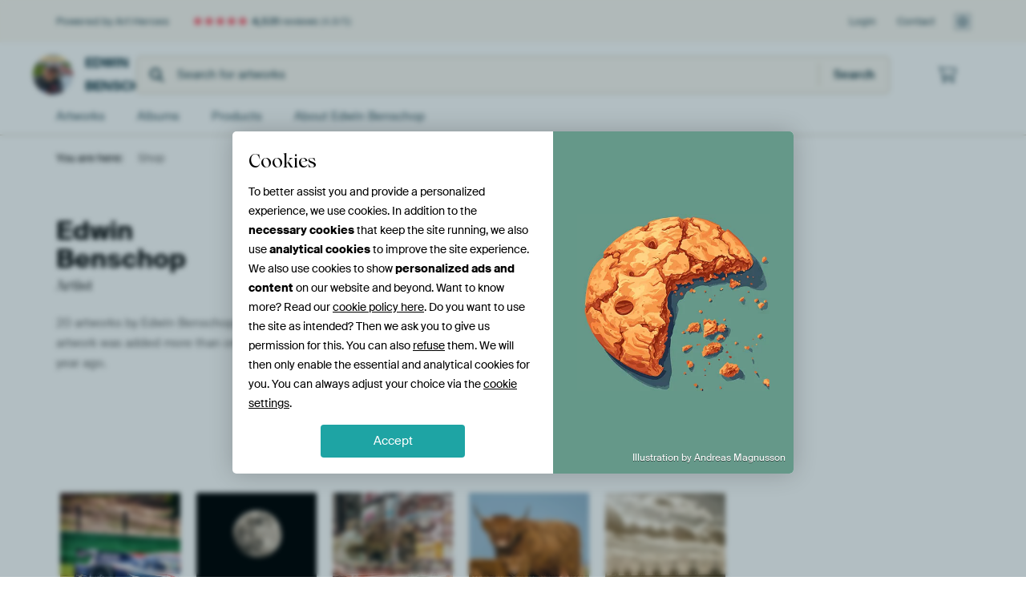

--- FILE ---
content_type: text/html; charset=utf-8
request_url: https://www.artheroes.com/en/shop/Edwin-Benschop/54021
body_size: 22484
content:
<!DOCTYPE html>
<html lang="en" data-locale="en_GB">
  <head>
    <meta charset="utf-8">
    <meta http-equiv="X-UA-Compatible" content="IE=edge" />
    <meta name="theme-color" content="#ffffff" />
      <link href="https://static.ohmyprints.net/min/?g=defaultCss&amp;version=24f6d801ed7ee0ba12d874012bb6095c&amp;webp=1" rel="stylesheet"><link href="https://static.ohmyprints.net/img/sprite/icons.svg?version=cd0cf2bd2954fb6078403fb0345f88d8" id="icons-sprite" rel="preload" crossorigin="anonymous" as="fetch" >
<link href="https://static.ohmyprints.net/min/?f=css%2Fexternal%2Ffontawesome%2Fall.min.css&amp;version=42ef16fea222e07a8303af55b3a45faf&amp;webp=1" rel="preload" as="style" >
<link href="https://static.ohmyprints.net/min/?f=css%2Fwadm-fonts.css&amp;version=4b8d5982bb407cdf47b303b787b5e470&amp;webp=1" rel="preload" as="style" >
<link href="https://static.ohmyprints.net/min/?f=css%2Fwadm-user-profile.css&amp;version=3d50f24ba9afc240901792383cae631e&amp;webp=1" rel="stylesheet" >
<link href="https://static.ohmyprints.net/min/?f=css%2Felements%2Ffooter.css&amp;version=14d855501934d5a64fa46466b9d36250&amp;webp=1" rel="stylesheet" >
<link href="https://static.ohmyprints.net/min/?f=css%2Fwadm-fonts.css&amp;version=4b8d5982bb407cdf47b303b787b5e470&amp;webp=1" media="print" rel="stylesheet" >
<link href="https://static.ohmyprints.net/min/?f=css%2Fexternal%2Ffontawesome%2Fall.min.css&amp;version=42ef16fea222e07a8303af55b3a45faf&amp;webp=1" media="print" rel="stylesheet" >
<link href="https://static.ohmyprints.net/min/?f=css%2Fcomponents%2Fdialog.css&amp;version=dcde2285420f9aade2850dd5954b66a5&amp;webp=1" rel="stylesheet" >
<link href="https://static.ohmyprints.net/min/?f=css%2Fwadm-shop-flat.css&amp;version=f8ca82636855e761f337afc5fca7bfb5&amp;webp=1" rel="stylesheet" >      <script>
          const JS_VERSION_HASH = '131afa705cdbdf4484d1ab85e2fd7332';
      </script>

      <script type="module" src="https://static.ohmyprints.net/js/wadm/module/dialog.js?version=131afa705cdbdf4484d1ab85e2fd7332"></script>
<script defer="defer" src="https://static.ohmyprints.net/language/global_lang_en_GB.js?version=5b678f226ad39defbe5dd57d76ad2c13"></script>
      <script>
          document.querySelectorAll('link[rel=stylesheet][media=print]').forEach(function(link) {
              if (link.sheet) {
                  link.media = 'all';
                  return;
              }

              link.onload = function() {
                  this.media = 'all';
              };
          });
      </script>
<title>Edwin Benschop Art on Canvas, Poster, and More</title><meta property="og:image" content="https://cdn-shares.ohmyprints.net/597612/eJyVUbuO2zAQ%7CBcC6XwWn6KkPsVVKVIGKZbkrsWzXjEp2I7hfw%7CpQ5A6DYGZWSxnZh%7CMQcL3GU7Ihge7xpBHNgjJ%2BYGNGE9jZkOrCkjrfvFlho05b2loGh%2BWtzzus0vHdZzv2yUuOR0XzI1onKdOhjYYIK44kW078l0bHLXKkqamfnAre5twX2CO%7Ci3F39hQzA2a4Ak6ZY31Fk2nsKOeuEbpSEmhe2OcUsY57bUMvSeNnGsyurfaBeDHj%2B3Engfm13lbU8z4PYM%7Cs%2BHHg%2BX7VgPAJV%7CXy5kd%7CqZlqjfbjf0LzJTkLyKvW0Wf6oRUNa30CxazBcUlxYAFphHCeq0d1ihF4cdOfSmCm%7CYLG9TzPysMEnTvvJCkeuE7JQBA9RpKMQAEvBG8VFif5rVigTjVAj%7Cz%7C6z%2BJvx6y1gMrkv5tPIHtu552%7CO3LRcyVbe%7CdphivrOhM8Vi6eY9lGHT21bIMu9H9Oe0z5VTJLFtvTGWJLQUvLRcl6ughlK9tMYBWiE7MDYgR8XRea1EORf0AVv2%7CANxuMEV.jpg" >
<meta property="og:image" content="https://cdn-shares.ohmyprints.net/597611/eJyVkDtvGzEQhP8LAXey7vgmr0%7ChykWaBEGKJbnUMdI9LPIgKYL%7Ce0gJQeo0BGZmsdz57sRBxrcJDkiGO7mkUEYyUNb3OzJiOoyFDIpXkZft7OsMGUtZ89B1PsyvZdwml%7CfLON3Wc5pL3s9YOtqxEDGCCzJYZ4RgkUapHBNMcaWp6bv2wbXu7cJthin515x%2BYxdT6YB6L0QINHjFY4xSKMBqWs%2BEs04zAd47owx4B0r43lhlBVAZhQYUbP9rPZDPHfHLtC45FfxawB%7CJ8ONOym1tBeBcLsv5SHZ%7C2xIp5Hol%7CwoTzp5GWdaq1FOcMD4yox%2ByHltVmnMKWGUeISyXxrBVqUm%7CN%7CylBu60ncnAd2SJMWP59oiY0i17Wt8fFqfmpR3%2BX6CxctKWg1AmSiYRe%2B1lLywKjSoo2dG%2Bgm5P91gxQzo1zE9KP1uLE365Fqw1lrl%2B2vx611bWrbyvpZq5dfrY4JTKjQxG1hMrwbfQuFmtKK3zfkR%7CzNtUPSqp4DpIykG5XrPIJWAvlOXBU%2Ba58k4ARFDBBuZ766R2KKxDpgzTzpDPP07qyeI%3D.jpg" >
<meta property="og:image" content="https://cdn-shares.ohmyprints.net/597610/eJyVUDmOGzEQ%7CAuBzbQaHs1jJnew0QZObBgOmpeGluZYkQNJFvbvJiUYjp00UFWN7qq6E4s5vE14CGS4k0vyZSQD45TuyBjSYSxkUKKCvGxnV3fIWMqah65zfn4t4zbZvF%7CG6bae01zyfg6lYx33MUS0XvreGgAeWZTKcuBKKM0M7dqDa73b%2BduMU3KvOf0OXUylQ%2BYcgPfMOyVijBIUhkr2joPtreaAzlmjDDqLChw1veoBmYygMQDf%7C1oP5HNH3DKtS04lfC3ojmT4cSfltrYAeC6X5Xwku79piQS5Xsm%7CwETwJ1GWtSL1BKcQH5rRD1jNVpTmnHyoMI%7Col0vrsEWpCt0b8VIFe9rOZBA7ssSYQ%7Cn2kLjSTXtS3x%2BUYOalGf%2B%7Com3UkqLRoJmIGjyg8iqGgLwHTrFjtBbdRvc4MWM6tZqfLf1sKU7hy7WEGmOZ69PGV19bWbfyvpZK5pbpY8NTKjcyGFkt1gbffOut14rRuu%7CG4I55myrHdTTSCKE4c1bUzxwcoJYO0QA3vYGgpPEuaEOND55GYymoPjoqems9%2BfwDS%2BDJtA%3D%3D.jpg" >
<meta property="og:image" content="https://cdn-shares.ohmyprints.net/597609/eJyVUbuO2zAQ%7CBcC1%7CksPkyKVJ%7CiqhRpEgQpltTS4lmvmBRsx7h%7Cz9JOkDoNgZlZcGdm78xDxrcJjsi6O7ukvgysE5LzHRswHYfCOqMI5GU7B5phQylr7pom9PNrGbbJ5%7C0yTLf1nOaS9zOWRjTSWVCghAcjZGs4GA281d75gw5KYFMXXOnfpr%7CNMKXwmtMvbGIqjWkV16i88BokBxljsLG1Rra9AOvQQlSRH7yPaIMToGMvuERhem0Bjdm%7Cr0f2sWNhmdYlp4JfCoQT677fWbmtNQCcy2U5n9jub1pGK9cr%2BxeYKWcfRFnWip7qiLFq8g8ks4TSnFOPBPMA%7CXKpHdYopPC9VS8k%2BHE7s07t2BJjxvL1IUnTVu1JfXtQStiXavy%7CiuZaeVS6VVKDUlIYGYx3vTpYi9we%2BkZwKro%2BzeOLGdJYa3629KOmGPHTtSDFWGZaWnnytZV1K5%7CXQmSumX5uMKZyY53VZJEafOtpWDu6raP5MGA45W0iTrQatUN0zsZ6dMkNaIorHcRWSMFNy6OiAyOAhBAFXZJzZTEYRCU4%2B%7CgNi9bINg%3D%3D.jpg" >
<meta property="og:image" content="https://cdn-shares.ohmyprints.net/597608/eJyVUbuO2zAQ%7CBcC1%7CksUhRf6lNcdUWaBEEKPpYWY71OpGA7xv17ljaC1AEIAjOzWM4M78TZDG%2BTPQHp7%2BSSQhlIz1pKD2SAdBoK6SVHkJd98zhDhlLW3DeND%7CNrGfbJ5eMyTLd1S3PJxxlKwxrf2jYq24EGbqV0gbMWmO6k1JFRUE194Ip7m3Cb7ZT8a06%7CoYmpNM6AUFQH5bQT3DBvuIrac2%2BYFYwpFoQAwZXQGnwrleLcW82plNxQKdrjr%7CVEPg%7CEL9O65FTga7H%2BTPofd1Juaw1gt3JZtjM5%7CE1L0NZ6Jf8CE26eRFlWRJ18gBFi1QR%7CIPSKIM05BUCYBxuWS62wJkGFHjV%7CQcGN%2B0Z6fiBLjBnKt4eEvqv2pL4%7CKM70S%7CX9Xz1LRmOnPfXaa%2Ba1ZQo67hgevIKPDaPYc72ax4rZprG2%7CCzpZ00xwpdrAYyxzPho5dHXXta9vK8FyVwzfex2TOVGei3QIhb4FmoTRkmqcd4P4M95n5AzLYAx3ODHCZAsaONoxwMNLQsdjUxAGyM1onXGgPXRQGeNBOl0R23QkXz%2BATB3x9Q%3D.jpg" >
<meta property="og:image" content="https://cdn-shares.ohmyprints.net/597604/eJyVUj2PGyEU%7CC9I1%7Cm8fC9sn%2BKqK9IkilI84OEl9n6cYWU71v33gK0odRqkmXl6zAzciYOMbxMckAx3ckmhjGRgnNIdGTEdxkIGLSrIy3b2dYaMpax56Dof5tcybpPL%2B2Wcbus5zSXvZywd6zTjHkAaAGWkEBiFQpCeI9WaMQZdu%2BBa93bhNsOU%7CGtOv7GLqXSOSy6UCJwqYXureuz7nkoZe%2B6YoiipRzTeRB2sA2upCyh1L71TwVdu%7C2s9kM8d8cu0LjkV%7CFrAH8nw407KbW0B4Fwuy%7ClIdn%7CTkl7Q9Ur%2BBSbCmgdRlrWhp3rC2DRm%2BQNWsxWlOaeAFeYRwnJpHbYoVaF7I16q4E7bmQxiR5YYM5ZvD4nrvmlP6vuDEsy8NOP%7CWbSUgjnvRACtLTMUjZZoEdBy5UTHaC26Hd1jxQzp1Gp%2BtvSzpTjhl2vBGmOZ66WNr762sm7lfS2VzC3TxwanVG5kMKparA2%2BhTqsbK%2BprPN%2BRH%7CM21Q5J1BrGajQUThdH1JbxdFCsExHjAi%2Bp%7CV3RA2eg%2BNMKu2MMTo6kGA8JZ9%7CADxGyO0%3D.jpg" >
<meta property="og:image" content="https://cdn-thumbs.ohmyprints.net/35557cf464485cbc905d712ad6e17ebd_275x275_crop.jpg" >
<meta property="og:title" content="Edwin Benschop Art on Canvas, Poster, and More" >
<meta name="description" content="Edwin Benschop art on canvas, poster, or dibond. View all premium wall art by Edwin Benschop here. Free shipping." >
<meta property="og:description" content="Edwin Benschop art on canvas, poster, or dibond. View all premium wall art by Edwin Benschop here. Free shipping." >
    <meta name="viewport" content="width=device-width, user-scalable=no, minimum-scale=1.0, maximum-scale=1.0">

	
      <meta name="theme-color" media="(prefers-color-scheme: light)" content="#FCF8F2">
      <meta name="theme-color" media="(prefers-color-scheme: dark)" content="#002835">
      <link rel="icon" href="https://static.ohmyprints.net/favicon-artheroes.svg" type="image/svg+xml">
      <link rel="shortcut icon" href="https://static.ohmyprints.net/favicon-artheroes.ico" type="image/x-icon" />
      <link rel="apple-touch-icon" href="https://static.ohmyprints.net/apple-touch-icon-artheroes.png">
      <link rel="mask-icon" href="https://static.ohmyprints.net/safari-pinned-tab-artheroes.svg">

      <script> var global_path="";  var global_location="|index|120|en|Edwin-Benschop";  global_location = global_location.split('|').join('/');  var global_ulang="";  var global_locale="en_GB";  var global_usertype=0;  var global_site_section="shop";  var global_baseurl = "https://www.artheroes.com"; const global_static_cdn_baseurl = "https://static.ohmyprints.net/"; const global_static_baseurl = "https://static.ohmyprints.net/"; var global_currentdomain = "artheroes.com";</script>
<link rel="canonical" href="https://www.artheroes.com/en/artist/Edwin-Benschop/54021" />	  		  <script>window.dataLayer = window.dataLayer || [];window.dataLayer.push({"siteLocale":"en_GB"});window.dataLayer.push({"siteLanguageCode":"en"});window.dataLayer.push({"siteCountryCode":"GB"});window.dataLayer.push({"siteSection":"shop"});window.dataLayer.push({"ecommerce":null});window.dataLayer.push({"event":"view_item_list","ecommerce":{"items":[{"item_id":"GB597612","item_name":"LMP on Spa-Francorchamps","quantity":1,"index":0,"item_list_id":"shopLatest"},{"item_id":"GB597611","item_name":"LMP in Pouhon","quantity":1,"index":1,"item_list_id":"shopLatest"},{"item_id":"GB597610","item_name":"Oosterscheldedam","quantity":1,"index":2,"item_list_id":"shopLatest"},{"item_id":"GB597609","item_name":"LMP in Pouhon","quantity":1,"index":3,"item_list_id":"shopLatest"},{"item_id":"GB597608","item_name":"Scottish Highlander with calf","quantity":1,"index":4,"item_list_id":"shopLatest"},{"item_id":"GB597604","item_name":"Storm","quantity":1,"index":5,"item_list_id":"shopLatest"}]}});window.dataLayer.push({"isSpider":true});</script>		  <script>
            const consentListeners = [];
            /**
             *   Called from GTM template to set callback to be executed when user consent is provided.
             *   @param {function} callback to execute on user consent
             */
            window.cookieConsentListner = (callback) => {
                consentListeners.push(callback);
            };
            </script>
			<!-- Google Tag Manager -->
			<script>(function(w,d,s,l,i){w[l]=w[l]||[];w[l].push({'gtm.start':
				new Date().getTime(),event:'gtm.js'});var f=d.getElementsByTagName(s)[0],
				j=d.createElement(s),dl=l!='dataLayer'?'&l='+l:'';j.async=true;j.src=
				'https://www.googletagmanager.com/gtm.js?id='+i+dl;f.parentNode.insertBefore(j,f);
			})(window,document,'script','dataLayer','GTM-KLG8Q8N');</script>
			<!-- End Google Tag Manager -->	        <script type="application/ld+json">[{"@context":"https:\/\/schema.org","@type":"WebSite","url":"https:\/\/www.artheroes.com","potentialAction":{"@type":"SearchAction","target":"https:\/\/www.artheroes.com\/en\/Search\/98\/search?query={search_term_string}","query-input":"required name=search_term_string"},"@id":"https:\/\/www.artheroes.com#webSite"},{"@context":"https:\/\/schema.org","@type":"Organization","name":"Art Heroes","logo":{"@type":"ImageObject","url":"https:\/\/static.ohmyprints.net\/img\/artheroes-logo-2x.png"},"legalName":"We Make It Work B.V.","email":"info@artheroes.com","url":"https:\/\/www.artheroes.com","address":{"@type":"PostalAddress","addressCountry":{"@type":"Country","name":"Netherlands"},"addressRegion":"Noord-Holland","postalCode":"2031 AZ","streetAddress":"Bingerweg 8","addressLocality":"Haarlem"},"contactPoint":{"@type":"ContactPoint","telephone":"+31 (0)23 205 22 44","contactType":"customer service","hoursAvailable":"['Mo-Fri 09:00-15:00']","availableLanguage":[{"@type":"Language","name":"English"}]},"sameAs":["https:\/\/www.instagram.com\/artheroescom\/","https:\/\/www.pinterest.com\/ArtHeroesCom\/","https:\/\/www.facebook.com\/ArtHeroesCom","https:\/\/x.com\/ArtHeroes_com"],"@id":"https:\/\/www.artheroes.com#organization"},{"@context":"https:\/\/schema.org","@type":"WebPage","isPartOf":"https:\/\/www.artheroes.com#webSite","breadcrumb":{"@type":"BreadcrumbList","itemListElement":[{"@type":"ListItem","name":"Shop","position":1,"item":"https:\/\/www.artheroes.com\/en\/shop\/Edwin-Benschop\/54021"}]},"@id":"https:\/\/www.artheroes.com#webPage"}]</script>  </head>
  <body class="shop en ">
    	  <!-- Google Tag Manager (noscript) -->
			<noscript><iframe src="https://www.googletagmanager.com/ns.html?id=GTM-KLG8Q8N" height="0" width="0" style="display:none;visibility:hidden"></iframe></noscript>
			<!-- End Google Tag Manager (noscript) -->  
  	<div class="container container-full header">
    
    
    
    <div class="trust">
        <div class="container">
            <div class="row">
                <div class="col-md-12">
                    <ul>
                        <li>Powered by Art Heroes</li>
                        <li class="hidden-xs hidden-sm"><a href="https://www.artheroes.com/en/how-does-it-work/reviews-art-heroes-3057" class="nounderline"><i class="fa-solid fa-star"></i><i class="fa-solid fa-star"></i><i class="fa-solid fa-star"></i><i class="fa-solid fa-star"></i><i class="fa-solid fa-star"></i> <span class="review-total">4,531</span> reviews <span class="review-score">(4.8/5)</span></a></li>
                        <li class="visible-xs visible-sm">
                            
                            
                                
                                    <a href="https://www.artheroes.com/en/how-does-it-work/reviews-art-heroes-3057" class="nounderline">
                                        <i class="fa-solid fa-star"></i><i class="fa-solid fa-star"></i><i class="fa-solid fa-star"></i><i class="fa-solid fa-star"></i><i class="fa-solid fa-star"></i> 4.8/5
                                    </a>
                        </li>
                        
                        
                    </ul>
                    
                    <ul class="service hidden-xs">
                        
                        <li class="account"><a href="https://www.artheroes.com/en/Login/36" rel="nofollow" title="Login">Login</a></li>
                        
                        
                        
                        <li>
                            <a href="https://www.artheroes.com/en/get-in-touch-art-heroes-4412">Contact</a>
                        </li>
                        <li class="country">
                            <span class="country-GB" data-toggle="modal" data-target="#language-preference-modal"></span>
                        </li>
                    </ul>
                    
                </div>
            </div>
        </div>
    </div>
    <nav class="primary-navigation">
        <div class="main-nav">
            <div class="container">
                <div class="row">
                    <div class="col-md-12">
                        <ul>
                            <li class="icon subtitle menu visible-xs">
                                <label for="primary-menu">
                                    <i class="fas fa-bars"></i><span>Menu</span>
                                </label>
                            </li>
                            
                            
                            <li class="shop-logo">
                                <a href="https://www.artheroes.com/en/shop/Edwin-Benschop/54021" title="Edwin Benschop Shop">
                                    <img src="https://cdn-thumbs.ohmyprints.net/1/35557cf464485cbc905d712ad6e17ebd/275x275/thumbnail/crop.jpg" class="img-circle img-responsive" alt="Edwin Benschop Profile picture">
                                    Edwin Benschop
                                    
                                </a>
                            </li>
                            
                            
                            <li class="search hidden-xs">
                                
                    <form class="navbar-form navbar-left wadm-search wide" enctype="application/x-www-form-urlencoded" action="https://www.artheroes.com/index/523/en/Shop-search-result/shop-search/54021" method="GET" role="search">
                        <div class="search-form">
                            <span class="fa fa-search"></span>
                            <input class="form-control search" value="" name="query" type="search" placeholder="Search for artworks">
                        </div>
                        <div class="actions">
                            <button type="submit" class="btn"><span class="fa fa-search"></span> <span class="helper-text">Search</span></button>
                        </div>
                    </form>
				
                                
                            </li>
                            
                            <li class="trust thuiswinkel"><a href="https://www.thuiswinkel.org/leden/werk-aan-de-muur/certificaat" target="_blank" rel="nofollow noreferrer">Home Shopping Guarantee</a></li>
                            <li class="trust trustedshops"><a href="https://www.trustedshops.de/bewertung/info_XDB99B5D7D89F9610BA4D8111A7D6CFAC.html" target="_blank" rel="nofollow noreferrer">Trusted Shops</a></li>
                            
                            
                            
                            
                            
                            <li class="icon has-badge cart"><a href="https://www.artheroes.com/index/103/en/Place-your-order/user/orderStage/0" class="shoppingcart" title="Shopping cart"><span class="fal fa-shopping-cart"></span></a></li>
                            
                        </ul>
                    </div>
                </div>

                
                <div class="row mobile-search visible-xs">
                    
                    <form class="navbar-form navbar-left wadm-search wide" enctype="application/x-www-form-urlencoded" action="https://www.artheroes.com/index/523/en/Shop-search-result/shop-search/54021" method="GET" role="search">
                        <div class="search-form">
                            <span class="fa fa-search"></span>
                            <input class="form-control search" value="" name="query" type="search" placeholder="Search for artworks">
                        </div>
                        <div class="actions">
                            <button type="submit" class="btn"><span class="fa fa-search"></span> <span class="helper-text">Search</span></button>
                        </div>
                    </form>
				
                    <a href="https://www.artheroes.com/en/ArtFinder/671" class="search-artfinder search-artfinder--questions">
                        <i class="wadm-app-icon wadm-app-icon--artfinder">
                            <svg
    class="wadm-icon"
    preserveAspectRatio="xMinYMin meet"
    x="0"
    y="0"
             aria-hidden="true"     role="img"
>
        <use href="#general-artfinder"></use>
</svg>

                        </i>
                        <span>ArtFinder</span>
                    </a>
                    
                </div>
                
            </div>
        </div>
        <input type="checkbox" id="primary-menu">
        
        <div class="menu-nav loading">
            <label for="primary-menu" class="nav-close">
                <i class="fal fa-times"></i>
            </label>
            <div class="container">
                <div class="row">
                    <div class="col-md-12">
                        
                        
                        <ul>
                            <li class="visible-xs header"><span>Edwin Benschop Shop</span></li>
                            <li><a href="https://www.artheroes.com/en/shop-artworks/Edwin-Benschop/54021">Artworks</a></li>
                            
                            <li><a href="https://www.artheroes.com/index/136/en/Albums/shop/54021">Albums</a></li>
                            
                            <li><a href="https://www.artheroes.com/en/materials-artists-247914-u54021">Products</a></li>
                            <li><a href="https://www.artheroes.com/index/123/en/About/shop/54021">About<span class="hidden-sm"> Edwin Benschop</span></a></li>
                            
                        </ul>
                        
                        <ul class="service visible-xs">
                            <li>
                                <a href="https://www.artheroes.com/en/get-in-touch-art-heroes-4412">Contact</a>
                            </li>
                            
                            <li class="account"><a href="https://www.artheroes.com/en/Login/36" rel="nofollow" title="Login">Login</a></li>
                            
                            
                            
                        </ul>
                        <div class="partners visible-xs">
                            <p>Partners</p>
                            <ul>
                                <li class="thuiswinkel"><a href="https://www.thuiswinkel.org/leden/werk-aan-de-muur/certificaat" target="_blank"><span>Home Shopping Guarantee</span></a></li>
                                <li class="trustedshops"><a href="https://www.trustedshops.de/bewertung/info_XDB99B5D7D89F9610BA4D8111A7D6CFAC.html" target="_blank"><span>Trusted Shops</span></a></li>
                                <li class="vtwonen"><a href=""><span>vtwonen</span></a></li>
                            </ul>
                        </div>
                    </div>
                </div>
            </div>
        </div>
        
        
        
        
    </nav>
</div>

<div class="menu-backdrop"></div>


<div class="container">
    <div class="row">
        <div class="col-sm-12">
            <div class="container container-full breadcrumb">
    <ol class="breadcrumb">
        <li class="hidden-xs">You are here:</li>
        <li>
    <a href="https://www.artheroes.com/en/shop/Edwin-Benschop/54021">
        <span>Shop</span>
    </a>
</li>
    </ol>
</div>
        </div>
    </div>
</div>



<div class="container user-profile user-profile-header">
    <div class="row">
        <div class="col-md-3 user-profile-header-info">
            <h1>Edwin Benschop</h1>
            <p class="user-type">
                                                                                            Artist
                                                </p>
            <p class="user-stats">
                20 artworks by Edwin Benschop.
                                                        Last artwork was added more than one year ago.
                            </p>
        </div>
        <div class="col-md-9 user-profile-header-about">
                                                                                            
            <div class="user-profile-header-about-image" style="background-image: url('https://cdn-shares.ohmyprints.net/597422/eJyVUbuOGzEQ%2BxcB1%7Cm8kkav3T7FVVekSRCk0NOr2Ps4SwvbMe7fM7IRpE4jgORghqTuxNkS3yZ7iGS4k0sOdSQD45TuyBjzYaxkUICgLNvZ4wwZa13L0HU%2BzK913CZX9ss43dZznmvZz7F2rHMpcKa08ZxF47wIJsgYfApKAqeKde3AFfd24TbbKfvXkn%7CHLuXapUi5sJbSPkQnhUxM08ggBRYMc9GA4RKUlb3rg7LOgwcBEVRg1HDo0%7C7XeiCfO%2BKXaV1KrvFrtf5Ihh93Um9rC2DP9bKcj2T3Ny3Rgq1X8i8wgZ4%7CiLqsiBh9gFNMTePwhGgWUZ5LDhFhGW1YLq3DFgUVujfwgoI7bWcywI4sKZVYvz0krnTTntT3BwXMvDTj%7C1U0E5paD9RyAM24C0wgw7mWSXjR045RLLo93WPFbPOp1fxs6WdLcYpfrjVijGXGo41HX1tdt%7Cq%2BViRLy%7CSx2VOuNzIYiRaxwbeAw7LXgnOc92P0x7JNyAnQhsnAGHArgxPaB8HRC5UqOvzGBDwKC71gDnRSslcKPAXtHdpNPSeffwD7Isde.jpg');"></div>
        </div>
    </div>
</div>

                            
            
            
                <div class="container">
                    <div class="intro">
                        <div class="row">
                            <div class="col-md-12 text-center">
                                <h3>Albums by Edwin Benschop</h3>
                            </div>
                        </div>
                    </div>
                </div>
                
            <div class="container horizontal-nav horizontal-nav-albums horizontal-nav-size-normal ">
                <div class="row">
                    <div class="col-xs-12">
                        <ul class="list-inline scrollDetection">
                            <li class="nav prev" style="display: none;"><a href=""><span class="fas fa-arrow-left"></span></a></li>
                            
                    <li><a href="https://www.artheroes.com/en/shopgallery/Sports/54021/44359/0" title="Sports"><img loading="lazy"  src="https://cdn-thumbs.ohmyprints.net/1/d2a49bc12f391c831aaa394a375aafa0/275x275/thumbnail/crop.jpg" class="main img-responsive" alt="LMP on Spa-Francorchamps by Edwin Benschop"><span><span class="title">Sports</span><span class="imageCount">3 artworks</span></span></a></li>
                
                    <li><a href="https://www.artheroes.com/en/shopgallery/Diversen/54021/44357/0" title="Diversen"><img loading="lazy"  src="https://cdn-thumbs.ohmyprints.net/1/798ec97325647bcf0216a91d98832ef4/275x275/thumbnail/crop.jpg" class="main img-responsive" alt="The Moon by Edwin Benschop"><span><span class="title">Diversen</span><span class="imageCount">1 artwork</span></span></a></li>
                
                    <li><a href="https://www.artheroes.com/en/shopgallery/Cityscapes/54021/44347/0" title="Cityscapes"><img loading="lazy"  src="https://cdn-thumbs.ohmyprints.net/1/1470ac30a233712bd144702275f4c490/275x275/thumbnail/crop.jpg" class="main img-responsive" alt="Shibuya Crossing by Edwin Benschop"><span><span class="title">Cityscapes</span><span class="imageCount">2 artworks</span></span></a></li>
                
                    <li><a href="https://www.artheroes.com/en/shopgallery/Animals/54021/44321/0" title="Animals"><img loading="lazy"  src="https://cdn-thumbs.ohmyprints.net/1/610f48c0c8c81c8a17e43b13b1b13dcf/275x275/thumbnail/crop.jpg" class="main img-responsive" alt="Scottish Highlander with calf by Edwin Benschop"><span><span class="title">Animals</span><span class="imageCount">3 artworks</span></span></a></li>
                
                    <li><a href="https://www.artheroes.com/en/shopgallery/Sea-Water/54021/44311/0" title="Sea &amp; Water"><img loading="lazy"  src="https://cdn-thumbs.ohmyprints.net/1/2bf750a874713f74d4a6d6feea29420a/275x275/thumbnail/crop.jpg" class="main img-responsive" alt="Oosterscheldedam by Edwin Benschop"><span><span class="title">Sea &amp; Water</span><span class="imageCount">11 artworks</span></span></a></li>
                
                            <li class="nav next"><a href=""><span class="fas fa-arrow-right"></span></a></li>
                        </ul>
                    </div>
                </div>
            </div>
        
            
        
            <div class="container">
                <div class="intro">
                    <div class="row">
                        <div class="col-md-12 text-center">
                            <h3>Artworks by Edwin Benschop <a href="https://www.artheroes.com/index/131/en/Edwin-Benschop/shop/54021" class="btn btn-open">View all artworks</a></h3>
                        </div>
                    </div>
                </div>
                <div class="art-list">
                    <div class="row">
                        <div class="col-md-12">
                            <div id="art-list-2fb6b4" class="art-list-wrapper" data-id="2fb6b4" data-log="{&quot;c&quot;:&quot;Html_Artlist_Datasource_ShopLatest&quot;,&quot;a&quot;:{&quot;filters&quot;:{},&quot;sort&quot;:&quot;date_desc&quot;,&quot;artistId&quot;:54021}}"><div class="row" id="art-list-container"  name="shop_latest" ><div class="art-list " id="mainlist"  name="20_6_0"><ol class="artworks-list  per-column-6 " data-list-id="shopLatest"><li class="artwork has-customer-photo  no-artist-name no-pricing clickable-element landscape"  id="artwork_0_0"   data-art-id="597612" data-sku="GB597612" data-offset="0">
					<div class="artwork-art color- medium-1" name="art_597612" id="art_597612">
						<div class="caroussel">
							<div class="slide slide-artwork">
								<div class="artwork-art-wrapper">
									
						<a href="https://www.artheroes.com/en/shopartwork/LMP-on-Spa-Francorchamps/597612/132?mediumId=1" class="pdp-link artwork-link" title="LMP on Spa-Francorchamps by Edwin Benschop">
							<img loading="lazy" class="artwork-image landscape" src="https://cdn-thumbs.ohmyprints.net/1/d2a49bc12f391c831aaa394a375aafa0/500x500/dynamic-size/fit/3c8a1325c6d58a16b754d85b5ea7019c8ddf191332db0c5e22743cef8baf3614.jpg" srcset="https://cdn-thumbs.ohmyprints.net/1/d2a49bc12f391c831aaa394a375aafa0/500x500/dynamic-size/fit/3c8a1325c6d58a16b754d85b5ea7019c8ddf191332db0c5e22743cef8baf3614.jpg 1x,  2x"  alt="LMP on Spa-Francorchamps by Edwin Benschop" >
						</a>
					
								</div>
								<div class="indicator-align">
									<div class="indicator text-center">
										<i class="fas fa-xs fa-circle"></i>
										<i class="far fa-xs fa-circle"></i>
									</div>
								</div>
							</div>
							
						<div class="slide slide-customer-photo">
							<div class="customer-photo">
								<div class="customer-photo-wrapper">
									<a href="https://www.artheroes.com/en/shopartwork/LMP-on-Spa-Francorchamps/597612/132?mediumId=1" class="pdp-link customer-photo-align">
										<img class="artwork-customer-photo dont-trigger-clickable-element" loading="lazy" src="https://cdn-shares.ohmyprints.net/597612/eJyVkk9v1DAQxb%2BLJW7bxH9ie7x3Dj1x4AJCHMb2TBN2NwkbR%2B1S9bvjbAsFwaUXS%2B%2BNbc385j2KiAvdnvCOxP5R3A%2B59GJvnNyJnoa7voi9BtiJZVrPqV4RfSnzsm%7CblMeb0q%2BnuDRTf7rM52EsSzNSaVUb0HhmTGyN0hYpOg%2BsfVSxkxGRW6WlfAhOtvky4mlIN8vwg1oeSgvKADqVglahS1FyF6zvlAYXYgRSSNKxSclp8MlqJuUcKIcElr2Vufk234mnnUjTaZ6WodDHgukg9l8eRbnM2wB4LvfT%2BSB2v4YVvmvMO%7CE6sLC%2Bgc0o01yVarpNHIm3GjRhU7XXKoZxGTJVufSYp%7CuN4DZJrcgGrn%7CG43quPHdiYl6ofLqWdLjWnq3Pr9bTGzlnjV2ISWk2QSUwChFN6Cp9WymjbJWsnLejvX4x4nDcKL9A%2Bo1kKViG9AeR%2BuQvIC%7C6mYd8hSH%7CQ%2BItA3AIDgAVISnjOh8ROKAl1klRDrGtQXyo%2Bfs3JzllkpGlDKD0tv1sojISqOMsOUenOTlgJpIYqmMSkq5Z4U5hsGibeawIvm7tH%2Bn9Q6Ha%7CzTWtjc0dTVrmdfyYS7VXLa1fl%7CxOJSL2IOtW6oZus1bUIJ3Stf7qad0WNZT9YxSwcdgMDjMHSTrUWuSIRFLsC5bnSGD084z%2BNBZTdZaBYlZG%2BAcxNNPMCMVDA%3D%3D.jpg" srcset="https://cdn-shares.ohmyprints.net/597612/eJyVkk9v1DAQxb%2BLJW7bxH9ie7x3Dj1x4AJCHMb2TBN2NwkbR%2B1S9bvjbAsFwaUXS%2B%2BNbc385j2KiAvdnvCOxP5R3A%2B59GJvnNyJnoa7voi9BtiJZVrPqV4RfSnzsm%7CblMeb0q%2BnuDRTf7rM52EsSzNSaVUb0HhmTGyN0hYpOg%2BsfVSxkxGRW6WlfAhOtvky4mlIN8vwg1oeSgvKADqVglahS1FyF6zvlAYXYgRSSNKxSclp8MlqJuUcKIcElr2Vufk234mnnUjTaZ6WodDHgukg9l8eRbnM2wB4LvfT%2BSB2v4YVvmvMO%7CE6sLC%2Bgc0o01yVarpNHIm3GjRhU7XXKoZxGTJVufSYp%7CuN4DZJrcgGrn%7CG43quPHdiYl6ofLqWdLjWnq3Pr9bTGzlnjV2ISWk2QSUwChFN6Cp9WymjbJWsnLejvX4x4nDcKL9A%2Bo1kKViG9AeR%2BuQvIC%7C6mYd8hSH%7CQ%2BItA3AIDgAVISnjOh8ROKAl1klRDrGtQXyo%2Bfs3JzllkpGlDKD0tv1sojISqOMsOUenOTlgJpIYqmMSkq5Z4U5hsGibeawIvm7tH%2Bn9Q6Ha%7CzTWtjc0dTVrmdfyYS7VXLa1fl%7CxOJSL2IOtW6oZus1bUIJ3Stf7qad0WNZT9YxSwcdgMDjMHSTrUWuSIRFLsC5bnSGD084z%2BNBZTdZaBYlZG%2BAcxNNPMCMVDA%3D%3D.jpg 1x, https://cdn-shares.ohmyprints.net/597612/eJyVkj9v2zAQxb8LgW6OdPxPau%2BQqUOXFkWHI3mMVNuSalGw3SDfvZSTNi3aJQuBd0cS9373HlnAhe6P%2BECse2TnIZWedVbAjvU0PPSFddqaHVum9RTrFdaXMi9d28Y03pV%2BPYalmfrjdT4NY1makUrLW4%7CS5owxa8mFRgrGuixs4EFBQMwtFwAXb6BN1xGPQ7xbhh%7CU5qG0jkuHhkcvuFcxQFZeW8WFMz4ERxwJTJYxGuFs1CITN8Zxg%2BR0thpS821%2BYE87FqfjPC1DoY8F4551Xx5Zuc6bATyV83Tas90vs8yqRr5jr4aZto3bCmWaq%2BKN2sSB8tZzjd9UnbWKYVyGRFUuPabpvBHcnNQONO72ZzisJ9bJHZtyXqh8urWEv%7CWeS59fS09v5JwEKh8iF1l6Hp3kiCi9qvR1pYzQcqict6O9fTHicNgov0D6jWQpWIb4B5H65C8gL%7CqZB7zCgP%2BQeIuB7L1xDjkhcWmUDeiyR01ZRE7Jh7YG8VLz929OZAYpeHKabK4R0EpByskJqyJybQyHkAGEzNGi1YqkJu0hWJIhyMxlM48Vwddt%7CAO9vxSq809jHXtDU1ezlnktH%2BZSi8u21u8rHoZyZZ3TdUs1Q%7CdpC4q3hot6P%7CYU98t6rDUJwiipDGmXLSdrM0QtEcCDk9pEMMICWuV4XZSzvgZbGgc52QBeC2RPPwGNuRHk.jpg 2x" alt="LMP on Spa-Francorchamps by Edwin Benschop" />
									</a>
								</div>
							</div>
							<div class="indicator-align">
								<div class="indicator text-center">
									<i class="far fa-xs fa-circle"></i>
									<i class="fas fa-xs fa-circle"></i>
								</div>
							</div>
						</div>
					
						</div>
					</div>
					
					

					
					<div class="artwork-meta clearfix">
					    
						<h4 class="artwork-title">
							<a href="https://www.artheroes.com/en/shopartwork/LMP-on-Spa-Francorchamps/597612/132?mediumId=1" class="pdp-link" title="LMP on Spa-Francorchamps by Edwin Benschop"><span class="primary-item">LMP on Spa-Francorchamps</span> <span class="secondary-item">Edwin Benschop</span></a>
						</h4>

						

						
						
					</div>

					

					<hr>
				</li><li class="artwork has-customer-photo  no-artist-name no-pricing clickable-element landscape"  id="artwork_1_0"   data-art-id="597611" data-sku="GB597611" data-offset="1">
					<div class="artwork-art color- medium-1" name="art_597611" id="art_597611">
						<div class="caroussel">
							<div class="slide slide-artwork">
								<div class="artwork-art-wrapper">
									
						<a href="https://www.artheroes.com/en/shopartwork/LMP-in-Pouhon/597611/132?mediumId=1" class="pdp-link artwork-link" title="LMP in Pouhon by Edwin Benschop">
							<img loading="lazy" class="artwork-image landscape" src="https://cdn-thumbs.ohmyprints.net/1/ed1d793a468f525ee07c5049e47e6d65/500x500/dynamic-size/fit/75c714cadb22dfed5510b1743dd8ed8717ceea3e30563329a978fc2294276b25.jpg" srcset="https://cdn-thumbs.ohmyprints.net/1/ed1d793a468f525ee07c5049e47e6d65/500x500/dynamic-size/fit/75c714cadb22dfed5510b1743dd8ed8717ceea3e30563329a978fc2294276b25.jpg 1x,  2x"  alt="LMP in Pouhon by Edwin Benschop" >
						</a>
					
								</div>
								<div class="indicator-align">
									<div class="indicator text-center">
										<i class="fas fa-xs fa-circle"></i>
										<i class="far fa-xs fa-circle"></i>
									</div>
								</div>
							</div>
							
						<div class="slide slide-customer-photo">
							<div class="customer-photo">
								<div class="customer-photo-wrapper">
									<a href="https://www.artheroes.com/en/shopartwork/LMP-in-Pouhon/597611/132?mediumId=1" class="pdp-link customer-photo-align">
										<img class="artwork-customer-photo dont-trigger-clickable-element" loading="lazy" src="https://cdn-shares.ohmyprints.net/597611/eJyVkk1v1DAQhv%2BLJW7bxN8fe%2BfQEwcuIMTBHo%2Bb0N0krB11l1X%7CO5O2UBBceon0zoyjeZ95ryzFirfHeIdsf2UPY24D2yvLd2zA8W5obC%2B937E6ryegETa0ttR930OebtqwHlPt5uF4WU7j1Go3YetFr4wsyqMFDcZh8oBJmyyKVzmqqKAXkvNzsLzPlykeR7ip4w%7Csy9h6w7VLQUlVVNROJye1AOeNwOLRiVBc0FJgVDzmUBB14QEtTypI4Nap7ttyxx53DObjMtex4ccW4Z7tv1xZuyybgXhqD%7CPpnu1%2BmWXOdvYdezXMjHkutHkhJbqwiQOWrSd05zZJy5IapzpmJFmHmOeHDeFmhTq882qbS4f1REB3bC6lYvv01JLhqfdc%2BvxaenwjaMwiu0CkrC9GGkTugAgG1A5ttqYXnEBvn%7C7pF1McDxvmF0q%7CmdQW2wh%7CIKEnfxF50c9A%2BCsN%7Ch8SbzEAEZxzvtjCISuQPOuYlUUTrDPam56SeKYA%7ChuUgFxB8GCgULq0LILCJTglLgsVedEBFJc%2BlwIYKGpaSJN4sl45FAZMt0yE4Ou2%7CgHfnxvS%7CvNEa29o6DRrW9b2YWlUrNtZv6%7CxMLYL23tDV6IQ3eYtKcFZIWgeBoT7uh6pJr22xmPg3qhkI7c%2BWe6Dy1Jo5zkvUFyMyWipgpMyqRihpBQo3NIbI9njTzk9EnY%3D.jpg" srcset="https://cdn-shares.ohmyprints.net/597611/eJyVkk1v1DAQhv%2BLJW7bxN8fe%2BfQEwcuIMTBHo%2Bb0N0krB11l1X%7CO5O2UBBceon0zoyjeZ95ryzFirfHeIdsf2UPY24D2yvLd2zA8W5obC%2B937E6ryegETa0ttR930OebtqwHlPt5uF4WU7j1Go3YetFr4wsyqMFDcZh8oBJmyyKVzmqqKAXkvNzsLzPlykeR7ip4w%7Csy9h6w7VLQUlVVNROJye1AOeNwOLRiVBc0FJgVDzmUBB14QEtTypI4Nap7ttyxx53DObjMtex4ccW4Z7tv1xZuyybgXhqD%7CPpnu1%2BmWXOdvYdezXMjHkutHkhJbqwiQOWrSd05zZJy5IapzpmJFmHmOeHDeFmhTq882qbS4f1REB3bC6lYvv01JLhqfdc%2BvxaenwjaMwiu0CkrC9GGkTugAgG1A5ttqYXnEBvn%7C7pF1McDxvmF0q%7CmdQW2wh%7CIKEnfxF50c9A%2BCsN%7Ch8SbzEAEZxzvtjCISuQPOuYlUUTrDPam56SeKYA%7ChuUgFxB8GCgULq0LILCJTglLgsVedEBFJc%2BlwIYKGpaSJN4sl45FAZMt0yE4Ou2%7CgHfnxvS%7CvNEa29o6DRrW9b2YWlUrNtZv6%7CxMLYL23tDV6IQ3eYtKcFZIWgeBoT7uh6pJr22xmPg3qhkI7c%2BWe6Dy1Jo5zkvUFyMyWipgpMyqRihpBQo3NIbI9njTzk9EnY%3D.jpg 1x, https://cdn-shares.ohmyprints.net/597611/eJyVkk1z1DAMhv%2BLZ7htE39%7C5M6hJw5cYBgOtiQ3obtJWDvTLp3%2Bd5y2UBi49OL4fSVnpEd6YCkWuj7FG2LDA7ubsI5scJIf2EjTzVjZYJw9sLJsZ2gpbKx1LUPfA85XddxOqXTLeLqs52mupZup9qJXRmblyYIG4yh5oKQNiuwVRhUV9EJyfh8s7%7CEyx9MEV2X6QX2eam%2B4dikoqbKK2unkpBbgvBGUPTkRsgtaCoqKRwyZSGceyPKkggRuneq%2BrTfs8cBgOa1LmSp9rBFu2fDlgdXLujcQz%7CVuOd%2Byw69mmbOdfcdeG2bGPBt1WZsSXdjFkfIeE7pzu2zFNjXNZUJqsowRl7sd4d5Ki%7CDOqz0vHbczG9SBLTkXqp%2BeQjI8xZ6tz6%7CW4xtBEwp0oZGyPhtpiLiDRjCQdmTRml7wBno%7C%2BqdfzHE67phfKP1mUmqsE%7CyBpD35i8iLfgbCX2nw%7C5B4SwMQwTnns80cUIHkqCMqSyZYZ7Q3fdvE%2B7aA%7Cy6KSxgMxIzOaYUJwQtlQ%7CuizkYJFNIqmUTSDjVapUBrmyVpadHFdunWuSH4upd%7CpPf3lVr9y9zK3tG00Wx13eqHtTaz7GP9vsXjVC9s8KZNqS3RNe6bEpwVouXDSHBbtlPzvAZpFEkTBRF5kbXP2RiOIRmNwYkog2zD0gDR6BiSTEEEBTzFhJoDe%7CwJ2h8USw%3D%3D.jpg 2x" alt="LMP in Pouhon by Edwin Benschop" />
									</a>
								</div>
							</div>
							<div class="indicator-align">
								<div class="indicator text-center">
									<i class="far fa-xs fa-circle"></i>
									<i class="fas fa-xs fa-circle"></i>
								</div>
							</div>
						</div>
					
						</div>
					</div>
					
					

					
					<div class="artwork-meta clearfix">
					    
						<h4 class="artwork-title">
							<a href="https://www.artheroes.com/en/shopartwork/LMP-in-Pouhon/597611/132?mediumId=1" class="pdp-link" title="LMP in Pouhon by Edwin Benschop"><span class="primary-item">LMP in Pouhon</span> <span class="secondary-item">Edwin Benschop</span></a>
						</h4>

						

						
						
					</div>

					

					<hr>
				</li><li class="artwork has-customer-photo  no-artist-name no-pricing clickable-element landscape"  id="artwork_2_0"   data-art-id="597610" data-sku="GB597610" data-offset="2">
					<div class="artwork-art color- medium-1" name="art_597610" id="art_597610">
						<div class="caroussel">
							<div class="slide slide-artwork">
								<div class="artwork-art-wrapper">
									
						<a href="https://www.artheroes.com/en/shopartwork/Oosterscheldedam/597610/132?mediumId=1" class="pdp-link artwork-link" title="Oosterscheldedam by Edwin Benschop">
							<img loading="lazy" class="artwork-image landscape" src="https://cdn-thumbs.ohmyprints.net/1/2bf750a874713f74d4a6d6feea29420a/500x500/dynamic-size/fit/2357e9e92907d3fb866c4b4ff46a6bb2ea93896012d4f9e2b7e1f38b12ab4307.jpg" srcset="https://cdn-thumbs.ohmyprints.net/1/2bf750a874713f74d4a6d6feea29420a/500x500/dynamic-size/fit/2357e9e92907d3fb866c4b4ff46a6bb2ea93896012d4f9e2b7e1f38b12ab4307.jpg 1x,  2x"  alt="Oosterscheldedam by Edwin Benschop" >
						</a>
					
								</div>
								<div class="indicator-align">
									<div class="indicator text-center">
										<i class="fas fa-xs fa-circle"></i>
										<i class="far fa-xs fa-circle"></i>
									</div>
								</div>
							</div>
							
						<div class="slide slide-customer-photo">
							<div class="customer-photo">
								<div class="customer-photo-wrapper">
									<a href="https://www.artheroes.com/en/shopartwork/Oosterscheldedam/597610/132?mediumId=1" class="pdp-link customer-photo-align">
										<img class="artwork-customer-photo dont-trigger-clickable-element" loading="lazy" src="https://cdn-shares.ohmyprints.net/597610/eJyVksuOEzEQRf%7CFErtMt9%2BP7FnMigUbEGLhRzndTNLdxG5NQpR%7Cp5wMDAg2s7F0q2yr7ql7IcEXeDz4HZDthTyPqQ5kKzTdkAHG3VDJllu7IWVejxGvkKHWpWz7PqbpoQ7rIZRuHg7n5ThOtXQT1J71QvEsLOgoozIQbIQgVWLZiuSFF7FnnNKT07RP58kfxvhQxh%7CQ57H2ikoTnOAiCy%2BNDIZLFo1VDLIFw1w2TnIGXlCfXAaQmTrQNAjHI9VGdN%2BWHbluSJwPy1zGCh%2Brj09k%2B%2BVC6nlpBvyxPs%7CHJ7L5ZZYY3el35NUwUepeqPOCinWuiT3k1mOyM03isKjGqYwJUJbBp%7Cm5IWxWsEM7K9q9sF%2BPCHRD5pwL1E%2B3Fne33r30%2BbV0fSNoHrJR1FsjDRPZyCS9ThqxeI6YqO8ZRdDt6G9fTH7cN8wvlH4zKdXXMf6BBJ%7C8ReRF34HQVxr0PyTeYiD6aIyxWWcak4icooMkNCinjZJW9ZjEEwbw36A4oCI6G1XMmC7JM8NwMYqJS0x4mqWLgnKbco7gMGqScRVo0FYYYCqqbpkQwdc2%7Ch7enyrg%7CPOEYzc0uJq1Lmv9sFQslrbW76vfj%7CVMtlbhljBEj6klxRnNGoQ4QHwq6wFrgmarFAs2c521MTx5Lbn1UrEkrLIYWbTogHNsaecZc6AU9ylgqq1U5PoTbLISYA%3D%3D.jpg" srcset="https://cdn-shares.ohmyprints.net/597610/eJyVksuOEzEQRf%7CFErtMt9%2BP7FnMigUbEGLhRzndTNLdxG5NQpR%7Cp5wMDAg2s7F0q2yr7ql7IcEXeDz4HZDthTyPqQ5kKzTdkAHG3VDJllu7IWVejxGvkKHWpWz7PqbpoQ7rIZRuHg7n5ThOtXQT1J71QvEsLOgoozIQbIQgVWLZiuSFF7FnnNKT07RP58kfxvhQxh%7CQ57H2ikoTnOAiCy%2BNDIZLFo1VDLIFw1w2TnIGXlCfXAaQmTrQNAjHI9VGdN%2BWHbluSJwPy1zGCh%2Brj09k%2B%2BVC6nlpBvyxPs%7CHJ7L5ZZYY3el35NUwUepeqPOCinWuiT3k1mOyM03isKjGqYwJUJbBp%7Cm5IWxWsEM7K9q9sF%2BPCHRD5pwL1E%2B3Fne33r30%2BbV0fSNoHrJR1FsjDRPZyCS9ThqxeI6YqO8ZRdDt6G9fTH7cN8wvlH4zKdXXMf6BBJ%7C8ReRF34HQVxr0PyTeYiD6aIyxWWcak4icooMkNCinjZJW9ZjEEwbw36A4oCI6G1XMmC7JM8NwMYqJS0x4mqWLgnKbco7gMGqScRVo0FYYYCqqbpkQwdc2%7Ch7enyrg%7CPOEYzc0uJq1Lmv9sFQslrbW76vfj%7CVMtlbhljBEj6klxRnNGoQ4QHwq6wFrgmarFAs2c521MTx5Lbn1UrEkrLIYWbTogHNsaecZc6AU9ylgqq1U5PoTbLISYA%3D%3D.jpg 1x, https://cdn-shares.ohmyprints.net/597610/eJyVkj9z1DAQxb%2BLZugutv6v5J4iFQUNDEOx0kqxyZ1tzvIkRybfHSkJBAaaNLbfruTZ99v3wAJu6fqEN4kND%2BxuojKyASQ%7CsDFNN2NhgwF7YNuyn2M9wsZS1m3o%2B0jzVRn3U9i6ZTxd1vM0l62bU%2BlFr4zMyiUbdTSQgospaEMiO0WoUMVeSM7vveU9XWY8TfFqm36kPk%2BlN1xD8EqqrFCDDiC1iOCMSNklED6D11IkVBzJ55R05j5ZHpSXkVtQ3bf1hj0eWFxO67JNJX0sGG%7CZ8OWBlcvaDOC53C3nW3b4ZZaB7ew79mqYGfNcKMtaleh8E8eUW0%7CoDpqsw1Y1zdtEqcptRFruGsJmpXZ451Q7F477mQ3qwJact1Q%2BPbWkf%2Bo9lz6%7Clh7fCFqGDIajAw1CZdCk0ZKtWFBWTBx7wSvo9uiffjHjdGyYXyj9ZrIVLFP8A0m98heRF%7C0MhL%7CS4P8h8RYDESMAuGwzj6Si5NUBKZuMt2C0M31N4n0N4L9BgUDeRMwEoBUFik4o6%2BubdDZKkJBWySCCBtJklYpa2yyTlpYA60e3zhXB1zb%2BMb2%7CL6nOv8x17IamrmYv614%2BrKUWt7bW7zsep3JhgzN1SzVE19SS4sGKBiGOKd5u%2B6nFSQQXhHAYKBidk4GIMtXFQOQiSpvRS%2B3JIRlFSTlLwgZNKGKKCVGxx58pPBV8.jpg 2x" alt="Oosterscheldedam by Edwin Benschop" />
									</a>
								</div>
							</div>
							<div class="indicator-align">
								<div class="indicator text-center">
									<i class="far fa-xs fa-circle"></i>
									<i class="fas fa-xs fa-circle"></i>
								</div>
							</div>
						</div>
					
						</div>
					</div>
					
					

					
					<div class="artwork-meta clearfix">
					    
						<h4 class="artwork-title">
							<a href="https://www.artheroes.com/en/shopartwork/Oosterscheldedam/597610/132?mediumId=1" class="pdp-link" title="Oosterscheldedam by Edwin Benschop"><span class="primary-item">Oosterscheldedam</span> <span class="secondary-item">Edwin Benschop</span></a>
						</h4>

						

						
						
					</div>

					

					<hr>
				</li><li class="artwork has-customer-photo  no-artist-name no-pricing clickable-element landscape"  id="artwork_3_0"   data-art-id="597609" data-sku="GB597609" data-offset="3">
					<div class="artwork-art color- medium-1" name="art_597609" id="art_597609">
						<div class="caroussel">
							<div class="slide slide-artwork">
								<div class="artwork-art-wrapper">
									
						<a href="https://www.artheroes.com/en/shopartwork/LMP-in-Pouhon/597609/132?mediumId=1" class="pdp-link artwork-link" title="LMP in Pouhon by Edwin Benschop">
							<img loading="lazy" class="artwork-image landscape" src="https://cdn-thumbs.ohmyprints.net/1/053be357325a332162c6b9d3488e084d/500x500/dynamic-size/fit/e4164a52a5b9864f145dea1dcde4c24b14a2ba417aec01ea8617d50a5779cbd4.jpg" srcset="https://cdn-thumbs.ohmyprints.net/1/053be357325a332162c6b9d3488e084d/500x500/dynamic-size/fit/e4164a52a5b9864f145dea1dcde4c24b14a2ba417aec01ea8617d50a5779cbd4.jpg 1x,  2x"  alt="LMP in Pouhon by Edwin Benschop" >
						</a>
					
								</div>
								<div class="indicator-align">
									<div class="indicator text-center">
										<i class="fas fa-xs fa-circle"></i>
										<i class="far fa-xs fa-circle"></i>
									</div>
								</div>
							</div>
							
						<div class="slide slide-customer-photo">
							<div class="customer-photo">
								<div class="customer-photo-wrapper">
									<a href="https://www.artheroes.com/en/shopartwork/LMP-in-Pouhon/597609/132?mediumId=1" class="pdp-link customer-photo-align">
										<img class="artwork-customer-photo dont-trigger-clickable-element" loading="lazy" src="https://cdn-shares.ohmyprints.net/597609/eJyVkj1v3DAMhv%2BLgG4Xm9a3bu%2BQqUOXFkUHiZJi9%2B5s9yQjuQb576UuadOiXbII4EtSIB%2B%2Bjyz4km5P%7Ci6x%7CSO7n2Id2V5o2LExTXdjZXtu7Y6VZTsjlbCx1rXs%2Bx7jfFPH7RRKt4yny3qe5lq6OdV%2B6LUXYlA5aa%2B59FEkACO0tZbnZJzj%7CcABHpyGPl5mf5rwpkw%7CUp%2Bn2kNAnZO3PCYaQgv0CD4j0ldDFjqDMk4Yn6x0KjsnfOAueG1RcQVB6%2B7beseedgyX07qUqaaP1eOB7b88snpZ2wL%2BXO%2BX84Htfi3LjOjEO%7Ca6MFO6U02oy0rRS%7CaYcstx6EwLaViKprlMMVFYRh%2BX%2B4awrUIZ6Oy1LRy3MwHdsSXnkuqna4q7a%2B5Z%2BvwqPb0RNCgRklBGcEXI%2BaA56uCikNYmsDL2AxDo9vTXL2Y%7CHRvmF0q%7CmZTq64R%7CIKGWv4i8xM9A4JUG%7CIfEWxaQCjlKlaKJaKNwymjuEbMiFVSSPZnggQz4r1GiJqvIbK2T3khUGKwfHKCS3GgPWRgnLYBUUsohaLBOgFLtBe9J6NaZEHxt4x%7CT%2B4eaaP5lprEbGjrNVtetflgriaWd9fvmj1O9sL1VdCUy0W1sTnFGg6N6HBMeynYiLQaI0aMYkiLTR5BODNkCz46DCw7J2qAgB5Vc4DoFjdmAJgMj1UL07OknEu4R1A%3D%3D.jpg" srcset="https://cdn-shares.ohmyprints.net/597609/eJyVkj1v3DAMhv%2BLgG4Xm9a3bu%2BQqUOXFkUHiZJi9%2B5s9yQjuQb576UuadOiXbII4EtSIB%2B%2Bjyz4km5P%7Ci6x%7CSO7n2Id2V5o2LExTXdjZXtu7Y6VZTsjlbCx1rXs%2Bx7jfFPH7RRKt4yny3qe5lq6OdV%2B6LUXYlA5aa%2B59FEkACO0tZbnZJzj%7CcABHpyGPl5mf5rwpkw%7CUp%2Bn2kNAnZO3PCYaQgv0CD4j0ldDFjqDMk4Yn6x0KjsnfOAueG1RcQVB6%2B7beseedgyX07qUqaaP1eOB7b88snpZ2wL%2BXO%2BX84Htfi3LjOjEO%7Ca6MFO6U02oy0rRS%7CaYcstx6EwLaViKprlMMVFYRh%2BX%2B4awrUIZ6Oy1LRy3MwHdsSXnkuqna4q7a%2B5Z%2BvwqPb0RNCgRklBGcEXI%2BaA56uCikNYmsDL2AxDo9vTXL2Y%7CHRvmF0q%7CmZTq64R%7CIKGWv4i8xM9A4JUG%7CIfEWxaQCjlKlaKJaKNwymjuEbMiFVSSPZnggQz4r1GiJqvIbK2T3khUGKwfHKCS3GgPWRgnLYBUUsohaLBOgFLtBe9J6NaZEHxt4x%7CT%2B4eaaP5lprEbGjrNVtetflgriaWd9fvmj1O9sL1VdCUy0W1sTnFGg6N6HBMeynYiLQaI0aMYkiLTR5BODNkCz46DCw7J2qAgB5Vc4DoFjdmAJgMj1UL07OknEu4R1A%3D%3D.jpg 1x, https://cdn-shares.ohmyprints.net/597609/eJyVkz1v3DAMhv%2BLgG4XWxKtL%2B8dMnXo0qLoIFFU7N6d7Z5l3F2D%7CPdKl7Rp0S5ZDPClKJEPXz%2By4Fe6P%7CoHYv0jO48xD6w3ku%7CYQOPDkFmvjN6xdd5OWI6wIedl7dsW43SXh%2B0Y1mYejtflNE55bSbKrWi1BxAqkfZadj4CcW5AW2tlIuOcbIXk%7COI0b%2BN18scR79bxB7VpzC0PqBN5KyOB5hrQI%7CcJsVwlEujElXFgPNnOqeQc%2BCBd8NqikooHrZtvywN72jGcj8u8jpk%2BZo971n95ZPm61AH8KZ%7Cn057tfg3LDDTwjr0OzJRuVBXyvJToJXugVHOSN6aGpdkSjdM6RirhOvg4nyvCOkrJ8MbeysJhO7EedmxOaaX86ZaS7pZ7lj6%7CSk9vBM0VBAJlQKqCXAotUQcXobOWuO1iK3gBXT%7Ct7YrJj4eK%2BYXSbyZr9nnEP5CUkr%2BIvMTPQPgrDf4fEm8ZoFMosVMUTUQbwRWvSY%2BYVFG5oq4tTrwU8V%2Bj%2BChdrbEiekcdyuIQcjwYo70JHUDnjA4ISmFwXKaojCCLJmDSqhOpWaaC4Gtt%7C0DvL5lK%7C%7CNU2q5oymq2vGz5w5KLuNa1ft%7C8YcxX1ltVtlRMdB%2BrU8oj3JXzOBDu1%2B1Y%7CRKNQyBIxgkVeBKRtPMQ0PvyP0AnleCqqJbrFDRwlygAxyQEqKRUYk8%7CAXKYE3Q%3D.jpg 2x" alt="LMP in Pouhon by Edwin Benschop" />
									</a>
								</div>
							</div>
							<div class="indicator-align">
								<div class="indicator text-center">
									<i class="far fa-xs fa-circle"></i>
									<i class="fas fa-xs fa-circle"></i>
								</div>
							</div>
						</div>
					
						</div>
					</div>
					
					

					
					<div class="artwork-meta clearfix">
					    
						<h4 class="artwork-title">
							<a href="https://www.artheroes.com/en/shopartwork/LMP-in-Pouhon/597609/132?mediumId=1" class="pdp-link" title="LMP in Pouhon by Edwin Benschop"><span class="primary-item">LMP in Pouhon</span> <span class="secondary-item">Edwin Benschop</span></a>
						</h4>

						

						
						
					</div>

					

					<hr>
				</li><li class="artwork has-customer-photo  no-artist-name no-pricing clickable-element landscape"  id="artwork_4_0"   data-art-id="597608" data-sku="GB597608" data-offset="4">
					<div class="artwork-art color- medium-1" name="art_597608" id="art_597608">
						<div class="caroussel">
							<div class="slide slide-artwork">
								<div class="artwork-art-wrapper">
									
						<a href="https://www.artheroes.com/en/shopartwork/Scottish-Highlander-with-calf/597608/132?mediumId=1" class="pdp-link artwork-link" title="Scottish Highlander with calf by Edwin Benschop">
							<img loading="lazy" class="artwork-image landscape" src="https://cdn-thumbs.ohmyprints.net/1/610f48c0c8c81c8a17e43b13b1b13dcf/500x500/dynamic-size/fit/287d22ccba82ce32509860e1d8b4e97e1277aeb6edf520b5daa8fc74829cf5cd.jpg" srcset="https://cdn-thumbs.ohmyprints.net/1/610f48c0c8c81c8a17e43b13b1b13dcf/500x500/dynamic-size/fit/287d22ccba82ce32509860e1d8b4e97e1277aeb6edf520b5daa8fc74829cf5cd.jpg 1x,  2x"  alt="Scottish Highlander with calf by Edwin Benschop" >
						</a>
					
								</div>
								<div class="indicator-align">
									<div class="indicator text-center">
										<i class="fas fa-xs fa-circle"></i>
										<i class="far fa-xs fa-circle"></i>
									</div>
								</div>
							</div>
							
						<div class="slide slide-customer-photo">
							<div class="customer-photo">
								<div class="customer-photo-wrapper">
									<a href="https://www.artheroes.com/en/shopartwork/Scottish-Highlander-with-calf/597608/132?mediumId=1" class="pdp-link customer-photo-align">
										<img class="artwork-customer-photo dont-trigger-clickable-element" loading="lazy" src="https://cdn-shares.ohmyprints.net/597608/eJzNk0tv1EAMx7%7CLSNy2ybzHs3cOPXHgAkIc5mE3obtJ2MyqLVW%7CO05bKAg49IaUjOLHRPbPf9%2BLnFa8PKYrFPt7cTPWNoi98XInBhyvhib2GmAn1vl8KpwihtaWdd%7C3pU4XbTgf89rNw%7CFuOY1TW7sJW696KQmUty5EIItgHHlVo0ZS3keUrldaytvoZV%7CvpnQcy8U6fsOextajyj4pm5JUFD1lTVpycnVaJ6jgFaAJBQq%7CTkqbgCijZQdWQJS5%2B7JciYedKPNxmdex4fuWyrXYf7oX7W7ZGkindjOfrsXuR7Mi2E6%7CES8NCwed2xxtXtjSnd%2BMA9IWU3EzuFT%2BHqd1rMjmOqQ632wAt0Y4IjswW14%2BnE%2BMcydmohXbh8eQjo%2BxJ9fHF9fDKzF7JclCkdw9qAJJBbQmK374qIV6JRnzdvSPv5jSeNggPzP6SWRtqY3lFyB85Tcez%7CYTDvnCQv6FxKt0opzV1plsbSXpkveYyUukTDrEnHrW4S3L70%2BZeDQRvMuqVkfVO12NJCIARdVZcMpF5YKPliS44DDJEEhRKcZiyDV3y%7CSfIKiseOs8KpcrVFcMGWmsZs3nnLT%7CN4JI0SCzUsaayPqRgK4axZOvzudQo4LAy5JiAGbB8gimSq%2BzAs5BpZ8QfN7KP%2BDb24Zc%7Czxx2Zs6WJ3ntpzbu6Wxc92U%7CfWcDmO7E3twLFTeosu6rUoMXgLnlwHL9Xo%2BbqyszlwIAFDRKSQPutjAOxu18lEFVmeIPAzloWTipnVSjmeJFkIJ0oqH7%2BtpXgU%3D.jpg" srcset="https://cdn-shares.ohmyprints.net/597608/eJzNk0tv1EAMx7%7CLSNy2ybzHs3cOPXHgAkIc5mE3obtJ2MyqLVW%7CO05bKAg49IaUjOLHRPbPf9%2BLnFa8PKYrFPt7cTPWNoi98XInBhyvhib2GmAn1vl8KpwihtaWdd%7C3pU4XbTgf89rNw%7CFuOY1TW7sJW696KQmUty5EIItgHHlVo0ZS3keUrldaytvoZV%7CvpnQcy8U6fsOextajyj4pm5JUFD1lTVpycnVaJ6jgFaAJBQq%7CTkqbgCijZQdWQJS5%2B7JciYedKPNxmdex4fuWyrXYf7oX7W7ZGkindjOfrsXuR7Mi2E6%7CES8NCwed2xxtXtjSnd%2BMA9IWU3EzuFT%2BHqd1rMjmOqQ632wAt0Y4IjswW14%2BnE%2BMcydmohXbh8eQjo%2BxJ9fHF9fDKzF7JclCkdw9qAJJBbQmK374qIV6JRnzdvSPv5jSeNggPzP6SWRtqY3lFyB85Tcez%7CYTDvnCQv6FxKt0opzV1plsbSXpkveYyUukTDrEnHrW4S3L70%2BZeDQRvMuqVkfVO12NJCIARdVZcMpF5YKPliS44DDJEEhRKcZiyDV3y%7CSfIKiseOs8KpcrVFcMGWmsZs3nnLT%7CN4JI0SCzUsaayPqRgK4axZOvzudQo4LAy5JiAGbB8gimSq%2BzAs5BpZ8QfN7KP%2BDb24Zc%7Czxx2Zs6WJ3ntpzbu6Wxc92U%7CfWcDmO7E3twLFTeosu6rUoMXgLnlwHL9Xo%2BbqyszlwIAFDRKSQPutjAOxu18lEFVmeIPAzloWTipnVSjmeJFkIJ0oqH7%2BtpXgU%3D.jpg 1x, https://cdn-shares.ohmyprints.net/597608/eJzNk0tv1DAQx7%2BLJW7bZPy2c%2BfQEwcuIMTBj3ETdjcJG6%7Capep3Z9wWCgIOvSHFjucRa%2BaX%7C9yzGDa8PoYbZMM9u51yHdlgBezYiNPNWNmgrdmxbTmfEqWwsdZ1G%7Co%2B5fmqjudj3LplPF7W0zTXrZux9rwHKI4bpa13RaGTuhievcDCjfEIuucC4M4b6PNlDscpXW3TN%2BzLVHvk0QSuQgBevClRFAGUnLUQwWVnuENpk0u0NIAKrpSIihyYHSLE7st6wx52LC3Hddmmiu9rSHs2fLpn9bK2BsKp3i6nPdv9aJZZ1Yk37KVhpl2nm6MuK1miM804YGkx7ptBpdJ5mrcpI5nbGPJy2wC2RigCnZMtLx7OJzbIHVtK2bB%2BeAwJ%7Cxh7cn18cT28ErPhUJRLQN07nlzgFpWMnB7acio9B8Lctv7xijlMhwb5mdFPIlsNdUq%7CAKFPfuPxbD%7ChgBcW8BcSr9IJ10ooLaNSuYAOxmAsBrDEIqyPoScd3pH8%7CpRJ8WCs4FJ7CMILaVAJbmVBjcV5EFpl5UQo3Nkk6Cy91VZrCIXe0cpunf8TBJkUr7RBrmN2WSdZJEglSPMxBmH%2BjcBboQy3AbwJNhNID0l5mrIYopc0bJJ7DNxFqTKAFMGA1kTbJCm4Qv%2BE4HMr%7C4Bv7ypS%7CctMZTd1kDrPdT3Xd2sl59aU%7CfUcDlO9sMFpEipN0XVuo%2BKtAUf5acS0387H5guaK%2BOc9176rEQ2gf5q5qEIjsh9zCjR%2BdQK4lgCJYEGHyVHKalM9vAdOg1dGg%3D%3D.jpg 2x" alt="Scottish Highlander with calf by Edwin Benschop" />
									</a>
								</div>
							</div>
							<div class="indicator-align">
								<div class="indicator text-center">
									<i class="far fa-xs fa-circle"></i>
									<i class="fas fa-xs fa-circle"></i>
								</div>
							</div>
						</div>
					
						</div>
					</div>
					
					

					
					<div class="artwork-meta clearfix">
					    
						<h4 class="artwork-title">
							<a href="https://www.artheroes.com/en/shopartwork/Scottish-Highlander-with-calf/597608/132?mediumId=1" class="pdp-link" title="Scottish Highlander with calf by Edwin Benschop"><span class="primary-item">Scottish Highlander with calf</span> <span class="secondary-item">Edwin Benschop</span></a>
						</h4>

						

						
						
					</div>

					

					<hr>
				</li><li class="artwork has-customer-photo  no-artist-name no-pricing clickable-element landscape"  id="artwork_5_0"   data-art-id="597604" data-sku="GB597604" data-offset="5">
					<div class="artwork-art color- medium-1" name="art_597604" id="art_597604">
						<div class="caroussel">
							<div class="slide slide-artwork">
								<div class="artwork-art-wrapper">
									
						<a href="https://www.artheroes.com/en/shopartwork/Storm/597604/132?mediumId=1" class="pdp-link artwork-link" title="Storm by Edwin Benschop">
							<img loading="lazy" class="artwork-image landscape" src="https://cdn-thumbs.ohmyprints.net/1/614431bcb3da669180e864e9eae925b3/500x500/dynamic-size/fit/040f7a619e77e77e1196293b3d724a9b95cb72f1e5e809b7cc2d05a45821935f.jpg" srcset="https://cdn-thumbs.ohmyprints.net/1/614431bcb3da669180e864e9eae925b3/500x500/dynamic-size/fit/040f7a619e77e77e1196293b3d724a9b95cb72f1e5e809b7cc2d05a45821935f.jpg 1x,  2x"  alt="Storm by Edwin Benschop" >
						</a>
					
								</div>
								<div class="indicator-align">
									<div class="indicator text-center">
										<i class="fas fa-xs fa-circle"></i>
										<i class="far fa-xs fa-circle"></i>
									</div>
								</div>
							</div>
							
						<div class="slide slide-customer-photo">
							<div class="customer-photo">
								<div class="customer-photo-wrapper">
									<a href="https://www.artheroes.com/en/shopartwork/Storm/597604/132?mediumId=1" class="pdp-link customer-photo-align">
										<img class="artwork-customer-photo dont-trigger-clickable-element" loading="lazy" src="https://cdn-shares.ohmyprints.net/597604/eJyVkjuvEzEQhf%2BLJbrcrN9rb09xKwoaEKLwY5xdkn0Qe5WEKP%[base64]%7CLnIcCH4sLe9J9uZJyWaoAdyyn%2Bbgnm19iSSvekYdcokwty7zUUT0eINU%2BU7XAJfE8THmIgGXuXZxPFV2VgBO6Nffn%7CGE9IsgNmVPKUD7dR9zeZy%2Btz4%7CW7Y2ANZNSMB%2B8iE5rywwFgxQsOLCIRTSMIuD6ae5PTG44VLyvdH6zyMWVIfyBAn%7C5i8Vr%7CQKDPljQ%7C5B4iwBq2xSEBSM1Cz6J1ukkjVAyOO1AuAYNPWPw%7Cg2IwAgZbhg1LgITCW3XKVpvQguGedGGmFpBpQRMYGQucBt4UDHKyIRs2XaZEMHXuv4B3p8L4P7zhGtXNGjNWpa1fFgKNnO19fvqDkO5kM4odAnD8xxrRmyrqcT7oYewz%2BuIPatcssm0VAJjMWBIpeHUohoPWqJjukaXO6qVCkL7YCPjBlSyIfDoI7n9BMIiEPc%3D.jpg" srcset="https://cdn-shares.ohmyprints.net/597604/eJyVkjuvEzEQhf%2BLJbrcrN9rb09xKwoaEKLwY5xdkn0Qe5WEKP%[base64]%7CLnIcCH4sLe9J9uZJyWaoAdyyn%2Bbgnm19iSSvekYdcokwty7zUUT0eINU%2BU7XAJfE8THmIgGXuXZxPFV2VgBO6Nffn%7CGE9IsgNmVPKUD7dR9zeZy%2Btz4%7CW7Y2ANZNSMB%2B8iE5rywwFgxQsOLCIRTSMIuD6ae5PTG44VLyvdH6zyMWVIfyBAn%7C5i8Vr%7CQKDPljQ%7C5B4iwBq2xSEBSM1Cz6J1ukkjVAyOO1AuAYNPWPw%7Cg2IwAgZbhg1LgITCW3XKVpvQguGedGGmFpBpQRMYGQucBt4UDHKyIRs2XaZEMHXuv4B3p8L4P7zhGtXNGjNWpa1fFgKNnO19fvqDkO5kM4odAnD8xxrRmyrqcT7oYewz%2BuIPatcssm0VAJjMWBIpeHUohoPWqJjukaXO6qVCkL7YCPjBlSyIfDoI7n9BMIiEPc%3D.jpg 1x, https://cdn-shares.ohmyprints.net/597604/eJyVkjtz1DAQx7%2BLZugu59VrJbmnSEVBA8NQ6Bmbu7PNWZ7kyOS7s7oEAgNNGo32odXub%7C%2BPLPg13578XWb9I7sfUx1YbwTs2JDHu6GyXhvcsXXezpFS2FDrsvZdF9N0U4ftFNb9PJwuy3mc6rqfcu14J9BBKboIhQqNyKE4EYrK1qnAJfKOC4AHh9Cly%2BRPY7xZxx%2B5K2PtvMw8cItcKIMYVMjRuqIkCMkTKKGoBBawFBI6GK%2B0j6iyRNCALsD%2B23LHnnYszqdlXseaP1YfD6z%7C8sjqZWkD%2BHO9n88Htvs1LDPyHXsdl2nbzDovLdSux1yan%2BtmUJN0H6d1TJnMdfBpvm%7Co2ggUgb29lgvH7cx6uWNzKWuun64h4a6xZ9fnV9fTGwEjV0ryEINMHtFxC9kSBZd9doRFdhwIcDu6a4nJj8eG94XObxZr9XWMf6CgJ3%2BxeLGfYcArC%7CgPibcMAM6UKF22CnkMRRqPRVmpVfTos%7CQdKfCBhPevQIxVJWZQxQbjDKbAtZGAnl5JEldCLU2EolHJoK3IgGCUcS5pGVvufpkIwdfW%7CjG%7Cf6iZ%2Bp8naruhodVsddnqh6WSc21r%7Cb7541gvrLeatkTiuU1NI%7CQ1KMqPQ46HdTuRT6TEnUnB5SBU9kZx7rwt6KMLRphkbAQSboGShNIiem1M0ZJ6SgUVRPb0EycHD74%3D.jpg 2x" alt="Storm by Edwin Benschop" />
									</a>
								</div>
							</div>
							<div class="indicator-align">
								<div class="indicator text-center">
									<i class="far fa-xs fa-circle"></i>
									<i class="fas fa-xs fa-circle"></i>
								</div>
							</div>
						</div>
					
						</div>
					</div>
					
					

					
					<div class="artwork-meta clearfix">
					    
						<h4 class="artwork-title">
							<a href="https://www.artheroes.com/en/shopartwork/Storm/597604/132?mediumId=1" class="pdp-link" title="Storm by Edwin Benschop"><span class="primary-item">Storm</span> <span class="secondary-item">Edwin Benschop</span></a>
						</h4>

						

						
						
					</div>

					

					<hr>
				</li></ol></div></div></div>
                        </div>
                    </div>
                </div>
            </div>
        
    




<div class="modal fade preferences-modal language-modal" id="language-preference-modal">
    <div class="modal-dialog modal-md">
        <form method="get">
            <div class="modal-content">
                <div class="modal-header">
                    <button type="button" class="close" data-dismiss="modal" aria-hidden="true">&times;</button>
                <p class="title">Your preferences</p>
            
                </div>
                <div class="modal-body">
                    

                    <div class="form-group">
                        <label for="preferences-shippingcountry">Shipping country</label>
                        <select class="form-control" name="shippingCountry" id="preferences-shippingcountry"><option value="AT">Austria</option> <option value="BE">Belgium</option> <option value="DK">Denmark</option> <option value="EE">Estonia</option> <option value="FI">Finland</option> <option value="FR">France</option> <option value="DE">Germany</option> <option value="IT">Italy</option> <option value="LV">Latvia</option> <option value="LI">Liechtenstein</option> <option value="LT">Lithuania</option> <option value="LU">Luxembourg</option> <option value="NL">Netherlands</option> <option value="NO">Norway</option> <option value="PL">Poland</option> <option value="PT">Portugal</option> <option value="ES">Spain</option> <option value="SE">Sweden</option> <option value="CH">Switzerland</option></select>
                        <p class="help-block">Shipping country not available? <a href='mailto:info@artheroes.com'>Get in touch.</a></p>
                    </div>
                    <div class="form-group">
                        <label for="preferences-destination-url">Language / Website</label>
                        <select class="form-control" name="destinationUrl" id="preferences-destination-url"><option  value="https://www.werkaandemuur.nl/nl/shop/Edwin-Benschop/54021" data-locale="nl_NL">&#x1F1F3;&#x1F1F1; Nederlands (€) / Werk aan de Muur</option>
<option  value="https://www.artheroes.de/de/shop/Edwin-Benschop/54021" data-locale="de_DE">&#x1F1E9;&#x1F1EA; Deutsch (€) / Art Heroes</option>
<option  value="https://www.artheroes.fr/fr/shop/Edwin-Benschop/54021" data-locale="fr_FR">&#x1F1EB;&#x1F1F7; Français (€) / Art Heroes</option>
<option  value="https://www.artheroes.at/de/shop/Edwin-Benschop/54021" data-locale="de_AT">&#x1F1E6;&#x1F1F9; Deutsch (€) / Art Heroes</option>
<option  value="https://www.artheroes.ch/de/shop/Edwin-Benschop/54021" data-locale="de_CH">&#x1F1E8;&#x1F1ED; Deutsch (CHF) / Art Heroes</option>
<option  value="https://www.artheroes.ch/fr/shop/Edwin-Benschop/54021" data-locale="fr_CH">&#x1F1E8;&#x1F1ED; Français (CHF) / Art Heroes</option>
<option  selected value="https://www.artheroes.com/en/shop/Edwin-Benschop/54021" data-locale="en_GB">&#x1F310; English (€) / Art Heroes</option>
<option  value="https://www.artheroes.se/en/shop/Edwin-Benschop/54021" data-locale="en_SE">&#x1F1F8;&#x1F1EA; English (kr) / Art Heroes</option></select>
                    </div>
                </div>
                <div class="modal-footer center-text">
                    <button type="submit" class="btn btn-primary">Save</button>
                </div>
            </div>
        </form>
    </div>
</div>


<div class="modal fade preferences-modal cookie-consent-modal" data-backdrop="static">
    <div class="modal-dialog modal-md">
        <div class="modal-content">
            <div class="modal-body">
                <div class="consent-content">
                    <p class="title">Cookies</p>
                    <p>To better assist you and provide a personalized experience, we use cookies. In addition to the <strong>necessary cookies</strong> that keep the site running, we also use <strong>analytical cookies</strong> to improve the site experience. We also use cookies to show <strong>personalized ads and content</strong> on our website and beyond. Want to know more? Read our <a href="https://www.artheroes.com/en/privacystatement-we-make-it-work-b-v-artheroes-1344420?noConsentModal=true">cookie policy here</a>. Do you want to use the site as intended? Then we ask you to give us permission for this. You can also <span class="deny-consent clickable">refuse</span> them. We will then only enable the essential and analytical cookies for you. You can always adjust your choice via the <a href="https://www.artheroes.com/en/privacystatement-we-make-it-work-b-v-artheroes-1344420?noConsentModal=true">cookie settings</a>.</p>
                    <span class="btn btn-primary">Accept</span>
                </div>
                <div class="consent-visual">
                    <p>Illustration by Andreas Magnusson</p>
                </div>
            </div>
        </div>
    </div>
</div>



<!-- Levertijden -->
<div class="modal fade bs-example-modal-lg" tabindex="-1" role="dialog" id="deliveryTimesModal" aria-labelledby="myLargeModalLabel" aria-hidden="true">
    <div class="modal-dialog modal-lg">
        <div class="modal-content">
            <div class="modal-header">
                <button type="button" class="close" data-dismiss="modal" aria-hidden="true">&times;</button>
                <h4 class="modal-title">Current delivery times</h4>
            </div> <!-- /.modal-header -->
            <div class="modal-body">
                
<div class="craft-page block current-delivery-times  ">
    
                            <div                  class="container  "
                 style="">
                                <div class="row craft faq">
                                                    <div class="panel-group accordion" id="accordion-1556647">
            <!-- start column group -->
            <div class="col-sm-12 visible-sm visible-xs">
                                    <div class="panel ">
                        <a class="collapsed" id="collapse-header-how-long-will-it-take-to-receive-my-artwork-1556647-xs" data-toggle="collapse" data-parent="#accordion-1556647" href="#how-long-will-it-take-to-receive-my-artwork-1556647-xs">
                            <div class="panel-heading parent-heading">
                                <p class="title text-truncate">
                                    What are the delivery times?
                                </p>
                            </div>
                        </a>
                        <div id="how-long-will-it-take-to-receive-my-artwork-1556647-xs" class="panel-collapse collapse" data-parent="collapse-header-how-long-will-it-take-to-receive-my-artwork-1556647-xs">
                            <div class="panel-body">
                                <p>At Art Heroes we do not mass produce or keep stock, but make to order. Your artwork is made with passion by experienced craftsmen and is on average <strong><u>ready for shipment</u> </strong><strong>in 7 business days</strong><strong>.</strong> Details on the exact delivery date will be sent after placement of the order. Depending on the shipping country the following delivery times apply:</p>
<table class="table"><tbody><tr><td valign="top" class="focus-visible"><p><em>Delivery time per shipping country</em></p></td>
<td valign="top"></td><td valign="top"></td>
</tr><tr><td valign="top"><p>Netherlands</p></td>
<td valign="top"></td>
<td valign="top"><p>+ 1 business day<br /></p></td>
</tr><tr><td valign="top" class="focus-visible"><p>Belgium, Luxembourg, France, Germany</p></td><td valign="top"></td>
<td valign="top"><p>+ 2 business days</p></td>
</tr><tr><td valign="top" class="focus-visible"><p>Austria, Switzerland, Liechtenstein, Poland<br /></p></td><td valign="top"></td>
<td valign="top"><p>+ 3 business days</p></td>
</tr><tr><td valign="top"><p>Estonia, Italy, Latvia, Lithuania, Norway, <br />Portugal, Spain, Sweden<br /></p></td><td valign="top"></td>
<td valign="top"><p>+ 4 business days</p></td>
</tr><tr><td valign="top"><p>Denmark<br /></p></td><td valign="top"></td>
<td valign="top"><p>+ 5 business days</p></td>
</tr><tr><td valign="top"><p>Finland<br /></p></td><td valign="top"></td>
<td valign="top" class="focus-visible"><p>+ 6 business days</p></td>
</tr></tbody></table>
<p>Is your order <strong>a gift for someone</strong>? We can create you a gift voucher that displays the artwork(s) you ordered, so you have something to give while the artwork is being printed. Just send us an <a href="mailto:info@artheroes.com">e-mail</a> and we’ll take care of it.</p>
                            </div>
                        </div>
                    </div>
                                    <div class="panel ">
                        <a class="collapsed" id="collapse-header-how-will-the-package-be-sent-1556647-xs" data-toggle="collapse" data-parent="#accordion-1556647" href="#how-will-the-package-be-sent-1556647-xs">
                            <div class="panel-heading parent-heading">
                                <p class="title text-truncate">
                                    How will the package be sent?
                                </p>
                            </div>
                        </a>
                        <div id="how-will-the-package-be-sent-1556647-xs" class="panel-collapse collapse" data-parent="collapse-header-how-will-the-package-be-sent-1556647-xs">
                            <div class="panel-body">
                                <p>We work with several carriers, mainly UPS and DHL (Depending on the country where it is delivered, this may vary). Couriers can also be used for large or fragile packages.</p>
<p>Canvas are securely packed in plastic bubble wrap and cardboard. Wallpaper and posters are sent in sturdy tubes.</p>
<p>A courier collects the package from us and takes the package to a depot where it usually stays overnight. The day after it is collected and delivered to your home or office. We work with courier services that specialise in handling fragile parcels.</p>
<p>Not at home? Then the delivery driver will leave a note and an appointment can be made to schedule a new delivery.</p>
<p>Unfortunately, there remains a chance that something can happen during a shipment. In the unlikely event that your parcel has been damaged during transit, please take a picture of the entire item, the damage, the entire package and a picture of the shipping label. Send these photos to us by email and we will solve the problem without delay.</p>
                            </div>
                        </div>
                    </div>
                                    <div class="panel ">
                        <a class="collapsed" id="collapse-header-i-want-to-express-my-order-is-this-possible-1556647-xs" data-toggle="collapse" data-parent="#accordion-1556647" href="#i-want-to-express-my-order-is-this-possible-1556647-xs">
                            <div class="panel-heading parent-heading">
                                <p class="title text-truncate">
                                    I want to express my order. Is this possible?
                                </p>
                            </div>
                        </a>
                        <div id="i-want-to-express-my-order-is-this-possible-1556647-xs" class="panel-collapse collapse" data-parent="collapse-header-i-want-to-express-my-order-is-this-possible-1556647-xs">
                            <div class="panel-body">
                                <p>We’re always ready to work with you and will try to help. <a href="https://werkaandemuur.typeform.com/to/B8gwWXZE#art_id=" target="_blank" rel="noreferrer noopener">Let us know what your exact wishes are</a>, and we will get back to you! </p>
                            </div>
                        </div>
                    </div>
                            </div>
            <div class="hidden-sm hidden-xs">
                                                        <!-- start panel group -->
                    <div class="col-sm-12 col-md-12">
                                                    <!-- start panel -->
                            <div class="panel ">
                                                                <a class="collapsed" id="collapse-header-how-long-will-it-take-to-receive-my-artwork-1556647" data-toggle="collapse" data-parent="#accordion-1556647" href="#how-long-will-it-take-to-receive-my-artwork-1556647">
                                    <div class="panel-heading parent-heading">
                                        <p class="title text-truncate">
                                            What are the delivery times?
                                        </p>
                                    </div>
                                </a>
                                <div id="how-long-will-it-take-to-receive-my-artwork-1556647" class="panel-collapse collapse" data-parent="collapse-header-how-long-will-it-take-to-receive-my-artwork-1556647">
                                    <div class="panel-body">
                                        <p>At Art Heroes we do not mass produce or keep stock, but make to order. Your artwork is made with passion by experienced craftsmen and is on average <strong><u>ready for shipment</u> </strong><strong>in 7 business days</strong><strong>.</strong> Details on the exact delivery date will be sent after placement of the order. Depending on the shipping country the following delivery times apply:</p>
<table class="table"><tbody><tr><td valign="top" class="focus-visible"><p><em>Delivery time per shipping country</em></p></td>
<td valign="top"></td><td valign="top"></td>
</tr><tr><td valign="top"><p>Netherlands</p></td>
<td valign="top"></td>
<td valign="top"><p>+ 1 business day<br /></p></td>
</tr><tr><td valign="top" class="focus-visible"><p>Belgium, Luxembourg, France, Germany</p></td><td valign="top"></td>
<td valign="top"><p>+ 2 business days</p></td>
</tr><tr><td valign="top" class="focus-visible"><p>Austria, Switzerland, Liechtenstein, Poland<br /></p></td><td valign="top"></td>
<td valign="top"><p>+ 3 business days</p></td>
</tr><tr><td valign="top"><p>Estonia, Italy, Latvia, Lithuania, Norway, <br />Portugal, Spain, Sweden<br /></p></td><td valign="top"></td>
<td valign="top"><p>+ 4 business days</p></td>
</tr><tr><td valign="top"><p>Denmark<br /></p></td><td valign="top"></td>
<td valign="top"><p>+ 5 business days</p></td>
</tr><tr><td valign="top"><p>Finland<br /></p></td><td valign="top"></td>
<td valign="top" class="focus-visible"><p>+ 6 business days</p></td>
</tr></tbody></table>
<p>Is your order <strong>a gift for someone</strong>? We can create you a gift voucher that displays the artwork(s) you ordered, so you have something to give while the artwork is being printed. Just send us an <a href="mailto:info@artheroes.com">e-mail</a> and we’ll take care of it.</p>
                                    </div>
                                </div>
                            </div>
                            <!-- end panel -->
                                                    <!-- start panel -->
                            <div class="panel ">
                                                                <a class="collapsed" id="collapse-header-how-will-the-package-be-sent-1556647" data-toggle="collapse" data-parent="#accordion-1556647" href="#how-will-the-package-be-sent-1556647">
                                    <div class="panel-heading parent-heading">
                                        <p class="title text-truncate">
                                            How will the package be sent?
                                        </p>
                                    </div>
                                </a>
                                <div id="how-will-the-package-be-sent-1556647" class="panel-collapse collapse" data-parent="collapse-header-how-will-the-package-be-sent-1556647">
                                    <div class="panel-body">
                                        <p>We work with several carriers, mainly UPS and DHL (Depending on the country where it is delivered, this may vary). Couriers can also be used for large or fragile packages.</p>
<p>Canvas are securely packed in plastic bubble wrap and cardboard. Wallpaper and posters are sent in sturdy tubes.</p>
<p>A courier collects the package from us and takes the package to a depot where it usually stays overnight. The day after it is collected and delivered to your home or office. We work with courier services that specialise in handling fragile parcels.</p>
<p>Not at home? Then the delivery driver will leave a note and an appointment can be made to schedule a new delivery.</p>
<p>Unfortunately, there remains a chance that something can happen during a shipment. In the unlikely event that your parcel has been damaged during transit, please take a picture of the entire item, the damage, the entire package and a picture of the shipping label. Send these photos to us by email and we will solve the problem without delay.</p>
                                    </div>
                                </div>
                            </div>
                            <!-- end panel -->
                                                    <!-- start panel -->
                            <div class="panel ">
                                                                <a class="collapsed" id="collapse-header-i-want-to-express-my-order-is-this-possible-1556647" data-toggle="collapse" data-parent="#accordion-1556647" href="#i-want-to-express-my-order-is-this-possible-1556647">
                                    <div class="panel-heading parent-heading">
                                        <p class="title text-truncate">
                                            I want to express my order. Is this possible?
                                        </p>
                                    </div>
                                </a>
                                <div id="i-want-to-express-my-order-is-this-possible-1556647" class="panel-collapse collapse" data-parent="collapse-header-i-want-to-express-my-order-is-this-possible-1556647">
                                    <div class="panel-body">
                                        <p>We’re always ready to work with you and will try to help. <a href="https://werkaandemuur.typeform.com/to/B8gwWXZE#art_id=" target="_blank" rel="noreferrer noopener">Let us know what your exact wishes are</a>, and we will get back to you! </p>
                                    </div>
                                </div>
                            </div>
                            <!-- end panel -->
                                            </div>
                    <!-- end panel group -->
                            </div>
        </div>
                        </div>
            </div>
                                        <div                  class="container  text-align-center text-color-dark"
                 style="">
                                <div class="row craft wysiwyg">
                                        <div class="col-sm-12">
    <p>Have another question? <a href="https://www.artheroes.com/en/contact-an-artist-7921852-u54021">Our customer service team is waiting for you!</a></p>
</div>
                </div>
            </div>
                                        <div                  class="container  margin-top-none margin-bottom-none"
                 style="">
                                <div class="row craft divider">
                                        <hr>                </div>
            </div>
                                        <div                  class="container  "
                 style="">
                                <div class="row craft wysiwyg">
                                        <div class="col-sm-12">
    <p><img src="https://static.werkaandemuur.nl/cms/AH-ENG-Giftcard-square-2.jpg" alt="" loading="lazy" /></p><h3>Is it a gift?</h3>
<p>Give a gift voucher! You choose the value yourself and we will send a beautiful voucher to you.</p>
<p><a href="https://www.artheroes.com/en/how-does-it-work/giftcard-2587" class="btn btn-open">Order Art as a gift</a></p>
</div>
                </div>
            </div>
            </div>
            </div> <!-- /.modal-body -->
            <div class="modal-footer">
                <button type="button" class="btn btn-default pull-right" data-dismiss="modal">Close</button>
            </div> <!-- /.modal-footer -->
        </div> <!-- /.modal-content -->
    </div> <!-- /.modal-dialog -->
</div> <!-- /.modal -->






<footer class="footer">

    
    <section class="footer__sub">
        <nav>
            <ul>
                                <li><a href="https://www.artheroes.com/en/general-terms-and-conditions-art-heroes-1344074">Terms & conditions</a></li>
                <li><a href="https://www.artheroes.com/en/general-terms-and-conditions-art-heroes/disclaimer-artists-265364">Disclaimer</a></li>
                                                <li><a href="https://werkaandemuur.typeform.com/to/patiBxJc#werkcode=-1" target="_blank" rel="noreferrer">Report infringement?</a></li>
                                <li><a href="https://www.artheroes.com/en/privacystatement-we-make-it-work-b-v-artheroes-1344420">Privacy policy</a></li>
                            </ul>
        </nav>

        
                    <div class="footer__payment-methods">
                                    <a href="https://www.artheroes.com/en/how-does-it-work/payment-options-2171">
                        <img src="https://static.ohmyprints.net/img/payment-methods/paypal.svg" alt="Paypal" loading="lazy" width="34px" height="24px">
                    </a>
                                    <a href="https://www.artheroes.com/en/how-does-it-work/payment-options-2171">
                        <img src="https://static.ohmyprints.net/img/payment-methods/klarna.svg" alt="Klarna" loading="lazy" width="34px" height="24px">
                    </a>
                                    <a href="https://www.artheroes.com/en/how-does-it-work/payment-options-2171">
                        <img src="https://static.ohmyprints.net/img/payment-methods/applepay.svg" alt="Apple Pay" loading="lazy" width="34px" height="24px">
                    </a>
                                    <a href="https://www.artheroes.com/en/how-does-it-work/payment-options-2171">
                        <img src="https://static.ohmyprints.net/img/payment-methods/mastercard.svg" alt="Mastercard" loading="lazy" width="34px" height="24px">
                    </a>
                                    <a href="https://www.artheroes.com/en/how-does-it-work/payment-options-2171">
                        <img src="https://static.ohmyprints.net/img/payment-methods/visa.svg" alt="Visa" loading="lazy" width="34px" height="24px">
                    </a>
                            </div>
            </section>
</footer>


<button class="button start-chat">
    <ul>
                    <li>
                <img src="https://cdn-thumbs.ohmyprints.net/1/bc76e35994d195054f63c25841a30581/275x275/thumbnail/crop.jpg" alt="" loading="lazy" width="28px" height="28px">
            </li>
                    <li>
                <img src="https://cdn-thumbs.ohmyprints.net/1/99bc64a0e288f72248221f4eced358fc/275x275/thumbnail/crop.jpg" alt="" loading="lazy" width="28px" height="28px">
            </li>
                    <li>
                <img src="https://cdn-thumbs.ohmyprints.net/1/a17886bbb39c7234bbc07d4c9eeb9ba3/275x275/thumbnail/crop.jpg" alt="" loading="lazy" width="28px" height="28px">
            </li>
            </ul>
    Chat with us

            <svg
        class="wadm-icon"
        preserveAspectRatio="xMinYMin meet"
        x="0"
        y="0"
                         aria-hidden="true"         role="img"
    >
                <use href="#general-arrow-up-right"></use>
    </svg>

</button>



<div class="modal fade" tabindex="-1" role="dialog" id="wishlistModal" aria-labelledby="wishlistModal" aria-hidden="true">
    <div class="modal-dialog">
        <div class="modal-content">
            <div class="modal-header">

                <button type="button" class="close" data-dismiss="modal" aria-hidden="true">&times;</button>
                <h4 class="modal-title">Your favorites</h4>

            </div> <!-- /.modal-header -->
            <div class="modal-body content">

                <div class="row">
                    <div class="col-sm-12">
                        <p><strong>The artwork is added to your favorites!</strong></p>
                        <p>You can easily find your favourite artworks by clicking on the heart icon at the top of the website.<br><br>Would you like to save your favorites for more than 30 days and be able to view them on other devices or browsers? Then it's best to create an account. In this way, you can easily find your favorites by logging in. You can also share your favorites with your partner, friends or colleagues with one click.</p>
                    </div> <!-- /.col-sm-12 -->
                </div> <!-- /.row -->

            </div> <!-- /.modal-body -->

            <div class="modal-footer">
                <a href="https://www.artheroes.com/en/Save-your-wishlist/116" class="btn btn-default cta" title="Sign up, for free!"><span class="fa fa-heart"></span> Sign up, for free!</a>
                <span class="light" data-dismiss="modal">I'll do this later</span>
            </div> <!-- /.modal-footer -->

        </div> <!-- /.modal-content -->
    </div> <!-- /.modal-dialog -->
</div> <!-- /.modal -->

  
<script src="https://static.ohmyprints.net/min/?g=translationsJs%2CjqueryJs%2CshopJs%2CdefaultJs&amp;version=80f0a5c72c215343953fea46f211855c&amp;webp=1"></script>  </body>
</html>


--- FILE ---
content_type: text/css; charset=utf-8
request_url: https://static.ohmyprints.net/min/?g=defaultCss&version=24f6d801ed7ee0ba12d874012bb6095c&webp=1
body_size: 91397
content:
:root{--viewportWidth:calc(100vw - var(--scrollbarWidth))}/*!
 * Bootstrap v3.1.1 (http://getbootstrap.com)
 * Copyright 2011-2014 Twitter, Inc.
 * Licensed under MIT (https://github.com/twbs/bootstrap/blob/master/LICENSE)
 */
/*! normalize.css v3.0.0 | MIT License | git.io/normalize */
html{font-family:sans-serif;-webkit-text-size-adjust:100%;-ms-text-size-adjust:100%}body{margin:0}article,aside,details,figcaption,figure,footer,header,hgroup,main,nav,section,summary{display:block}audio,canvas,progress,video{display:inline-block;vertical-align:baseline}audio:not([controls]){display:none;height:0}[hidden],template{display:none}a{background:0 0}a:active,a:hover{outline:0}abbr[title]{border-bottom:1px dotted}b,strong{font-weight:700}dfn{font-style:italic}h1{margin:.67em 0;font-size:2em}mark{color:#000;background:#ff0}small{font-size:80%}sub,sup{position:relative;font-size:75%;line-height:0;vertical-align:baseline}sup{top:-.5em}sub{bottom:-.25em}img{border:0}svg:not(:root){overflow:hidden}figure{margin:1em 40px}hr{height:0;-moz-box-sizing:content-box;box-sizing:content-box}pre{overflow:auto}code,kbd,pre,samp{font-family:monospace,monospace;font-size:1em}button,input,optgroup,select,textarea{margin:0;font:inherit;color:inherit}button{overflow:visible}button,select{text-transform:none}button,html input[type=button],input[type=reset],input[type=submit]{-webkit-appearance:button;cursor:pointer}button[disabled],html input[disabled]{cursor:default}button::-moz-focus-inner,input::-moz-focus-inner{padding:0;border:0}input{line-height:normal}input[type=checkbox],input[type=radio]{box-sizing:border-box;padding:0}input[type=number]::-webkit-inner-spin-button,input[type=number]::-webkit-outer-spin-button{height:auto}input[type=search]{-webkit-box-sizing:content-box;-moz-box-sizing:content-box;box-sizing:content-box;-webkit-appearance:textfield}input[type=search]::-webkit-search-cancel-button,input[type=search]::-webkit-search-decoration{-webkit-appearance:none}fieldset{padding:.35em .625em .75em;margin:0 2px;border:1px solid silver}legend{padding:0;border:0}textarea{overflow:auto}optgroup{font-weight:700}table{border-spacing:0;border-collapse:collapse}td,th{padding:0}@media print{*{color:#000 !important;text-shadow:none !important;background:0 0 !important;box-shadow:none !important}a,a:visited{text-decoration:underline}a[href]:after{content:" (" attr(href) ")"}abbr[title]:after{content:" (" attr(title) ")"}a[href^="javascript:"]:after,a[href^="#"]:after{content:""}pre,blockquote{border:1px solid #999;page-break-inside:avoid}thead{display:table-header-group}tr,img{page-break-inside:avoid}img{max-width:100% !important}p,h2,h3{orphans:3;widows:3}h2,h3{page-break-after:avoid}select{background:#fff !important}.navbar{display:none}.table td,.table th{background-color:#fff !important}.btn>.caret,.dropup>.btn>.caret{border-top-color:#000 !important}.label{border:1px solid #000}.table{border-collapse:collapse !important}.table-bordered th,.table-bordered td{border:1px solid #ddd !important}}*{-webkit-box-sizing:border-box;-moz-box-sizing:border-box;box-sizing:border-box}*:before,*:after{-webkit-box-sizing:border-box;-moz-box-sizing:border-box;box-sizing:border-box}html{font-size:62.5%;-webkit-tap-highlight-color:rgba(0,0,0,0)}body{font-family:"Helvetica Neue",Helvetica,Arial,sans-serif;font-size:14px;line-height:1.42857143;color:#333;background-color:#fff}input,button,select,textarea{font-family:inherit;font-size:inherit;line-height:inherit}a{color:#428bca;text-decoration:none}a:hover,a:focus{color:#2a6496;text-decoration:underline}a:focus{outline:thin dotted;outline:5px auto -webkit-focus-ring-color;outline-offset:-2px}figure{margin:0}img{vertical-align:middle}.img-responsive,.thumbnail>img,.thumbnail a>img,.carousel-inner>.item>img,.carousel-inner>.item>a>img{display:block;max-width:100%;height:auto}.img-rounded{border-radius:6px}.img-thumbnail{display:inline-block;max-width:100%;height:auto;padding:4px;line-height:1.42857143;background-color:#fff;border:1px solid #ddd;border-radius:4px;-webkit-transition:all .2s ease-in-out;transition:all .2s ease-in-out}.img-circle{border-radius:50%}hr{margin-top:20px;margin-bottom:20px;border:0;border-top:1px solid #eee}.sr-only{position:absolute;width:1px;height:1px;padding:0;margin:-1px;overflow:hidden;clip:rect(0,0,0,0);border:0}h1,h2,h3,h4,h5,h6,.h1,.h2,.h3,.h4,.h5,.h6{font-family:inherit;font-weight:500;line-height:1.1;color:inherit}h1 small,h2 small,h3 small,h4 small,h5 small,h6 small,.h1 small,.h2 small,.h3 small,.h4 small,.h5 small,.h6 small,h1 .small,h2 .small,h3 .small,h4 .small,h5 .small,h6 .small,.h1 .small,.h2 .small,.h3 .small,.h4 .small,.h5 .small,.h6 .small{font-weight:400;line-height:1;color:#999}h1,.h1,h2,.h2,h3,.h3{margin-top:20px;margin-bottom:10px}h1 small,.h1 small,h2 small,.h2 small,h3 small,.h3 small,h1 .small,.h1 .small,h2 .small,.h2 .small,h3 .small,.h3 .small{font-size:65%}h4,.h4,h5,.h5,h6,.h6{margin-top:10px;margin-bottom:10px}h4 small,.h4 small,h5 small,.h5 small,h6 small,.h6 small,h4 .small,.h4 .small,h5 .small,.h5 .small,h6 .small,.h6 .small{font-size:75%}h1,.h1{font-size:36px}h2,.h2{font-size:30px}h3,.h3{font-size:24px}h4,.h4{font-size:18px}h5,.h5{font-size:14px}h6,.h6{font-size:12px}p{margin:0 0 10px}.lead{margin-bottom:20px;font-size:16px;font-weight:200;line-height:1.4}@media (min-width:768px){.lead{font-size:21px}}small,.small{font-size:85%}cite{font-style:normal}.text-left{text-align:left}.text-right{text-align:right}.text-center{text-align:center}.text-justify{text-align:justify}.text-muted{color:#999}.text-primary{color:#428bca}a.text-primary:hover{color:#3071a9}.text-success{color:#3c763d}a.text-success:hover{color:#2b542c}.text-info{color:#31708f}a.text-info:hover{color:#245269}.text-warning{color:#8a6d3b}a.text-warning:hover{color:#66512c}.text-danger{color:#a94442}a.text-danger:hover{color:#843534}.bg-primary{color:#fff;background-color:#428bca}a.bg-primary:hover{background-color:#3071a9}.bg-success{background-color:#dff0d8}a.bg-success:hover{background-color:#c1e2b3}.bg-info{background-color:#d9edf7}a.bg-info:hover{background-color:#afd9ee}.bg-warning{background-color:#fcf8e3}a.bg-warning:hover{background-color:#f7ecb5}.bg-danger{background-color:#f2dede}a.bg-danger:hover{background-color:#e4b9b9}.page-header{padding-bottom:9px;margin:40px 0 20px;border-bottom:1px solid #eee}ul,ol{margin-top:0;margin-bottom:10px}ul ul,ol ul,ul ol,ol ol{margin-bottom:0}.list-unstyled{padding-left:0;list-style:none}.list-inline{padding-left:0;margin-left:-5px;list-style:none}.list-inline>li{display:inline-block;padding-right:5px;padding-left:5px}dl{margin-top:0;margin-bottom:20px}dt,dd{line-height:1.42857143}dt{font-weight:700}dd{margin-left:0}@media (min-width:768px){.dl-horizontal dt{float:left;width:160px;overflow:hidden;clear:left;text-align:right;text-overflow:ellipsis;white-space:nowrap}.dl-horizontal dd{margin-left:180px}}abbr[title],abbr[data-original-title]{cursor:help;border-bottom:1px dotted #999}.initialism{font-size:90%;text-transform:uppercase}blockquote{padding:10px 20px;margin:0 0 20px;font-size:17.5px;border-left:5px solid #eee}blockquote p:last-child,blockquote ul:last-child,blockquote ol:last-child{margin-bottom:0}blockquote footer,blockquote small,blockquote .small{display:block;font-size:80%;line-height:1.42857143;color:#999}blockquote footer:before,blockquote small:before,blockquote .small:before{content:'\2014 \00A0'}.blockquote-reverse,blockquote.pull-right{padding-right:15px;padding-left:0;text-align:right;border-right:5px solid #eee;border-left:0}.blockquote-reverse footer:before,blockquote.pull-right footer:before,.blockquote-reverse small:before,blockquote.pull-right small:before,.blockquote-reverse .small:before,blockquote.pull-right .small:before{content:''}.blockquote-reverse footer:after,blockquote.pull-right footer:after,.blockquote-reverse small:after,blockquote.pull-right small:after,.blockquote-reverse .small:after,blockquote.pull-right .small:after{content:'\00A0 \2014'}blockquote:before,blockquote:after{content:""}address{margin-bottom:20px;font-style:normal;line-height:1.42857143}code,kbd,pre,samp{font-family:Menlo,Monaco,Consolas,"Courier New",monospace}code{padding:2px 4px;font-size:90%;color:#c7254e;white-space:nowrap;background-color:#f9f2f4;border-radius:4px}kbd{padding:2px 4px;font-size:90%;color:#fff;background-color:#333;border-radius:3px;box-shadow:inset 0 -1px 0 rgba(0,0,0,.25)}pre{display:block;padding:9.5px;margin:0 0 10px;font-size:13px;line-height:1.42857143;color:#333;word-break:break-all;word-wrap:break-word;background-color:#f5f5f5;border:1px solid #ccc;border-radius:4px}pre code{padding:0;font-size:inherit;color:inherit;white-space:pre-wrap;background-color:transparent;border-radius:0}.pre-scrollable{max-height:340px;overflow-y:scroll}.container{padding-right:15px;padding-left:15px;margin-right:auto;margin-left:auto}@media (min-width:768px){.container{width:750px}}@media (min-width:992px){.container{width:970px}}@media (min-width:1200px){.container{width:1170px}}.container-fluid{padding-right:15px;padding-left:15px;margin-right:auto;margin-left:auto}.row{margin-right:-15px;margin-left:-15px}.col-xs-1,.col-sm-1,.col-md-1,.col-lg-1,.col-xs-2,.col-sm-2,.col-md-2,.col-lg-2,.col-xs-3,.col-sm-3,.col-md-3,.col-lg-3,.col-xs-4,.col-sm-4,.col-md-4,.col-lg-4,.col-xs-5,.col-sm-5,.col-md-5,.col-lg-5,.col-xs-6,.col-sm-6,.col-md-6,.col-lg-6,.col-xs-7,.col-sm-7,.col-md-7,.col-lg-7,.col-xs-8,.col-sm-8,.col-md-8,.col-lg-8,.col-xs-9,.col-sm-9,.col-md-9,.col-lg-9,.col-xs-10,.col-sm-10,.col-md-10,.col-lg-10,.col-xs-11,.col-sm-11,.col-md-11,.col-lg-11,.col-xs-12,.col-sm-12,.col-md-12,.col-lg-12{position:relative;min-height:1px;padding-right:15px;padding-left:15px}.col-xs-1,.col-xs-2,.col-xs-3,.col-xs-4,.col-xs-5,.col-xs-6,.col-xs-7,.col-xs-8,.col-xs-9,.col-xs-10,.col-xs-11,.col-xs-12{float:left}.col-xs-12{width:100%}.col-xs-11{width:91.66666667%}.col-xs-10{width:83.33333333%}.col-xs-9{width:75%}.col-xs-8{width:66.66666667%}.col-xs-7{width:58.33333333%}.col-xs-6{width:50%}.col-xs-5{width:41.66666667%}.col-xs-4{width:33.33333333%}.col-xs-3{width:25%}.col-xs-2{width:16.66666667%}.col-xs-1{width:8.33333333%}.col-xs-pull-12{right:100%}.col-xs-pull-11{right:91.66666667%}.col-xs-pull-10{right:83.33333333%}.col-xs-pull-9{right:75%}.col-xs-pull-8{right:66.66666667%}.col-xs-pull-7{right:58.33333333%}.col-xs-pull-6{right:50%}.col-xs-pull-5{right:41.66666667%}.col-xs-pull-4{right:33.33333333%}.col-xs-pull-3{right:25%}.col-xs-pull-2{right:16.66666667%}.col-xs-pull-1{right:8.33333333%}.col-xs-pull-0{right:0}.col-xs-push-12{left:100%}.col-xs-push-11{left:91.66666667%}.col-xs-push-10{left:83.33333333%}.col-xs-push-9{left:75%}.col-xs-push-8{left:66.66666667%}.col-xs-push-7{left:58.33333333%}.col-xs-push-6{left:50%}.col-xs-push-5{left:41.66666667%}.col-xs-push-4{left:33.33333333%}.col-xs-push-3{left:25%}.col-xs-push-2{left:16.66666667%}.col-xs-push-1{left:8.33333333%}.col-xs-push-0{left:0}.col-xs-offset-12{margin-left:100%}.col-xs-offset-11{margin-left:91.66666667%}.col-xs-offset-10{margin-left:83.33333333%}.col-xs-offset-9{margin-left:75%}.col-xs-offset-8{margin-left:66.66666667%}.col-xs-offset-7{margin-left:58.33333333%}.col-xs-offset-6{margin-left:50%}.col-xs-offset-5{margin-left:41.66666667%}.col-xs-offset-4{margin-left:33.33333333%}.col-xs-offset-3{margin-left:25%}.col-xs-offset-2{margin-left:16.66666667%}.col-xs-offset-1{margin-left:8.33333333%}.col-xs-offset-0{margin-left:0}@media (min-width:768px){.col-sm-1,.col-sm-2,.col-sm-3,.col-sm-4,.col-sm-5,.col-sm-6,.col-sm-7,.col-sm-8,.col-sm-9,.col-sm-10,.col-sm-11,.col-sm-12{float:left}.col-sm-12{width:100%}.col-sm-11{width:91.66666667%}.col-sm-10{width:83.33333333%}.col-sm-9{width:75%}.col-sm-8{width:66.66666667%}.col-sm-7{width:58.33333333%}.col-sm-6{width:50%}.col-sm-5{width:41.66666667%}.col-sm-4{width:33.33333333%}.col-sm-3{width:25%}.col-sm-2{width:16.66666667%}.col-sm-1{width:8.33333333%}.col-sm-pull-12{right:100%}.col-sm-pull-11{right:91.66666667%}.col-sm-pull-10{right:83.33333333%}.col-sm-pull-9{right:75%}.col-sm-pull-8{right:66.66666667%}.col-sm-pull-7{right:58.33333333%}.col-sm-pull-6{right:50%}.col-sm-pull-5{right:41.66666667%}.col-sm-pull-4{right:33.33333333%}.col-sm-pull-3{right:25%}.col-sm-pull-2{right:16.66666667%}.col-sm-pull-1{right:8.33333333%}.col-sm-pull-0{right:0}.col-sm-push-12{left:100%}.col-sm-push-11{left:91.66666667%}.col-sm-push-10{left:83.33333333%}.col-sm-push-9{left:75%}.col-sm-push-8{left:66.66666667%}.col-sm-push-7{left:58.33333333%}.col-sm-push-6{left:50%}.col-sm-push-5{left:41.66666667%}.col-sm-push-4{left:33.33333333%}.col-sm-push-3{left:25%}.col-sm-push-2{left:16.66666667%}.col-sm-push-1{left:8.33333333%}.col-sm-push-0{left:0}.col-sm-offset-12{margin-left:100%}.col-sm-offset-11{margin-left:91.66666667%}.col-sm-offset-10{margin-left:83.33333333%}.col-sm-offset-9{margin-left:75%}.col-sm-offset-8{margin-left:66.66666667%}.col-sm-offset-7{margin-left:58.33333333%}.col-sm-offset-6{margin-left:50%}.col-sm-offset-5{margin-left:41.66666667%}.col-sm-offset-4{margin-left:33.33333333%}.col-sm-offset-4.checkbox{margin-left:calc(33.33333333% + 15px)}.col-sm-offset-3{margin-left:25%}.col-sm-offset-2{margin-left:16.66666667%}.col-sm-offset-1{margin-left:8.33333333%}.col-sm-offset-0{margin-left:0}}@media (min-width:992px){.col-md-1,.col-md-2,.col-md-3,.col-md-4,.col-md-5,.col-md-6,.col-md-7,.col-md-8,.col-md-9,.col-md-10,.col-md-11,.col-md-12{float:left}.col-md-12{width:100%}.col-md-11{width:91.66666667%}.col-md-10{width:83.33333333%}.col-md-9{width:75%}.col-md-8{width:66.66666667%}.col-md-7{width:58.33333333%}.col-md-6{width:50%}.col-md-5{width:41.66666667%}.col-md-4{width:33.33333333%}.col-md-3{width:25%}.col-md-2{width:16.66666667%}.col-md-1{width:8.33333333%}.col-md-pull-12{right:100%}.col-md-pull-11{right:91.66666667%}.col-md-pull-10{right:83.33333333%}.col-md-pull-9{right:75%}.col-md-pull-8{right:66.66666667%}.col-md-pull-7{right:58.33333333%}.col-md-pull-6{right:50%}.col-md-pull-5{right:41.66666667%}.col-md-pull-4{right:33.33333333%}.col-md-pull-3{right:25%}.col-md-pull-2{right:16.66666667%}.col-md-pull-1{right:8.33333333%}.col-md-pull-0{right:0}.col-md-push-12{left:100%}.col-md-push-11{left:91.66666667%}.col-md-push-10{left:83.33333333%}.col-md-push-9{left:75%}.col-md-push-8{left:66.66666667%}.col-md-push-7{left:58.33333333%}.col-md-push-6{left:50%}.col-md-push-5{left:41.66666667%}.col-md-push-4{left:33.33333333%}.col-md-push-3{left:25%}.col-md-push-2{left:16.66666667%}.col-md-push-1{left:8.33333333%}.col-md-push-0{left:0}.col-md-offset-12{margin-left:100%}.col-md-offset-11{margin-left:91.66666667%}.col-md-offset-10{margin-left:83.33333333%}.col-md-offset-9{margin-left:75%}.col-md-offset-8{margin-left:66.66666667%}.col-md-offset-7{margin-left:58.33333333%}.col-md-offset-6{margin-left:50%}.col-md-offset-5{margin-left:41.66666667%}.col-md-offset-4{margin-left:33.33333333%}.col-md-offset-3{margin-left:25%}.col-md-offset-2{margin-left:16.66666667%}.col-md-offset-1{margin-left:8.33333333%}.col-md-offset-0{margin-left:0}}@media (min-width:1200px){.col-lg-1,.col-lg-2,.col-lg-3,.col-lg-4,.col-lg-5,.col-lg-6,.col-lg-7,.col-lg-8,.col-lg-9,.col-lg-10,.col-lg-11,.col-lg-12{float:left}.col-lg-12{width:100%}.col-lg-11{width:91.66666667%}.col-lg-10{width:83.33333333%}.col-lg-9{width:75%}.col-lg-8{width:66.66666667%}.col-lg-7{width:58.33333333%}.col-lg-6{width:50%}.col-lg-5{width:41.66666667%}.col-lg-4{width:33.33333333%}.col-lg-3{width:25%}.col-lg-2{width:16.66666667%}.col-lg-1{width:8.33333333%}.col-lg-pull-12{right:100%}.col-lg-pull-11{right:91.66666667%}.col-lg-pull-10{right:83.33333333%}.col-lg-pull-9{right:75%}.col-lg-pull-8{right:66.66666667%}.col-lg-pull-7{right:58.33333333%}.col-lg-pull-6{right:50%}.col-lg-pull-5{right:41.66666667%}.col-lg-pull-4{right:33.33333333%}.col-lg-pull-3{right:25%}.col-lg-pull-2{right:16.66666667%}.col-lg-pull-1{right:8.33333333%}.col-lg-pull-0{right:0}.col-lg-push-12{left:100%}.col-lg-push-11{left:91.66666667%}.col-lg-push-10{left:83.33333333%}.col-lg-push-9{left:75%}.col-lg-push-8{left:66.66666667%}.col-lg-push-7{left:58.33333333%}.col-lg-push-6{left:50%}.col-lg-push-5{left:41.66666667%}.col-lg-push-4{left:33.33333333%}.col-lg-push-3{left:25%}.col-lg-push-2{left:16.66666667%}.col-lg-push-1{left:8.33333333%}.col-lg-push-0{left:0}.col-lg-offset-12{margin-left:100%}.col-lg-offset-11{margin-left:91.66666667%}.col-lg-offset-10{margin-left:83.33333333%}.col-lg-offset-9{margin-left:75%}.col-lg-offset-8{margin-left:66.66666667%}.col-lg-offset-7{margin-left:58.33333333%}.col-lg-offset-6{margin-left:50%}.col-lg-offset-5{margin-left:41.66666667%}.col-lg-offset-4{margin-left:33.33333333%}.col-lg-offset-3{margin-left:25%}.col-lg-offset-2{margin-left:16.66666667%}.col-lg-offset-1{margin-left:8.33333333%}.col-lg-offset-0{margin-left:0}}table{max-width:100%;background-color:transparent}th{text-align:left}.table{width:100%;margin-bottom:20px}.table>thead>tr>th,.table>tbody>tr>th,.table>tfoot>tr>th,.table>thead>tr>td,.table>tbody>tr>td,.table>tfoot>tr>td{padding:8px;line-height:1.42857143;vertical-align:top;border-top:1px solid #ddd}.table>thead>tr>th{vertical-align:bottom;border-bottom:2px solid #ddd}.table>caption+thead>tr:first-child>th,.table>colgroup+thead>tr:first-child>th,.table>thead:first-child>tr:first-child>th,.table>caption+thead>tr:first-child>td,.table>colgroup+thead>tr:first-child>td,.table>thead:first-child>tr:first-child>td{border-top:0}.table>tbody+tbody{border-top:2px solid #ddd}.table .table{background-color:#fff}.table-condensed>thead>tr>th,.table-condensed>tbody>tr>th,.table-condensed>tfoot>tr>th,.table-condensed>thead>tr>td,.table-condensed>tbody>tr>td,.table-condensed>tfoot>tr>td{padding:5px}.table-bordered{border:1px solid #ddd}.table-bordered>thead>tr>th,.table-bordered>tbody>tr>th,.table-bordered>tfoot>tr>th,.table-bordered>thead>tr>td,.table-bordered>tbody>tr>td,.table-bordered>tfoot>tr>td{border:1px solid #ddd}.table-bordered>thead>tr>th,.table-bordered>thead>tr>td{border-bottom-width:2px}.table-striped>tbody>tr:nth-child(odd)>td,.table-striped>tbody>tr:nth-child(odd)>th{background-color:#f9f9f9}.table-hover>tbody>tr:hover>td,.table-hover>tbody>tr:hover>th{background-color:#f5f5f5}table col[class*=col-]{position:static;display:table-column;float:none}table td[class*=col-],table th[class*=col-]{position:static;display:table-cell;float:none}.table>thead>tr>td.active,.table>tbody>tr>td.active,.table>tfoot>tr>td.active,.table>thead>tr>th.active,.table>tbody>tr>th.active,.table>tfoot>tr>th.active,.table>thead>tr.active>td,.table>tbody>tr.active>td,.table>tfoot>tr.active>td,.table>thead>tr.active>th,.table>tbody>tr.active>th,.table>tfoot>tr.active>th{background-color:#f5f5f5}.table-hover>tbody>tr>td.active:hover,.table-hover>tbody>tr>th.active:hover,.table-hover>tbody>tr.active:hover>td,.table-hover>tbody>tr.active:hover>th{background-color:#e8e8e8}.table>thead>tr>td.success,.table>tbody>tr>td.success,.table>tfoot>tr>td.success,.table>thead>tr>th.success,.table>tbody>tr>th.success,.table>tfoot>tr>th.success,.table>thead>tr.success>td,.table>tbody>tr.success>td,.table>tfoot>tr.success>td,.table>thead>tr.success>th,.table>tbody>tr.success>th,.table>tfoot>tr.success>th{background-color:#dff0d8}.table-hover>tbody>tr>td.success:hover,.table-hover>tbody>tr>th.success:hover,.table-hover>tbody>tr.success:hover>td,.table-hover>tbody>tr.success:hover>th{background-color:#d0e9c6}.table>thead>tr>td.info,.table>tbody>tr>td.info,.table>tfoot>tr>td.info,.table>thead>tr>th.info,.table>tbody>tr>th.info,.table>tfoot>tr>th.info,.table>thead>tr.info>td,.table>tbody>tr.info>td,.table>tfoot>tr.info>td,.table>thead>tr.info>th,.table>tbody>tr.info>th,.table>tfoot>tr.info>th{background-color:#d9edf7}.table-hover>tbody>tr>td.info:hover,.table-hover>tbody>tr>th.info:hover,.table-hover>tbody>tr.info:hover>td,.table-hover>tbody>tr.info:hover>th{background-color:#c4e3f3}.table>thead>tr>td.warning,.table>tbody>tr>td.warning,.table>tfoot>tr>td.warning,.table>thead>tr>th.warning,.table>tbody>tr>th.warning,.table>tfoot>tr>th.warning,.table>thead>tr.warning>td,.table>tbody>tr.warning>td,.table>tfoot>tr.warning>td,.table>thead>tr.warning>th,.table>tbody>tr.warning>th,.table>tfoot>tr.warning>th{background-color:#fcf8e3}.table-hover>tbody>tr>td.warning:hover,.table-hover>tbody>tr>th.warning:hover,.table-hover>tbody>tr.warning:hover>td,.table-hover>tbody>tr.warning:hover>th{background-color:#faf2cc}.table>thead>tr>td.danger,.table>tbody>tr>td.danger,.table>tfoot>tr>td.danger,.table>thead>tr>th.danger,.table>tbody>tr>th.danger,.table>tfoot>tr>th.danger,.table>thead>tr.danger>td,.table>tbody>tr.danger>td,.table>tfoot>tr.danger>td,.table>thead>tr.danger>th,.table>tbody>tr.danger>th,.table>tfoot>tr.danger>th{background-color:#f2dede}.table-hover>tbody>tr>td.danger:hover,.table-hover>tbody>tr>th.danger:hover,.table-hover>tbody>tr.danger:hover>td,.table-hover>tbody>tr.danger:hover>th{background-color:#ebcccc}@media (max-width:767px){.table-responsive{width:100%;margin-bottom:15px;overflow-x:scroll;overflow-y:hidden;-webkit-overflow-scrolling:touch;-ms-overflow-style:-ms-autohiding-scrollbar;border:1px solid #ddd}.table-responsive>.table{margin-bottom:0}.table-responsive>.table>thead>tr>th,.table-responsive>.table>tbody>tr>th,.table-responsive>.table>tfoot>tr>th,.table-responsive>.table>thead>tr>td,.table-responsive>.table>tbody>tr>td,.table-responsive>.table>tfoot>tr>td{white-space:nowrap}.table-responsive>.table-bordered{border:0}.table-responsive>.table-bordered>thead>tr>th:first-child,.table-responsive>.table-bordered>tbody>tr>th:first-child,.table-responsive>.table-bordered>tfoot>tr>th:first-child,.table-responsive>.table-bordered>thead>tr>td:first-child,.table-responsive>.table-bordered>tbody>tr>td:first-child,.table-responsive>.table-bordered>tfoot>tr>td:first-child{border-left:0}.table-responsive>.table-bordered>thead>tr>th:last-child,.table-responsive>.table-bordered>tbody>tr>th:last-child,.table-responsive>.table-bordered>tfoot>tr>th:last-child,.table-responsive>.table-bordered>thead>tr>td:last-child,.table-responsive>.table-bordered>tbody>tr>td:last-child,.table-responsive>.table-bordered>tfoot>tr>td:last-child{border-right:0}.table-responsive>.table-bordered>tbody>tr:last-child>th,.table-responsive>.table-bordered>tfoot>tr:last-child>th,.table-responsive>.table-bordered>tbody>tr:last-child>td,.table-responsive>.table-bordered>tfoot>tr:last-child>td{border-bottom:0}}fieldset{min-width:0;padding:0;margin:0;border:0}legend{display:block;width:100%;padding:0;margin-bottom:20px;font-size:21px;line-height:inherit;color:#333;border:0;border-bottom:1px solid #e5e5e5}label{display:inline-block;margin-bottom:5px;font-weight:700}input[type=search]{-webkit-box-sizing:border-box;-moz-box-sizing:border-box;box-sizing:border-box}input[type=radio],input[type=checkbox]{margin:4px 0 0;margin-top:1px \9;line-height:normal}input[type=file]{display:block}input[type=range]{display:block;width:100%}select[multiple],select[size]{height:auto}input[type=file]:focus,input[type=radio]:focus,input[type=checkbox]:focus{outline:thin dotted;outline:5px auto -webkit-focus-ring-color;outline-offset:-2px}output{display:block;padding-top:7px;font-size:14px;line-height:1.42857143;color:#555}.form-control{display:block;width:100%;height:34px;padding:6px 12px;font-size:14px;line-height:1.42857143;color:#555;background-color:#fff;background-image:none;border:1px solid #ccc;border-radius:4px;-webkit-box-shadow:inset 0 1px 1px rgba(0,0,0,.075);box-shadow:inset 0 1px 1px rgba(0,0,0,.075);-webkit-transition:border-color ease-in-out .15s,box-shadow ease-in-out .15s;transition:border-color ease-in-out .15s,box-shadow ease-in-out .15s}.form-control:focus{border-color:#66afe9;outline:0;-webkit-box-shadow:inset 0 1px 1px rgba(0,0,0,.075),0 0 8px rgba(102,175,233,.6);box-shadow:inset 0 1px 1px rgba(0,0,0,.075),0 0 8px rgba(102,175,233,.6)}.form-control::-moz-placeholder{color:#999;opacity:1}.form-control:-ms-input-placeholder{color:#999}.form-control::-webkit-input-placeholder{color:#999}.form-control[disabled],.form-control[readonly],fieldset[disabled] .form-control{cursor:not-allowed;background-color:#eee;opacity:1}textarea.form-control{height:auto}input[type=search]{-webkit-appearance:none}input[type=date]{line-height:34px}.form-group{margin-bottom:15px}.radio,.checkbox{display:block;min-height:20px;padding-left:20px;margin-top:10px;margin-bottom:10px}.radio label,.checkbox label{display:inline;font-weight:400;cursor:pointer}.radio+.radio,.checkbox+.checkbox{margin-top:-5px}.radio-inline,.checkbox-inline{display:inline-block;padding-left:20px;margin-bottom:0;font-weight:400;vertical-align:middle;cursor:pointer}.radio-inline+.radio-inline,.checkbox-inline+.checkbox-inline{margin-top:0;margin-left:10px}input[type=radio][disabled],input[type=checkbox][disabled],.radio[disabled],.radio-inline[disabled],.checkbox[disabled],.checkbox-inline[disabled],fieldset[disabled] input[type=radio],fieldset[disabled] input[type=checkbox],fieldset[disabled] .radio,fieldset[disabled] .radio-inline,fieldset[disabled] .checkbox,fieldset[disabled] .checkbox-inline{cursor:not-allowed}.input-sm{height:30px;padding:5px 10px;font-size:12px;line-height:1.5;border-radius:3px}select.input-sm{height:30px;line-height:30px}textarea.input-sm,select[multiple].input-sm{height:auto}.input-lg{height:46px;padding:10px 16px;font-size:18px;line-height:1.33;border-radius:6px}select.input-lg{height:46px;line-height:46px}textarea.input-lg,select[multiple].input-lg{height:auto}.has-feedback{position:relative}.has-feedback .form-control{padding-right:42.5px}.has-feedback .form-control-feedback{position:absolute;top:25px;right:0;display:block;width:34px;height:34px;line-height:34px;text-align:center}.has-success .help-block,.has-success .control-label,.has-success .radio,.has-success .checkbox,.has-success .radio-inline,.has-success .checkbox-inline{color:#3c763d}.has-success .form-control{border-color:#3c763d;-webkit-box-shadow:inset 0 1px 1px rgba(0,0,0,.075);box-shadow:inset 0 1px 1px rgba(0,0,0,.075)}.has-success .form-control:focus{border-color:#2b542c;-webkit-box-shadow:inset 0 1px 1px rgba(0,0,0,.075),0 0 6px #67b168;box-shadow:inset 0 1px 1px rgba(0,0,0,.075),0 0 6px #67b168}.has-success .input-group-addon{color:#3c763d;background-color:#dff0d8;border-color:#3c763d}.has-success .form-control-feedback{color:#3c763d}.has-warning .help-block,.has-warning .control-label,.has-warning .radio,.has-warning .checkbox,.has-warning .radio-inline,.has-warning .checkbox-inline{color:#8a6d3b}.has-warning .form-control{border-color:#8a6d3b;-webkit-box-shadow:inset 0 1px 1px rgba(0,0,0,.075);box-shadow:inset 0 1px 1px rgba(0,0,0,.075)}.has-warning .form-control:focus{border-color:#66512c;-webkit-box-shadow:inset 0 1px 1px rgba(0,0,0,.075),0 0 6px #c0a16b;box-shadow:inset 0 1px 1px rgba(0,0,0,.075),0 0 6px #c0a16b}.has-warning .input-group-addon{color:#8a6d3b;background-color:#fcf8e3;border-color:#8a6d3b}.has-warning .form-control-feedback{color:#8a6d3b}.has-error .help-block,.has-error .control-label,.has-error .radio,.has-error .checkbox,.has-error .radio-inline,.has-error .checkbox-inline{color:#a94442}.has-error .form-control{border-color:#a94442;-webkit-box-shadow:inset 0 1px 1px rgba(0,0,0,.075);box-shadow:inset 0 1px 1px rgba(0,0,0,.075)}.has-error .form-control:focus{border-color:#843534;-webkit-box-shadow:inset 0 1px 1px rgba(0,0,0,.075),0 0 6px #ce8483;box-shadow:inset 0 1px 1px rgba(0,0,0,.075),0 0 6px #ce8483}.has-error .input-group-addon{color:#a94442;background-color:#f2dede;border-color:#a94442}.has-error .form-control-feedback{color:#a94442}.form-control-static{margin-bottom:0}.help-block{display:block;margin-top:5px;margin-bottom:10px;color:#737373}@media (min-width:768px){.form-inline .form-group{display:inline-block;margin-bottom:0;vertical-align:middle}.form-inline .form-control{display:inline-block;width:auto;vertical-align:middle}.form-inline .input-group>.form-control{width:100%}.form-inline .control-label{margin-bottom:0;vertical-align:middle}.form-inline .radio,.form-inline .checkbox{display:inline-block;padding-left:0;margin-top:0;margin-bottom:0;vertical-align:middle}.form-inline .radio input[type=radio],.form-inline .checkbox input[type=checkbox]{float:none;margin-left:0}.form-inline .has-feedback .form-control-feedback{top:0}}.form-horizontal .control-label,.form-horizontal .radio,.form-horizontal .checkbox,.form-horizontal .radio-inline,.form-horizontal .checkbox-inline{padding-top:7px;margin-top:0;margin-bottom:0}.form-horizontal .radio,.form-horizontal .checkbox{min-height:27px}.form-horizontal .form-group{margin-right:-15px;margin-left:-15px}.form-horizontal .form-control-static{padding-top:7px}@media (min-width:768px){.form-horizontal .control-label{text-align:right}}.form-horizontal .has-feedback .form-control-feedback{top:0;right:15px}.btn{display:inline-block;padding:6px 12px;margin-bottom:0;font-size:14px;font-weight:400;line-height:1.42857143;text-align:center;white-space:nowrap;vertical-align:middle;cursor:pointer;-webkit-user-select:none;-moz-user-select:none;-ms-user-select:none;user-select:none;background-image:none;border:1px solid transparent;border-radius:4px}.btn:focus,.btn:active:focus,.btn.active:focus{outline:thin dotted;outline:5px auto -webkit-focus-ring-color;outline-offset:-2px}.btn:hover,.btn:focus{color:#333;text-decoration:none}.btn:active,.btn.active{background-image:none;outline:0;-webkit-box-shadow:inset 0 3px 5px rgba(0,0,0,.125);box-shadow:inset 0 3px 5px rgba(0,0,0,.125)}.btn.disabled,.btn[disabled],fieldset[disabled] .btn{pointer-events:none;cursor:not-allowed;filter:alpha(opacity=65);-webkit-box-shadow:none;box-shadow:none;opacity:.65}.btn-default{color:#333;background-color:#fff;border-color:#ccc}.btn-default:hover,.btn-default:focus,.btn-default:active,.btn-default.active,.open .dropdown-toggle.btn-default{color:#333;background-color:#ebebeb;border-color:#adadad}.btn-default:active,.btn-default.active,.open .dropdown-toggle.btn-default{background-image:none}.btn-default.disabled,.btn-default[disabled],fieldset[disabled] .btn-default,.btn-default.disabled:hover,.btn-default[disabled]:hover,fieldset[disabled] .btn-default:hover,.btn-default.disabled:focus,.btn-default[disabled]:focus,fieldset[disabled] .btn-default:focus,.btn-default.disabled:active,.btn-default[disabled]:active,fieldset[disabled] .btn-default:active,.btn-default.disabled.active,.btn-default[disabled].active,fieldset[disabled] .btn-default.active{background-color:#fff;border-color:#ccc}.btn-default .badge{color:#fff;background-color:#333}.btn-primary{color:#fff;background-color:#428bca;border-color:#357ebd}.btn-primary:hover,.btn-primary:focus,.btn-primary:active,.btn-primary.active,.open .dropdown-toggle.btn-primary{color:#fff;background-color:#3276b1;border-color:#285e8e}.btn-primary:active,.btn-primary.active,.open .dropdown-toggle.btn-primary{background-image:none}.btn-primary.disabled,.btn-primary[disabled],fieldset[disabled] .btn-primary,.btn-primary.disabled:hover,.btn-primary[disabled]:hover,fieldset[disabled] .btn-primary:hover,.btn-primary.disabled:focus,.btn-primary[disabled]:focus,fieldset[disabled] .btn-primary:focus,.btn-primary.disabled:active,.btn-primary[disabled]:active,fieldset[disabled] .btn-primary:active,.btn-primary.disabled.active,.btn-primary[disabled].active,fieldset[disabled] .btn-primary.active{background-color:#428bca;border-color:#357ebd}.btn-primary .badge{color:#428bca;background-color:#fff}.btn-success{color:#fff;background-color:#5cb85c;border-color:#4cae4c}.btn-success:hover,.btn-success:focus,.btn-success:active,.btn-success.active,.open .dropdown-toggle.btn-success{color:#fff;background-color:#47a447;border-color:#398439}.btn-success:active,.btn-success.active,.open .dropdown-toggle.btn-success{background-image:none}.btn-success.disabled,.btn-success[disabled],fieldset[disabled] .btn-success,.btn-success.disabled:hover,.btn-success[disabled]:hover,fieldset[disabled] .btn-success:hover,.btn-success.disabled:focus,.btn-success[disabled]:focus,fieldset[disabled] .btn-success:focus,.btn-success.disabled:active,.btn-success[disabled]:active,fieldset[disabled] .btn-success:active,.btn-success.disabled.active,.btn-success[disabled].active,fieldset[disabled] .btn-success.active{background-color:#5cb85c;border-color:#4cae4c}.btn-success .badge{color:#5cb85c;background-color:#fff}.btn-info{color:#fff;background-color:#5bc0de;border-color:#46b8da}.btn-info:hover,.btn-info:focus,.btn-info:active,.btn-info.active,.open .dropdown-toggle.btn-info{color:#fff;background-color:#39b3d7;border-color:#269abc}.btn-info:active,.btn-info.active,.open .dropdown-toggle.btn-info{background-image:none}.btn-info.disabled,.btn-info[disabled],fieldset[disabled] .btn-info,.btn-info.disabled:hover,.btn-info[disabled]:hover,fieldset[disabled] .btn-info:hover,.btn-info.disabled:focus,.btn-info[disabled]:focus,fieldset[disabled] .btn-info:focus,.btn-info.disabled:active,.btn-info[disabled]:active,fieldset[disabled] .btn-info:active,.btn-info.disabled.active,.btn-info[disabled].active,fieldset[disabled] .btn-info.active{background-color:#5bc0de;border-color:#46b8da}.btn-info .badge{color:#5bc0de;background-color:#fff}.btn-warning{color:#fff;background-color:#f0ad4e;border-color:#eea236}.btn-warning:hover,.btn-warning:focus,.btn-warning:active,.btn-warning.active,.open .dropdown-toggle.btn-warning{color:#fff;background-color:#ed9c28;border-color:#d58512}.btn-warning:active,.btn-warning.active,.open .dropdown-toggle.btn-warning{background-image:none}.btn-warning.disabled,.btn-warning[disabled],fieldset[disabled] .btn-warning,.btn-warning.disabled:hover,.btn-warning[disabled]:hover,fieldset[disabled] .btn-warning:hover,.btn-warning.disabled:focus,.btn-warning[disabled]:focus,fieldset[disabled] .btn-warning:focus,.btn-warning.disabled:active,.btn-warning[disabled]:active,fieldset[disabled] .btn-warning:active,.btn-warning.disabled.active,.btn-warning[disabled].active,fieldset[disabled] .btn-warning.active{background-color:#f0ad4e;border-color:#eea236}.btn-warning .badge{color:#f0ad4e;background-color:#fff}.btn-danger{color:#fff;background-color:#d9534f;border-color:#d43f3a}.btn-danger:hover,.btn-danger:focus,.btn-danger:active,.btn-danger.active,.open .dropdown-toggle.btn-danger{color:#fff;background-color:#d2322d;border-color:#ac2925}.btn-danger:active,.btn-danger.active,.open .dropdown-toggle.btn-danger{background-image:none}.btn-danger.disabled,.btn-danger[disabled],fieldset[disabled] .btn-danger,.btn-danger.disabled:hover,.btn-danger[disabled]:hover,fieldset[disabled] .btn-danger:hover,.btn-danger.disabled:focus,.btn-danger[disabled]:focus,fieldset[disabled] .btn-danger:focus,.btn-danger.disabled:active,.btn-danger[disabled]:active,fieldset[disabled] .btn-danger:active,.btn-danger.disabled.active,.btn-danger[disabled].active,fieldset[disabled] .btn-danger.active{background-color:#d9534f;border-color:#d43f3a}.btn-danger .badge{color:#d9534f;background-color:#fff}.btn-link{font-weight:400;color:#428bca;cursor:pointer;border-radius:0}.btn-link,.btn-link:active,.btn-link[disabled],fieldset[disabled] .btn-link{background-color:transparent;-webkit-box-shadow:none;box-shadow:none}.btn-link,.btn-link:hover,.btn-link:focus,.btn-link:active{border-color:transparent}.btn-link:hover,.btn-link:focus{color:#2a6496;text-decoration:underline;background-color:transparent}.btn-link[disabled]:hover,fieldset[disabled] .btn-link:hover,.btn-link[disabled]:focus,fieldset[disabled] .btn-link:focus{color:#999;text-decoration:none}.btn-lg,.btn-group-lg>.btn{padding:10px 16px;font-size:18px;line-height:1.33;border-radius:6px}.btn-sm,.btn-group-sm>.btn{padding:5px 10px;font-size:12px;line-height:1.5;border-radius:3px}.btn-xs,.btn-group-xs>.btn{padding:1px 5px;font-size:12px;line-height:1.5;border-radius:3px}.btn-block{display:block;width:100%;padding-right:0;padding-left:0}.btn-block+.btn-block{margin-top:5px}input[type=submit].btn-block,input[type=reset].btn-block,input[type=button].btn-block{width:100%}.fade{opacity:0;-webkit-transition:opacity .15s linear;transition:opacity .15s linear}.fade.in{opacity:1}.collapse{display:none}.collapse.in{display:block}.collapsing{position:relative;height:0;overflow:hidden;-webkit-transition:height .35s ease;transition:height .35s ease}@font-face{font-family:'Glyphicons Halflings';src:url('https://static.ohmyprints.net/bootstrap-3.1.1-dist/fonts/glyphicons-halflings-regular.eot');src:url('https://static.ohmyprints.net/bootstrap-3.1.1-dist/fonts/glyphicons-halflings-regular.eot?#iefix') format('embedded-opentype'),url('https://static.ohmyprints.net/bootstrap-3.1.1-dist/fonts/glyphicons-halflings-regular.woff') format('woff'),url('https://static.ohmyprints.net/bootstrap-3.1.1-dist/fonts/glyphicons-halflings-regular.ttf') format('truetype'),url('https://static.ohmyprints.net/bootstrap-3.1.1-dist/fonts/glyphicons-halflings-regular.svg#glyphicons_halflingsregular') format('svg')}.glyphicon{position:relative;top:1px;display:inline-block;font-family:'Glyphicons Halflings';font-style:normal;font-weight:400;line-height:1;-webkit-font-smoothing:antialiased;-moz-osx-font-smoothing:grayscale}.glyphicon-asterisk:before{content:"\2a"}.glyphicon-plus:before{content:"\2b"}.glyphicon-euro:before{content:"\20ac"}.glyphicon-minus:before{content:"\2212"}.glyphicon-cloud:before{content:"\2601"}.glyphicon-envelope:before{content:"\2709"}.glyphicon-pencil:before{content:"\270f"}.glyphicon-glass:before{content:"\e001"}.glyphicon-music:before{content:"\e002"}.glyphicon-search:before{content:"\e003"}.glyphicon-heart:before{content:"\e005"}.glyphicon-star:before{content:"\e006"}.glyphicon-star-empty:before{content:"\e007"}.glyphicon-user:before{content:"\e008"}.glyphicon-film:before{content:"\e009"}.glyphicon-th-large:before{content:"\e010"}.glyphicon-th:before{content:"\e011"}.glyphicon-th-list:before{content:"\e012"}.glyphicon-ok:before{content:"\e013"}.glyphicon-remove:before{content:"\e014"}.glyphicon-zoom-in:before{content:"\e015"}.glyphicon-zoom-out:before{content:"\e016"}.glyphicon-off:before{content:"\e017"}.glyphicon-signal:before{content:"\e018"}.glyphicon-cog:before{content:"\e019"}.glyphicon-trash:before{content:"\e020"}.glyphicon-home:before{content:"\e021"}.glyphicon-file:before{content:"\e022"}.glyphicon-time:before{content:"\e023"}.glyphicon-road:before{content:"\e024"}.glyphicon-download-alt:before{content:"\e025"}.glyphicon-download:before{content:"\e026"}.glyphicon-upload:before{content:"\e027"}.glyphicon-inbox:before{content:"\e028"}.glyphicon-play-circle:before{content:"\e029"}.glyphicon-repeat:before{content:"\e030"}.glyphicon-refresh:before{content:"\e031"}.glyphicon-list-alt:before{content:"\e032"}.glyphicon-lock:before{content:"\e033"}.glyphicon-flag:before{content:"\e034"}.glyphicon-headphones:before{content:"\e035"}.glyphicon-volume-off:before{content:"\e036"}.glyphicon-volume-down:before{content:"\e037"}.glyphicon-volume-up:before{content:"\e038"}.glyphicon-qrcode:before{content:"\e039"}.glyphicon-barcode:before{content:"\e040"}.glyphicon-tag:before{content:"\e041"}.glyphicon-tags:before{content:"\e042"}.glyphicon-book:before{content:"\e043"}.glyphicon-bookmark:before{content:"\e044"}.glyphicon-print:before{content:"\e045"}.glyphicon-camera:before{content:"\e046"}.glyphicon-font:before{content:"\e047"}.glyphicon-bold:before{content:"\e048"}.glyphicon-italic:before{content:"\e049"}.glyphicon-text-height:before{content:"\e050"}.glyphicon-text-width:before{content:"\e051"}.glyphicon-align-left:before{content:"\e052"}.glyphicon-align-center:before{content:"\e053"}.glyphicon-align-right:before{content:"\e054"}.glyphicon-align-justify:before{content:"\e055"}.glyphicon-list:before{content:"\e056"}.glyphicon-indent-left:before{content:"\e057"}.glyphicon-indent-right:before{content:"\e058"}.glyphicon-facetime-video:before{content:"\e059"}.glyphicon-picture:before{content:"\e060"}.glyphicon-map-marker:before{content:"\e062"}.glyphicon-adjust:before{content:"\e063"}.glyphicon-tint:before{content:"\e064"}.glyphicon-edit:before{content:"\e065"}.glyphicon-share:before{content:"\e066"}.glyphicon-check:before{content:"\e067"}.glyphicon-move:before{content:"\e068"}.glyphicon-step-backward:before{content:"\e069"}.glyphicon-fast-backward:before{content:"\e070"}.glyphicon-backward:before{content:"\e071"}.glyphicon-play:before{content:"\e072"}.glyphicon-pause:before{content:"\e073"}.glyphicon-stop:before{content:"\e074"}.glyphicon-forward:before{content:"\e075"}.glyphicon-fast-forward:before{content:"\e076"}.glyphicon-step-forward:before{content:"\e077"}.glyphicon-eject:before{content:"\e078"}.glyphicon-chevron-left:before{content:"\e079"}.glyphicon-chevron-right:before{content:"\e080"}.glyphicon-plus-sign:before{content:"\e081"}.glyphicon-minus-sign:before{content:"\e082"}.glyphicon-remove-sign:before{content:"\e083"}.glyphicon-ok-sign:before{content:"\e084"}.glyphicon-question-sign:before{content:"\e085"}.glyphicon-info-sign:before{content:"\e086"}.glyphicon-screenshot:before{content:"\e087"}.glyphicon-remove-circle:before{content:"\e088"}.glyphicon-ok-circle:before{content:"\e089"}.glyphicon-ban-circle:before{content:"\e090"}.glyphicon-arrow-left:before{content:"\e091"}.glyphicon-arrow-right:before{content:"\e092"}.glyphicon-arrow-up:before{content:"\e093"}.glyphicon-arrow-down:before{content:"\e094"}.glyphicon-share-alt:before{content:"\e095"}.glyphicon-resize-full:before{content:"\e096"}.glyphicon-resize-small:before{content:"\e097"}.glyphicon-exclamation-sign:before{content:"\e101"}.glyphicon-gift:before{content:"\e102"}.glyphicon-leaf:before{content:"\e103"}.glyphicon-fire:before{content:"\e104"}.glyphicon-eye-open:before{content:"\e105"}.glyphicon-eye-close:before{content:"\e106"}.glyphicon-warning-sign:before{content:"\e107"}.glyphicon-plane:before{content:"\e108"}.glyphicon-calendar:before{content:"\e109"}.glyphicon-random:before{content:"\e110"}.glyphicon-comment:before{content:"\e111"}.glyphicon-magnet:before{content:"\e112"}.glyphicon-chevron-up:before{content:"\e113"}.glyphicon-chevron-down:before{content:"\e114"}.glyphicon-retweet:before{content:"\e115"}.glyphicon-shopping-cart:before{content:"\e116"}.glyphicon-folder-close:before{content:"\e117"}.glyphicon-folder-open:before{content:"\e118"}.glyphicon-resize-vertical:before{content:"\e119"}.glyphicon-resize-horizontal:before{content:"\e120"}.glyphicon-hdd:before{content:"\e121"}.glyphicon-bullhorn:before{content:"\e122"}.glyphicon-bell:before{content:"\e123"}.glyphicon-certificate:before{content:"\e124"}.glyphicon-thumbs-up:before{content:"\e125"}.glyphicon-thumbs-down:before{content:"\e126"}.glyphicon-hand-right:before{content:"\e127"}.glyphicon-hand-left:before{content:"\e128"}.glyphicon-hand-up:before{content:"\e129"}.glyphicon-hand-down:before{content:"\e130"}.glyphicon-circle-arrow-right:before{content:"\e131"}.glyphicon-circle-arrow-left:before{content:"\e132"}.glyphicon-circle-arrow-up:before{content:"\e133"}.glyphicon-circle-arrow-down:before{content:"\e134"}.glyphicon-globe:before{content:"\e135"}.glyphicon-wrench:before{content:"\e136"}.glyphicon-tasks:before{content:"\e137"}.glyphicon-filter:before{content:"\e138"}.glyphicon-briefcase:before{content:"\e139"}.glyphicon-fullscreen:before{content:"\e140"}.glyphicon-dashboard:before{content:"\e141"}.glyphicon-paperclip:before{content:"\e142"}.glyphicon-heart-empty:before{content:"\e143"}.glyphicon-link:before{content:"\e144"}.glyphicon-phone:before{content:"\e145"}.glyphicon-pushpin:before{content:"\e146"}.glyphicon-usd:before{content:"\e148"}.glyphicon-gbp:before{content:"\e149"}.glyphicon-sort:before{content:"\e150"}.glyphicon-sort-by-alphabet:before{content:"\e151"}.glyphicon-sort-by-alphabet-alt:before{content:"\e152"}.glyphicon-sort-by-order:before{content:"\e153"}.glyphicon-sort-by-order-alt:before{content:"\e154"}.glyphicon-sort-by-attributes:before{content:"\e155"}.glyphicon-sort-by-attributes-alt:before{content:"\e156"}.glyphicon-unchecked:before{content:"\e157"}.glyphicon-expand:before{content:"\e158"}.glyphicon-collapse-down:before{content:"\e159"}.glyphicon-collapse-up:before{content:"\e160"}.glyphicon-log-in:before{content:"\e161"}.glyphicon-flash:before{content:"\e162"}.glyphicon-log-out:before{content:"\e163"}.glyphicon-new-window:before{content:"\e164"}.glyphicon-record:before{content:"\e165"}.glyphicon-save:before{content:"\e166"}.glyphicon-open:before{content:"\e167"}.glyphicon-saved:before{content:"\e168"}.glyphicon-import:before{content:"\e169"}.glyphicon-export:before{content:"\e170"}.glyphicon-send:before{content:"\e171"}.glyphicon-floppy-disk:before{content:"\e172"}.glyphicon-floppy-saved:before{content:"\e173"}.glyphicon-floppy-remove:before{content:"\e174"}.glyphicon-floppy-save:before{content:"\e175"}.glyphicon-floppy-open:before{content:"\e176"}.glyphicon-credit-card:before{content:"\e177"}.glyphicon-transfer:before{content:"\e178"}.glyphicon-cutlery:before{content:"\e179"}.glyphicon-header:before{content:"\e180"}.glyphicon-compressed:before{content:"\e181"}.glyphicon-earphone:before{content:"\e182"}.glyphicon-phone-alt:before{content:"\e183"}.glyphicon-tower:before{content:"\e184"}.glyphicon-stats:before{content:"\e185"}.glyphicon-sd-video:before{content:"\e186"}.glyphicon-hd-video:before{content:"\e187"}.glyphicon-subtitles:before{content:"\e188"}.glyphicon-sound-stereo:before{content:"\e189"}.glyphicon-sound-dolby:before{content:"\e190"}.glyphicon-sound-5-1:before{content:"\e191"}.glyphicon-sound-6-1:before{content:"\e192"}.glyphicon-sound-7-1:before{content:"\e193"}.glyphicon-copyright-mark:before{content:"\e194"}.glyphicon-registration-mark:before{content:"\e195"}.glyphicon-cloud-download:before{content:"\e197"}.glyphicon-cloud-upload:before{content:"\e198"}.glyphicon-tree-conifer:before{content:"\e199"}.glyphicon-tree-deciduous:before{content:"\e200"}.caret{display:inline-block;width:0;height:0;margin-left:2px;vertical-align:middle;border-top:4px solid;border-right:4px solid transparent;border-left:4px solid transparent}.dropdown{position:relative}.dropdown-toggle:focus{outline:0}.dropdown-menu{position:absolute;top:100%;left:0;z-index:1000;display:none;float:left;min-width:160px;padding:5px 0;margin:2px 0 0;font-size:14px;list-style:none;background-color:#fff;background-clip:padding-box;border:1px solid #ccc;border:1px solid rgba(0,0,0,.15);border-radius:4px;-webkit-box-shadow:0 6px 12px rgba(0,0,0,.175);box-shadow:0 6px 12px rgba(0,0,0,.175)}.dropdown-menu.pull-right{right:0;left:auto}.dropdown-menu .divider{height:1px;margin:9px 0;overflow:hidden;background-color:#e5e5e5}.dropdown-menu>li>a{display:block;padding:3px 20px;clear:both;font-weight:400;line-height:1.42857143;color:#333;white-space:nowrap}.dropdown-menu>li>a:hover,.dropdown-menu>li>a:focus{color:#262626;text-decoration:none;background-color:#f5f5f5}.dropdown-menu>.active>a,.dropdown-menu>.active>a:hover,.dropdown-menu>.active>a:focus{color:#fff;text-decoration:none;background-color:#428bca;outline:0}.dropdown-menu>.disabled>a,.dropdown-menu>.disabled>a:hover,.dropdown-menu>.disabled>a:focus{color:#999}.dropdown-menu>.disabled>a:hover,.dropdown-menu>.disabled>a:focus{text-decoration:none;cursor:not-allowed;background-color:transparent;background-image:none;filter:progid:DXImageTransform.Microsoft.gradient(enabled=false)}.open>.dropdown-menu{display:block}.open>a{outline:0}.dropdown-menu-right{right:0;left:auto}.dropdown-menu-left{right:auto;left:0}.dropdown-header{display:block;padding:3px 20px;font-size:12px;line-height:1.42857143;color:#999}.dropdown-backdrop{position:fixed;top:0;right:0;bottom:0;left:0;z-index:990}.pull-right>.dropdown-menu{right:0;left:auto}.dropup .caret,.navbar-fixed-bottom .dropdown .caret{content:"";border-top:0;border-bottom:4px solid}.dropup .dropdown-menu,.navbar-fixed-bottom .dropdown .dropdown-menu{top:auto;bottom:100%;margin-bottom:1px}@media (min-width:768px){.navbar-right .dropdown-menu{right:0;left:auto}.navbar-right .dropdown-menu-left{right:auto;left:0}}.btn-group,.btn-group-vertical{position:relative;display:inline-block;vertical-align:middle}.btn-group>.btn,.btn-group-vertical>.btn{position:relative;float:left}.btn-group>.btn:hover,.btn-group-vertical>.btn:hover,.btn-group>.btn:focus,.btn-group-vertical>.btn:focus,.btn-group>.btn:active,.btn-group-vertical>.btn:active,.btn-group>.btn.active,.btn-group-vertical>.btn.active{z-index:2}.btn-group>.btn:focus,.btn-group-vertical>.btn:focus{outline:none}.btn-group .btn+.btn,.btn-group .btn+.btn-group,.btn-group .btn-group+.btn,.btn-group .btn-group+.btn-group{margin-left:-1px}.btn-toolbar{margin-left:-5px}.btn-toolbar .btn-group,.btn-toolbar .input-group{float:left}.btn-toolbar>.btn,.btn-toolbar>.btn-group,.btn-toolbar>.input-group{margin-left:5px}.btn-group>.btn:not(:first-child):not(:last-child):not(.dropdown-toggle){border-radius:0}.btn-group>.btn:first-child{margin-left:0}.btn-group>.btn:first-child:not(:last-child):not(.dropdown-toggle){border-top-right-radius:0;border-bottom-right-radius:0}.btn-group>.btn:last-child:not(:first-child),.btn-group>.dropdown-toggle:not(:first-child){border-top-left-radius:0;border-bottom-left-radius:0}.btn-group>.btn-group{float:left}.btn-group>.btn-group:not(:first-child):not(:last-child)>.btn{border-radius:0}.btn-group>.btn-group:first-child>.btn:last-child,.btn-group>.btn-group:first-child>.dropdown-toggle{border-top-right-radius:0;border-bottom-right-radius:0}.btn-group>.btn-group:last-child>.btn:first-child{border-top-left-radius:0;border-bottom-left-radius:0}.btn-group .dropdown-toggle:active,.btn-group.open .dropdown-toggle{outline:0}.btn-group>.btn+.dropdown-toggle{padding-right:8px;padding-left:8px}.btn-group>.btn-lg+.dropdown-toggle{padding-right:12px;padding-left:12px}.btn-group.open .dropdown-toggle{-webkit-box-shadow:inset 0 3px 5px rgba(0,0,0,.125);box-shadow:inset 0 3px 5px rgba(0,0,0,.125)}.btn-group.open .dropdown-toggle.btn-link{-webkit-box-shadow:none;box-shadow:none}.btn .caret{margin-left:0}.btn-lg .caret{border-width:5px 5px 0;border-bottom-width:0}.dropup .btn-lg .caret{border-width:0 5px 5px}.btn-group-vertical>.btn,.btn-group-vertical>.btn-group,.btn-group-vertical>.btn-group>.btn{display:block;float:none;width:100%;max-width:100%}.btn-group-vertical>.btn-group>.btn{float:none}.btn-group-vertical>.btn+.btn,.btn-group-vertical>.btn+.btn-group,.btn-group-vertical>.btn-group+.btn,.btn-group-vertical>.btn-group+.btn-group{margin-top:-1px;margin-left:0}.btn-group-vertical>.btn:not(:first-child):not(:last-child){border-radius:0}.btn-group-vertical>.btn:first-child:not(:last-child){border-top-right-radius:4px;border-bottom-right-radius:0;border-bottom-left-radius:0}.btn-group-vertical>.btn:last-child:not(:first-child){border-top-left-radius:0;border-top-right-radius:0;border-bottom-left-radius:4px}.btn-group-vertical>.btn-group:not(:first-child):not(:last-child)>.btn{border-radius:0}.btn-group-vertical>.btn-group:first-child:not(:last-child)>.btn:last-child,.btn-group-vertical>.btn-group:first-child:not(:last-child)>.dropdown-toggle{border-bottom-right-radius:0;border-bottom-left-radius:0}.btn-group-vertical>.btn-group:last-child:not(:first-child)>.btn:first-child{border-top-left-radius:0;border-top-right-radius:0}.btn-group-justified{display:table;width:100%;table-layout:fixed;border-collapse:separate}.btn-group-justified>.btn,.btn-group-justified>.btn-group{display:table-cell;float:none;width:1%}.btn-group-justified>.btn-group .btn{width:100%}[data-toggle=buttons]>.btn>input[type=radio],[data-toggle=buttons]>.btn>input[type=checkbox]{display:none}.input-group{position:relative;display:table;border-collapse:separate}.input-group[class*=col-]{float:none;padding-right:0;padding-left:0}.input-group .form-control{position:relative;z-index:2;float:left;width:100%;margin-bottom:0}.input-group-lg>.form-control,.input-group-lg>.input-group-addon,.input-group-lg>.input-group-btn>.btn{height:46px;padding:10px 16px;font-size:18px;line-height:1.33;border-radius:6px}select.input-group-lg>.form-control,select.input-group-lg>.input-group-addon,select.input-group-lg>.input-group-btn>.btn{height:46px;line-height:46px}textarea.input-group-lg>.form-control,textarea.input-group-lg>.input-group-addon,textarea.input-group-lg>.input-group-btn>.btn,select[multiple].input-group-lg>.form-control,select[multiple].input-group-lg>.input-group-addon,select[multiple].input-group-lg>.input-group-btn>.btn{height:auto}.input-group-sm>.form-control,.input-group-sm>.input-group-addon,.input-group-sm>.input-group-btn>.btn{height:30px;padding:5px 10px;font-size:12px;line-height:1.5;border-radius:3px}select.input-group-sm>.form-control,select.input-group-sm>.input-group-addon,select.input-group-sm>.input-group-btn>.btn{height:30px;line-height:30px}textarea.input-group-sm>.form-control,textarea.input-group-sm>.input-group-addon,textarea.input-group-sm>.input-group-btn>.btn,select[multiple].input-group-sm>.form-control,select[multiple].input-group-sm>.input-group-addon,select[multiple].input-group-sm>.input-group-btn>.btn{height:auto}.input-group-addon,.input-group-btn,.input-group .form-control{display:table-cell}.input-group-addon:not(:first-child):not(:last-child),.input-group-btn:not(:first-child):not(:last-child),.input-group .form-control:not(:first-child):not(:last-child){border-radius:0}.input-group-addon,.input-group-btn{width:1%;white-space:nowrap;vertical-align:middle}.input-group-addon{padding:6px 12px;font-size:14px;font-weight:400;line-height:1;color:#555;text-align:center;background-color:#eee;border:1px solid #ccc;border-radius:4px}.input-group-addon.input-sm{padding:5px 10px;font-size:12px;border-radius:3px}.input-group-addon.input-lg{padding:10px 16px;font-size:18px;border-radius:6px}.input-group-addon input[type=radio],.input-group-addon input[type=checkbox]{margin-top:0}.input-group .form-control:first-child,.input-group-addon:first-child,.input-group-btn:first-child>.btn,.input-group-btn:first-child>.btn-group>.btn,.input-group-btn:first-child>.dropdown-toggle,.input-group-btn:last-child>.btn:not(:last-child):not(.dropdown-toggle),.input-group-btn:last-child>.btn-group:not(:last-child)>.btn{border-top-right-radius:0;border-bottom-right-radius:0}.input-group-addon:first-child{border-right:0}.input-group .form-control:last-child,.input-group-addon:last-child,.input-group-btn:last-child>.btn,.input-group-btn:last-child>.btn-group>.btn,.input-group-btn:last-child>.dropdown-toggle,.input-group-btn:first-child>.btn:not(:first-child),.input-group-btn:first-child>.btn-group:not(:first-child)>.btn{border-top-left-radius:0;border-bottom-left-radius:0}.input-group-addon:last-child{border-left:0}.input-group-btn{position:relative;font-size:0;white-space:nowrap}.input-group-btn>.btn{position:relative}.input-group-btn>.btn+.btn{margin-left:-1px}.input-group-btn>.btn:hover,.input-group-btn>.btn:focus,.input-group-btn>.btn:active{z-index:2}.input-group-btn:first-child>.btn,.input-group-btn:first-child>.btn-group{margin-right:-1px}.input-group-btn:last-child>.btn,.input-group-btn:last-child>.btn-group{margin-left:-1px}.nav{padding-left:0;margin-bottom:0;list-style:none}.nav>li{position:relative;display:block}.nav>li>a{position:relative;display:block;padding:10px 15px}.nav>li>a:hover,.nav>li>a:focus{text-decoration:none;background-color:#eee}.nav>li.disabled>a{color:#999}.nav>li.disabled>a:hover,.nav>li.disabled>a:focus{color:#999;text-decoration:none;cursor:not-allowed;background-color:transparent}.nav .open>a,.nav .open>a:hover,.nav .open>a:focus{background-color:#eee;border-color:#428bca}.nav .nav-divider{height:1px;margin:9px 0;overflow:hidden;background-color:#e5e5e5}.nav>li>a>img{max-width:none}.nav-tabs{border-bottom:1px solid #ddd}.nav-tabs>li{float:left;margin-bottom:-1px}.nav-tabs>li>a{margin-right:2px;line-height:1.42857143;border:1px solid transparent;border-radius:4px 4px 0 0}.nav-tabs>li>a:hover{border-color:#eee #eee #ddd}.nav-tabs>li.active>a,.nav-tabs>li.active>a:hover,.nav-tabs>li.active>a:focus{color:#555;cursor:default;background-color:#fff;border:1px solid #ddd;border-bottom-color:transparent}.nav-tabs.nav-justified{width:100%;border-bottom:0}.nav-tabs.nav-justified>li{float:none}.nav-tabs.nav-justified>li>a{margin-bottom:5px;text-align:center}.nav-tabs.nav-justified>.dropdown .dropdown-menu{top:auto;left:auto}@media (min-width:768px){.nav-tabs.nav-justified>li{display:table-cell;width:1%}.nav-tabs.nav-justified>li>a{margin-bottom:0}}.nav-tabs.nav-justified>li>a{margin-right:0;border-radius:4px}.nav-tabs.nav-justified>.active>a,.nav-tabs.nav-justified>.active>a:hover,.nav-tabs.nav-justified>.active>a:focus{border:1px solid #ddd}@media (min-width:768px){.nav-tabs.nav-justified>li>a{border-bottom:1px solid #ddd;border-radius:4px 4px 0 0}.nav-tabs.nav-justified>.active>a,.nav-tabs.nav-justified>.active>a:hover,.nav-tabs.nav-justified>.active>a:focus{border-bottom-color:#fff}}.nav-pills>li{float:left}.nav-pills>li>a{border-radius:4px}.nav-pills>li+li{margin-left:2px}.nav-pills>li.active>a,.nav-pills>li.active>a:hover,.nav-pills>li.active>a:focus{color:#fff;background-color:#428bca}.nav-stacked>li{float:none}.nav-stacked>li+li{margin-top:2px;margin-left:0}.nav-justified{width:100%}.nav-justified>li{float:none}.nav-justified>li>a{margin-bottom:5px;text-align:center}.nav-justified>.dropdown .dropdown-menu{top:auto;left:auto}@media (min-width:768px){.nav-justified>li{display:table-cell;width:1%}.nav-justified>li>a{margin-bottom:0}}.nav-tabs-justified{border-bottom:0}.nav-tabs-justified>li>a{margin-right:0;border-radius:4px}.nav-tabs-justified>.active>a,.nav-tabs-justified>.active>a:hover,.nav-tabs-justified>.active>a:focus{border:1px solid #ddd}@media (min-width:768px){.nav-tabs-justified>li>a{border-bottom:1px solid #ddd;border-radius:4px 4px 0 0}.nav-tabs-justified>.active>a,.nav-tabs-justified>.active>a:hover,.nav-tabs-justified>.active>a:focus{border-bottom-color:#fff}}.tab-content>.tab-pane{display:none}.tab-content>.active{display:block}.nav-tabs .dropdown-menu{margin-top:-1px;border-top-left-radius:0;border-top-right-radius:0}.navbar{position:relative;min-height:50px;margin-bottom:20px;border:1px solid transparent}@media (min-width:768px){.navbar{border-radius:4px}}@media (min-width:768px){.navbar-header{float:left}}.navbar-collapse{max-height:340px;padding-right:15px;padding-left:15px;overflow-x:visible;-webkit-overflow-scrolling:touch;border-top:1px solid transparent;box-shadow:inset 0 1px 0 rgba(255,255,255,.1)}.navbar-collapse.in{overflow-y:auto}@media (min-width:768px){.navbar-collapse{width:auto;border-top:0;box-shadow:none}.navbar-collapse.collapse{display:block !important;height:auto !important;padding-bottom:0;overflow:visible !important}.navbar-collapse.in{overflow-y:visible}.navbar-fixed-top .navbar-collapse,.navbar-static-top .navbar-collapse,.navbar-fixed-bottom .navbar-collapse{padding-right:0;padding-left:0}}.container>.navbar-header,.container-fluid>.navbar-header,.container>.navbar-collapse,.container-fluid>.navbar-collapse{margin-right:-15px;margin-left:-15px}@media (min-width:768px){.container>.navbar-header,.container-fluid>.navbar-header,.container>.navbar-collapse,.container-fluid>.navbar-collapse{margin-right:0;margin-left:0}}.navbar-static-top{z-index:1000;border-width:0 0 1px}@media (min-width:768px){.navbar-static-top{border-radius:0}}.navbar-fixed-top,.navbar-fixed-bottom{position:fixed;right:0;left:0;z-index:1030}@media (min-width:768px){.navbar-fixed-top,.navbar-fixed-bottom{border-radius:0}}.navbar-fixed-top{top:0;border-width:0 0 1px}.navbar-fixed-bottom{bottom:0;margin-bottom:0;border-width:1px 0 0}.navbar-brand{float:left;height:50px;padding:15px;font-size:18px;line-height:20px}.navbar-brand:hover,.navbar-brand:focus{text-decoration:none}@media (min-width:768px){.navbar>.container .navbar-brand,.navbar>.container-fluid .navbar-brand{margin-left:-15px}}.navbar-toggle{position:relative;float:right;padding:9px 10px;margin-top:8px;margin-right:15px;margin-bottom:8px;background-color:transparent;background-image:none;border:1px solid transparent;border-radius:4px}.navbar-toggle:focus{outline:none}.navbar-toggle .icon-bar{display:block;width:22px;height:2px;border-radius:1px}.navbar-toggle .icon-bar+.icon-bar{margin-top:4px}@media (min-width:768px){.navbar-toggle{display:none}}.navbar-nav{margin:7.5px -15px}.navbar-nav>li>a{padding-top:10px;padding-bottom:10px;line-height:20px}@media (max-width:767px){.navbar-nav .open .dropdown-menu{position:static;float:none;width:auto;margin-top:0;background-color:transparent;border:0;box-shadow:none}.navbar-nav .open .dropdown-menu>li>a,.navbar-nav .open .dropdown-menu .dropdown-header{padding:5px 15px 5px 25px}.navbar-nav .open .dropdown-menu>li>a{line-height:20px}.navbar-nav .open .dropdown-menu>li>a:hover,.navbar-nav .open .dropdown-menu>li>a:focus{background-image:none}}@media (min-width:768px){.navbar-nav{float:left;margin:0}.navbar-nav>li{float:left}.navbar-nav>li>a{padding-top:15px;padding-bottom:15px}.navbar-nav.navbar-right:last-child{margin-right:-15px}}@media (min-width:768px){.navbar-left{float:left !important}.navbar-right{float:right !important}}.navbar-form{padding:10px 15px;margin-top:8px;margin-right:-15px;margin-bottom:8px;margin-left:-15px;border-top:1px solid transparent;border-bottom:1px solid transparent;-webkit-box-shadow:inset 0 1px 0 rgba(255,255,255,.1),0 1px 0 rgba(255,255,255,.1);box-shadow:inset 0 1px 0 rgba(255,255,255,.1),0 1px 0 rgba(255,255,255,.1)}@media (min-width:768px){.navbar-form .form-group{display:inline-block;margin-bottom:0;vertical-align:middle}.navbar-form .form-control{display:inline-block;width:auto;vertical-align:middle}.navbar-form .input-group>.form-control{width:100%}.navbar-form .control-label{margin-bottom:0;vertical-align:middle}.navbar-form .radio,.navbar-form .checkbox{display:inline-block;padding-left:0;margin-top:0;margin-bottom:0;vertical-align:middle}.navbar-form .radio input[type=radio],.navbar-form .checkbox input[type=checkbox]{float:none;margin-left:0}.navbar-form .has-feedback .form-control-feedback{top:0}}@media (max-width:767px){.navbar-form .form-group{margin-bottom:5px}}@media (min-width:768px){.navbar-form{width:auto;padding-top:0;padding-bottom:0;margin-right:0;margin-left:0;border:0;-webkit-box-shadow:none;box-shadow:none}.navbar-form.navbar-right:last-child{margin-right:-15px}}.navbar-nav>li>.dropdown-menu{margin-top:0;border-top-left-radius:0;border-top-right-radius:0}.navbar-fixed-bottom .navbar-nav>li>.dropdown-menu{border-bottom-right-radius:0;border-bottom-left-radius:0}.navbar-btn{margin-top:8px;margin-bottom:8px}.navbar-btn.btn-sm{margin-top:10px;margin-bottom:10px}.navbar-btn.btn-xs{margin-top:14px;margin-bottom:14px}.navbar-text{margin-top:15px;margin-bottom:15px}@media (min-width:768px){.navbar-text{float:left;margin-right:15px;margin-left:15px}.navbar-text.navbar-right:last-child{margin-right:0}}.navbar-default{background-color:#f8f8f8;border-color:#e7e7e7}.navbar-default .navbar-brand{color:#777}.navbar-default .navbar-brand:hover,.navbar-default .navbar-brand:focus{color:#5e5e5e;background-color:transparent}.navbar-default .navbar-text{color:#777}.navbar-default .navbar-nav>li>a{color:#777}.navbar-default .navbar-nav>li>a:hover,.navbar-default .navbar-nav>li>a:focus{color:#333;background-color:transparent}.navbar-default .navbar-nav>.active>a,.navbar-default .navbar-nav>.active>a:hover,.navbar-default .navbar-nav>.active>a:focus{color:#555;background-color:#e7e7e7}.navbar-default .navbar-nav>.disabled>a,.navbar-default .navbar-nav>.disabled>a:hover,.navbar-default .navbar-nav>.disabled>a:focus{color:#ccc;background-color:transparent}.navbar-default .navbar-toggle{border-color:#ddd}.navbar-default .navbar-toggle:hover,.navbar-default .navbar-toggle:focus{background-color:#ddd}.navbar-default .navbar-toggle .icon-bar{background-color:#888}.navbar-default .navbar-collapse,.navbar-default .navbar-form{border-color:#e7e7e7}.navbar-default .navbar-nav>.open>a,.navbar-default .navbar-nav>.open>a:hover,.navbar-default .navbar-nav>.open>a:focus{color:#555;background-color:#e7e7e7}@media (max-width:767px){.navbar-default .navbar-nav .open .dropdown-menu>li>a{color:#777}.navbar-default .navbar-nav .open .dropdown-menu>li>a:hover,.navbar-default .navbar-nav .open .dropdown-menu>li>a:focus{color:#333;background-color:transparent}.navbar-default .navbar-nav .open .dropdown-menu>.active>a,.navbar-default .navbar-nav .open .dropdown-menu>.active>a:hover,.navbar-default .navbar-nav .open .dropdown-menu>.active>a:focus{color:#555;background-color:#e7e7e7}.navbar-default .navbar-nav .open .dropdown-menu>.disabled>a,.navbar-default .navbar-nav .open .dropdown-menu>.disabled>a:hover,.navbar-default .navbar-nav .open .dropdown-menu>.disabled>a:focus{color:#ccc;background-color:transparent}}.navbar-default .navbar-link{color:#777}.navbar-default .navbar-link:hover{color:#333}.navbar-inverse{background-color:#222;border-color:#080808}.navbar-inverse .navbar-brand{color:#999}.navbar-inverse .navbar-brand:hover,.navbar-inverse .navbar-brand:focus{color:#fff;background-color:transparent}.navbar-inverse .navbar-text{color:#999}.navbar-inverse .navbar-nav>li>a{color:#999}.navbar-inverse .navbar-nav>li>a:hover,.navbar-inverse .navbar-nav>li>a:focus{color:#fff;background-color:transparent}.navbar-inverse .navbar-nav>.active>a,.navbar-inverse .navbar-nav>.active>a:hover,.navbar-inverse .navbar-nav>.active>a:focus{color:#fff;background-color:#080808}.navbar-inverse .navbar-nav>.disabled>a,.navbar-inverse .navbar-nav>.disabled>a:hover,.navbar-inverse .navbar-nav>.disabled>a:focus{color:#444;background-color:transparent}.navbar-inverse .navbar-toggle{border-color:#333}.navbar-inverse .navbar-toggle:hover,.navbar-inverse .navbar-toggle:focus{background-color:#333}.navbar-inverse .navbar-toggle .icon-bar{background-color:#fff}.navbar-inverse .navbar-collapse,.navbar-inverse .navbar-form{border-color:#101010}.navbar-inverse .navbar-nav>.open>a,.navbar-inverse .navbar-nav>.open>a:hover,.navbar-inverse .navbar-nav>.open>a:focus{color:#fff;background-color:#080808}@media (max-width:767px){.navbar-inverse .navbar-nav .open .dropdown-menu>.dropdown-header{border-color:#080808}.navbar-inverse .navbar-nav .open .dropdown-menu .divider{background-color:#080808}.navbar-inverse .navbar-nav .open .dropdown-menu>li>a{color:#999}.navbar-inverse .navbar-nav .open .dropdown-menu>li>a:hover,.navbar-inverse .navbar-nav .open .dropdown-menu>li>a:focus{color:#fff;background-color:transparent}.navbar-inverse .navbar-nav .open .dropdown-menu>.active>a,.navbar-inverse .navbar-nav .open .dropdown-menu>.active>a:hover,.navbar-inverse .navbar-nav .open .dropdown-menu>.active>a:focus{color:#fff;background-color:#080808}.navbar-inverse .navbar-nav .open .dropdown-menu>.disabled>a,.navbar-inverse .navbar-nav .open .dropdown-menu>.disabled>a:hover,.navbar-inverse .navbar-nav .open .dropdown-menu>.disabled>a:focus{color:#444;background-color:transparent}}.navbar-inverse .navbar-link{color:#999}.navbar-inverse .navbar-link:hover{color:#fff}.breadcrumb{padding:8px 15px;margin-bottom:20px;list-style:none;background-color:#f5f5f5;border-radius:4px}.breadcrumb>li{display:inline-block}.breadcrumb>li+li:before{padding:0 5px;color:#ccc;content:"/\00a0"}.breadcrumb>.active{color:#999}.pagination{display:inline-block;padding-left:0;margin:20px 0;border-radius:4px}.pagination>li{display:inline}.pagination>li>a,.pagination>li>span{position:relative;float:left;padding:6px 12px;margin-left:-1px;line-height:1.42857143;color:#428bca;text-decoration:none;background-color:#fff;border:1px solid #ddd}.pagination>li:first-child>a,.pagination>li:first-child>span{margin-left:0;border-top-left-radius:4px;border-bottom-left-radius:4px}.pagination>li:last-child>a,.pagination>li:last-child>span{border-top-right-radius:4px;border-bottom-right-radius:4px}.pagination>li>a:hover,.pagination>li>span:hover,.pagination>li>a:focus,.pagination>li>span:focus{color:#2a6496;background-color:#eee;border-color:#ddd}.pagination>.active>a,.pagination>.active>span,.pagination>.active>a:hover,.pagination>.active>span:hover,.pagination>.active>a:focus,.pagination>.active>span:focus{z-index:2;color:#fff;cursor:default;background-color:#428bca;border-color:#428bca}.pagination>.disabled>span,.pagination>.disabled>span:hover,.pagination>.disabled>span:focus,.pagination>.disabled>a,.pagination>.disabled>a:hover,.pagination>.disabled>a:focus{color:#999;cursor:not-allowed;background-color:#fff;border-color:#ddd}.pagination-lg>li>a,.pagination-lg>li>span{padding:10px 16px;font-size:18px}.pagination-lg>li:first-child>a,.pagination-lg>li:first-child>span{border-top-left-radius:6px;border-bottom-left-radius:6px}.pagination-lg>li:last-child>a,.pagination-lg>li:last-child>span{border-top-right-radius:6px;border-bottom-right-radius:6px}.pagination-sm>li>a,.pagination-sm>li>span{padding:5px 10px;font-size:12px}.pagination-sm>li:first-child>a,.pagination-sm>li:first-child>span{border-top-left-radius:3px;border-bottom-left-radius:3px}.pagination-sm>li:last-child>a,.pagination-sm>li:last-child>span{border-top-right-radius:3px;border-bottom-right-radius:3px}.pager{padding-left:0;margin:20px 0;text-align:center;list-style:none}.pager li{display:inline}.pager li>a,.pager li>span{display:inline-block;padding:5px 14px;background-color:#fff;border:1px solid #ddd;border-radius:15px}.pager li>a:hover,.pager li>a:focus{text-decoration:none;background-color:#eee}.pager .next>a,.pager .next>span{float:right}.pager .previous>a,.pager .previous>span{float:left}.pager .disabled>a,.pager .disabled>a:hover,.pager .disabled>a:focus,.pager .disabled>span{color:#999;cursor:not-allowed;background-color:#fff}.label{display:inline;padding:.2em .6em .3em;font-size:75%;font-weight:700;line-height:1;color:#fff;text-align:center;white-space:nowrap;vertical-align:baseline;border-radius:.25em}.label[href]:hover,.label[href]:focus{color:#fff;text-decoration:none;cursor:pointer}.label:empty{display:none}.btn .label{position:relative;top:-1px}.label-default{background-color:#999}.label-default[href]:hover,.label-default[href]:focus{background-color:gray}.label-primary{background-color:#428bca}.label-primary[href]:hover,.label-primary[href]:focus{background-color:#3071a9}.label-success{background-color:#5cb85c}.label-success[href]:hover,.label-success[href]:focus{background-color:#449d44}.label-info{background-color:#5bc0de}.label-info[href]:hover,.label-info[href]:focus{background-color:#31b0d5}.label-warning{background-color:#f0ad4e}.label-warning[href]:hover,.label-warning[href]:focus{background-color:#ec971f}.label-danger{background-color:#d9534f}.label-danger[href]:hover,.label-danger[href]:focus{background-color:#c9302c}.badge{display:inline-block;min-width:10px;padding:3px 7px;font-size:12px;font-weight:700;line-height:1;color:#fff;text-align:center;white-space:nowrap;vertical-align:baseline;background-color:#999;border-radius:10px}.badge:empty{display:none}.btn .badge{position:relative;top:-1px}.btn-xs .badge{top:0;padding:1px 5px}a.badge:hover,a.badge:focus{color:#fff;text-decoration:none;cursor:pointer}a.list-group-item.active>.badge,.nav-pills>.active>a>.badge{color:#428bca;background-color:#fff}.nav-pills>li>a>.badge{margin-left:3px}.jumbotron{padding:30px;margin-bottom:30px;color:inherit;background-color:#eee}.jumbotron h1,.jumbotron .h1{color:inherit}.jumbotron p{margin-bottom:15px;font-size:21px;font-weight:200}.container .jumbotron{border-radius:6px}.jumbotron .container{max-width:100%}@media screen and (min-width:768px){.jumbotron{padding-top:48px;padding-bottom:48px}.container .jumbotron{padding-right:60px;padding-left:60px}.jumbotron h1,.jumbotron .h1{font-size:63px}}.thumbnail{display:block;padding:4px;margin-bottom:20px;line-height:1.42857143;background-color:#fff;border:1px solid #ddd;border-radius:4px;-webkit-transition:all .2s ease-in-out;transition:all .2s ease-in-out}.thumbnail>img,.thumbnail a>img{margin-right:auto;margin-left:auto}a.thumbnail:hover,a.thumbnail:focus,a.thumbnail.active{border-color:#428bca}.thumbnail .caption{padding:9px;color:#333}.alert{padding:15px;margin-bottom:20px;border:1px solid transparent;border-radius:4px}.alert h4{margin-top:0;color:inherit}.alert .alert-link{font-weight:700}.alert>p,.alert>ul{margin-bottom:0}.alert>p+p{margin-top:5px}.alert-dismissable{padding-right:35px}.alert-dismissable .close{position:relative;top:-2px;right:-21px;color:inherit}.alert-success{color:#3c763d;background-color:#dff0d8;border-color:#d6e9c6}.alert-success hr{border-top-color:#c9e2b3}.alert-success .alert-link{color:#2b542c}.alert-info{color:#31708f;background-color:#d9edf7;border-color:#bce8f1}.alert-info hr{border-top-color:#a6e1ec}.alert-info .alert-link{color:#245269}.alert-warning{color:#8a6d3b;background-color:#fcf8e3;border-color:#faebcc}.alert-warning hr{border-top-color:#f7e1b5}.alert-warning .alert-link{color:#66512c}.alert-danger{color:#a94442;background-color:#f2dede;border-color:#ebccd1}.alert-danger hr{border-top-color:#e4b9c0}.alert-danger .alert-link{color:#843534}@-webkit-keyframes progress-bar-stripes{from{background-position:40px 0}to{background-position:0 0}}@keyframes progress-bar-stripes{from{background-position:40px 0}to{background-position:0 0}}.progress{height:20px;margin-bottom:20px;overflow:hidden;background-color:#f5f5f5;border-radius:4px;-webkit-box-shadow:inset 0 1px 2px rgba(0,0,0,.1);box-shadow:inset 0 1px 2px rgba(0,0,0,.1)}.progress-bar{float:left;width:0;height:100%;font-size:12px;line-height:20px;color:#fff;text-align:center;background-color:#428bca;-webkit-box-shadow:inset 0 -1px 0 rgba(0,0,0,.15);box-shadow:inset 0 -1px 0 rgba(0,0,0,.15);-webkit-transition:width .6s ease;transition:width .6s ease}.progress-striped .progress-bar{background-image:-webkit-linear-gradient(45deg,rgba(255,255,255,.15) 25%,transparent 25%,transparent 50%,rgba(255,255,255,.15) 50%,rgba(255,255,255,.15) 75%,transparent 75%,transparent);background-image:linear-gradient(45deg,rgba(255,255,255,.15) 25%,transparent 25%,transparent 50%,rgba(255,255,255,.15) 50%,rgba(255,255,255,.15) 75%,transparent 75%,transparent);background-size:40px 40px}.progress.active .progress-bar{-webkit-animation:progress-bar-stripes 2s linear infinite;animation:progress-bar-stripes 2s linear infinite}.progress-bar-success{background-color:#5cb85c}.progress-striped .progress-bar-success{background-image:-webkit-linear-gradient(45deg,rgba(255,255,255,.15) 25%,transparent 25%,transparent 50%,rgba(255,255,255,.15) 50%,rgba(255,255,255,.15) 75%,transparent 75%,transparent);background-image:linear-gradient(45deg,rgba(255,255,255,.15) 25%,transparent 25%,transparent 50%,rgba(255,255,255,.15) 50%,rgba(255,255,255,.15) 75%,transparent 75%,transparent)}.progress-bar-info{background-color:#5bc0de}.progress-striped .progress-bar-info{background-image:-webkit-linear-gradient(45deg,rgba(255,255,255,.15) 25%,transparent 25%,transparent 50%,rgba(255,255,255,.15) 50%,rgba(255,255,255,.15) 75%,transparent 75%,transparent);background-image:linear-gradient(45deg,rgba(255,255,255,.15) 25%,transparent 25%,transparent 50%,rgba(255,255,255,.15) 50%,rgba(255,255,255,.15) 75%,transparent 75%,transparent)}.progress-bar-warning{background-color:#f0ad4e}.progress-striped .progress-bar-warning{background-image:-webkit-linear-gradient(45deg,rgba(255,255,255,.15) 25%,transparent 25%,transparent 50%,rgba(255,255,255,.15) 50%,rgba(255,255,255,.15) 75%,transparent 75%,transparent);background-image:linear-gradient(45deg,rgba(255,255,255,.15) 25%,transparent 25%,transparent 50%,rgba(255,255,255,.15) 50%,rgba(255,255,255,.15) 75%,transparent 75%,transparent)}.progress-bar-danger{background-color:#d9534f}.progress-striped .progress-bar-danger{background-image:-webkit-linear-gradient(45deg,rgba(255,255,255,.15) 25%,transparent 25%,transparent 50%,rgba(255,255,255,.15) 50%,rgba(255,255,255,.15) 75%,transparent 75%,transparent);background-image:linear-gradient(45deg,rgba(255,255,255,.15) 25%,transparent 25%,transparent 50%,rgba(255,255,255,.15) 50%,rgba(255,255,255,.15) 75%,transparent 75%,transparent)}.media,.media-body{overflow:hidden;zoom:1}.media,.media .media{margin-top:15px}.media:first-child{margin-top:0}.media-object{display:block}.media-heading{margin:0 0 5px}.media>.pull-left{margin-right:10px}.media>.pull-right{margin-left:10px}.media-list{padding-left:0;list-style:none}.list-group{padding-left:0;margin-bottom:20px}.list-group-item{position:relative;display:block;padding:10px 15px;margin-bottom:-1px;background-color:#fff;border:1px solid #ddd}.list-group-item:first-child{border-top-left-radius:4px;border-top-right-radius:4px}.list-group-item:last-child{margin-bottom:0;border-bottom-right-radius:4px;border-bottom-left-radius:4px}.list-group-item>.badge{float:right}.list-group-item>.badge+.badge{margin-right:5px}a.list-group-item{color:#555}a.list-group-item .list-group-item-heading{color:#333}a.list-group-item:hover,a.list-group-item:focus{text-decoration:none;background-color:#f5f5f5}a.list-group-item.active,a.list-group-item.active:hover,a.list-group-item.active:focus{z-index:2;color:#fff;background-color:#428bca;border-color:#428bca}a.list-group-item.active .list-group-item-heading,a.list-group-item.active:hover .list-group-item-heading,a.list-group-item.active:focus .list-group-item-heading{color:inherit}a.list-group-item.active .list-group-item-text,a.list-group-item.active:hover .list-group-item-text,a.list-group-item.active:focus .list-group-item-text{color:#e1edf7}.list-group-item-success{color:#3c763d;background-color:#dff0d8}a.list-group-item-success{color:#3c763d}a.list-group-item-success .list-group-item-heading{color:inherit}a.list-group-item-success:hover,a.list-group-item-success:focus{color:#3c763d;background-color:#d0e9c6}a.list-group-item-success.active,a.list-group-item-success.active:hover,a.list-group-item-success.active:focus{color:#fff;background-color:#3c763d;border-color:#3c763d}.list-group-item-info{color:#31708f;background-color:#d9edf7}a.list-group-item-info{color:#31708f}a.list-group-item-info .list-group-item-heading{color:inherit}a.list-group-item-info:hover,a.list-group-item-info:focus{color:#31708f;background-color:#c4e3f3}a.list-group-item-info.active,a.list-group-item-info.active:hover,a.list-group-item-info.active:focus{color:#fff;background-color:#31708f;border-color:#31708f}.list-group-item-warning{color:#8a6d3b;background-color:#fcf8e3}a.list-group-item-warning{color:#8a6d3b}a.list-group-item-warning .list-group-item-heading{color:inherit}a.list-group-item-warning:hover,a.list-group-item-warning:focus{color:#8a6d3b;background-color:#faf2cc}a.list-group-item-warning.active,a.list-group-item-warning.active:hover,a.list-group-item-warning.active:focus{color:#fff;background-color:#8a6d3b;border-color:#8a6d3b}.list-group-item-danger{color:#a94442;background-color:#f2dede}a.list-group-item-danger{color:#a94442}a.list-group-item-danger .list-group-item-heading{color:inherit}a.list-group-item-danger:hover,a.list-group-item-danger:focus{color:#a94442;background-color:#ebcccc}a.list-group-item-danger.active,a.list-group-item-danger.active:hover,a.list-group-item-danger.active:focus{color:#fff;background-color:#a94442;border-color:#a94442}.list-group-item-heading{margin-top:0;margin-bottom:5px}.list-group-item-text{margin-bottom:0;line-height:1.3}.panel{margin-bottom:20px;background-color:#fff;border:1px solid transparent;border-radius:4px;-webkit-box-shadow:0 1px 1px rgba(0,0,0,.05);box-shadow:0 1px 1px rgba(0,0,0,.05)}.panel-body{padding:15px}.panel-heading{padding:10px 15px;border-bottom:1px solid transparent;border-top-left-radius:3px;border-top-right-radius:3px}.panel-heading>.dropdown .dropdown-toggle{color:inherit}.panel-title{margin-top:0;margin-bottom:0;font-size:16px;color:inherit}.panel-title>a{color:inherit}.panel-footer{padding:10px 15px;background-color:#f5f5f5;border-top:1px solid #ddd;border-bottom-right-radius:3px;border-bottom-left-radius:3px}.panel>.list-group{margin-bottom:0}.panel>.list-group .list-group-item{border-width:1px 0;border-radius:0}.panel>.list-group:first-child .list-group-item:first-child{border-top:0;border-top-left-radius:3px;border-top-right-radius:3px}.panel>.list-group:last-child .list-group-item:last-child{border-bottom:0;border-bottom-right-radius:3px;border-bottom-left-radius:3px}.panel-heading+.list-group .list-group-item:first-child{border-top-width:0}.panel>.table,.panel>.table-responsive>.table{margin-bottom:0}.panel>.table:first-child,.panel>.table-responsive:first-child>.table:first-child{border-top-left-radius:3px;border-top-right-radius:3px}.panel>.table:first-child>thead:first-child>tr:first-child td:first-child,.panel>.table-responsive:first-child>.table:first-child>thead:first-child>tr:first-child td:first-child,.panel>.table:first-child>tbody:first-child>tr:first-child td:first-child,.panel>.table-responsive:first-child>.table:first-child>tbody:first-child>tr:first-child td:first-child,.panel>.table:first-child>thead:first-child>tr:first-child th:first-child,.panel>.table-responsive:first-child>.table:first-child>thead:first-child>tr:first-child th:first-child,.panel>.table:first-child>tbody:first-child>tr:first-child th:first-child,.panel>.table-responsive:first-child>.table:first-child>tbody:first-child>tr:first-child th:first-child{border-top-left-radius:3px}.panel>.table:first-child>thead:first-child>tr:first-child td:last-child,.panel>.table-responsive:first-child>.table:first-child>thead:first-child>tr:first-child td:last-child,.panel>.table:first-child>tbody:first-child>tr:first-child td:last-child,.panel>.table-responsive:first-child>.table:first-child>tbody:first-child>tr:first-child td:last-child,.panel>.table:first-child>thead:first-child>tr:first-child th:last-child,.panel>.table-responsive:first-child>.table:first-child>thead:first-child>tr:first-child th:last-child,.panel>.table:first-child>tbody:first-child>tr:first-child th:last-child,.panel>.table-responsive:first-child>.table:first-child>tbody:first-child>tr:first-child th:last-child{border-top-right-radius:3px}.panel>.table:last-child,.panel>.table-responsive:last-child>.table:last-child{border-bottom-right-radius:3px;border-bottom-left-radius:3px}.panel>.table:last-child>tbody:last-child>tr:last-child td:first-child,.panel>.table-responsive:last-child>.table:last-child>tbody:last-child>tr:last-child td:first-child,.panel>.table:last-child>tfoot:last-child>tr:last-child td:first-child,.panel>.table-responsive:last-child>.table:last-child>tfoot:last-child>tr:last-child td:first-child,.panel>.table:last-child>tbody:last-child>tr:last-child th:first-child,.panel>.table-responsive:last-child>.table:last-child>tbody:last-child>tr:last-child th:first-child,.panel>.table:last-child>tfoot:last-child>tr:last-child th:first-child,.panel>.table-responsive:last-child>.table:last-child>tfoot:last-child>tr:last-child th:first-child{border-bottom-left-radius:3px}.panel>.table:last-child>tbody:last-child>tr:last-child td:last-child,.panel>.table-responsive:last-child>.table:last-child>tbody:last-child>tr:last-child td:last-child,.panel>.table:last-child>tfoot:last-child>tr:last-child td:last-child,.panel>.table-responsive:last-child>.table:last-child>tfoot:last-child>tr:last-child td:last-child,.panel>.table:last-child>tbody:last-child>tr:last-child th:last-child,.panel>.table-responsive:last-child>.table:last-child>tbody:last-child>tr:last-child th:last-child,.panel>.table:last-child>tfoot:last-child>tr:last-child th:last-child,.panel>.table-responsive:last-child>.table:last-child>tfoot:last-child>tr:last-child th:last-child{border-bottom-right-radius:3px}.panel>.panel-body+.table,.panel>.panel-body+.table-responsive{border-top:1px solid #ddd}.panel>.table>tbody:first-child>tr:first-child th,.panel>.table>tbody:first-child>tr:first-child td{border-top:0}.panel>.table-bordered,.panel>.table-responsive>.table-bordered{border:0}.panel>.table-bordered>thead>tr>th:first-child,.panel>.table-responsive>.table-bordered>thead>tr>th:first-child,.panel>.table-bordered>tbody>tr>th:first-child,.panel>.table-responsive>.table-bordered>tbody>tr>th:first-child,.panel>.table-bordered>tfoot>tr>th:first-child,.panel>.table-responsive>.table-bordered>tfoot>tr>th:first-child,.panel>.table-bordered>thead>tr>td:first-child,.panel>.table-responsive>.table-bordered>thead>tr>td:first-child,.panel>.table-bordered>tbody>tr>td:first-child,.panel>.table-responsive>.table-bordered>tbody>tr>td:first-child,.panel>.table-bordered>tfoot>tr>td:first-child,.panel>.table-responsive>.table-bordered>tfoot>tr>td:first-child{border-left:0}.panel>.table-bordered>thead>tr>th:last-child,.panel>.table-responsive>.table-bordered>thead>tr>th:last-child,.panel>.table-bordered>tbody>tr>th:last-child,.panel>.table-responsive>.table-bordered>tbody>tr>th:last-child,.panel>.table-bordered>tfoot>tr>th:last-child,.panel>.table-responsive>.table-bordered>tfoot>tr>th:last-child,.panel>.table-bordered>thead>tr>td:last-child,.panel>.table-responsive>.table-bordered>thead>tr>td:last-child,.panel>.table-bordered>tbody>tr>td:last-child,.panel>.table-responsive>.table-bordered>tbody>tr>td:last-child,.panel>.table-bordered>tfoot>tr>td:last-child,.panel>.table-responsive>.table-bordered>tfoot>tr>td:last-child{border-right:0}.panel>.table-bordered>thead>tr:first-child>td,.panel>.table-responsive>.table-bordered>thead>tr:first-child>td,.panel>.table-bordered>tbody>tr:first-child>td,.panel>.table-responsive>.table-bordered>tbody>tr:first-child>td,.panel>.table-bordered>thead>tr:first-child>th,.panel>.table-responsive>.table-bordered>thead>tr:first-child>th,.panel>.table-bordered>tbody>tr:first-child>th,.panel>.table-responsive>.table-bordered>tbody>tr:first-child>th{border-bottom:0}.panel>.table-bordered>tbody>tr:last-child>td,.panel>.table-responsive>.table-bordered>tbody>tr:last-child>td,.panel>.table-bordered>tfoot>tr:last-child>td,.panel>.table-responsive>.table-bordered>tfoot>tr:last-child>td,.panel>.table-bordered>tbody>tr:last-child>th,.panel>.table-responsive>.table-bordered>tbody>tr:last-child>th,.panel>.table-bordered>tfoot>tr:last-child>th,.panel>.table-responsive>.table-bordered>tfoot>tr:last-child>th{border-bottom:0}.panel>.table-responsive{margin-bottom:0;border:0}.panel-group{margin-bottom:20px}.panel-group .panel{margin-bottom:0;overflow:hidden;border-radius:4px}.panel-group .panel+.panel{margin-top:5px}.panel-group .panel-heading{border-bottom:0}.panel-group .panel-heading+.panel-collapse .panel-body{border-top:1px solid #ddd}.panel-group .panel-footer{border-top:0}.panel-group .panel-footer+.panel-collapse .panel-body{border-bottom:1px solid #ddd}.panel-default{border-color:#ddd}.panel-default>.panel-heading{color:#333;background-color:#f5f5f5;border-color:#ddd}.panel-default>.panel-heading+.panel-collapse .panel-body{border-top-color:#ddd}.panel-default>.panel-footer+.panel-collapse .panel-body{border-bottom-color:#ddd}.panel-primary{border-color:#428bca}.panel-primary>.panel-heading{color:#fff;background-color:#428bca;border-color:#428bca}.panel-primary>.panel-heading+.panel-collapse .panel-body{border-top-color:#428bca}.panel-primary>.panel-footer+.panel-collapse .panel-body{border-bottom-color:#428bca}.panel-success{border-color:#d6e9c6}.panel-success>.panel-heading{color:#3c763d;background-color:#dff0d8;border-color:#d6e9c6}.panel-success>.panel-heading+.panel-collapse .panel-body{border-top-color:#d6e9c6}.panel-success>.panel-footer+.panel-collapse .panel-body{border-bottom-color:#d6e9c6}.panel-info{border-color:#bce8f1}.panel-info>.panel-heading{color:#31708f;background-color:#d9edf7;border-color:#bce8f1}.panel-info>.panel-heading+.panel-collapse .panel-body{border-top-color:#bce8f1}.panel-info>.panel-footer+.panel-collapse .panel-body{border-bottom-color:#bce8f1}.panel-warning{border-color:#faebcc}.panel-warning>.panel-heading{color:#8a6d3b;background-color:#fcf8e3;border-color:#faebcc}.panel-warning>.panel-heading+.panel-collapse .panel-body{border-top-color:#faebcc}.panel-warning>.panel-footer+.panel-collapse .panel-body{border-bottom-color:#faebcc}.panel-danger{border-color:#ebccd1}.panel-danger>.panel-heading{color:#a94442;background-color:#f2dede;border-color:#ebccd1}.panel-danger>.panel-heading+.panel-collapse .panel-body{border-top-color:#ebccd1}.panel-danger>.panel-footer+.panel-collapse .panel-body{border-bottom-color:#ebccd1}.well{min-height:20px;padding:19px;margin-bottom:20px;background-color:#f5f5f5;border:1px solid #e3e3e3;border-radius:4px;-webkit-box-shadow:inset 0 1px 1px rgba(0,0,0,.05);box-shadow:inset 0 1px 1px rgba(0,0,0,.05)}.well blockquote{border-color:#ddd;border-color:rgba(0,0,0,.15)}.well-lg{padding:24px;border-radius:6px}.well-sm{padding:9px;border-radius:3px}.close{float:right;font-size:21px;font-weight:700;line-height:1;color:#000;text-shadow:0 1px 0 #fff;filter:alpha(opacity=20);opacity:.2}.close:hover,.close:focus{color:#000;text-decoration:none;cursor:pointer;filter:alpha(opacity=50);opacity:.5}button.close{-webkit-appearance:none;padding:0;cursor:pointer;background:0 0;border:0}.modal-open{overflow:hidden}.modal{position:fixed;top:0;right:0;bottom:0;left:0;z-index:1050;display:none;overflow:auto;overflow-y:scroll;-webkit-overflow-scrolling:touch;outline:0}.modal.fade .modal-dialog{-webkit-transition:-webkit-transform .3s ease-out;-moz-transition:-moz-transform .3s ease-out;-o-transition:-o-transform .3s ease-out;transition:transform .3s ease-out;-webkit-transform:translate(0,-25%);-ms-transform:translate(0,-25%);transform:translate(0,-25%)}.modal.in .modal-dialog{-webkit-transform:translate(0,0);-ms-transform:translate(0,0);transform:translate(0,0)}.modal-dialog{position:relative;width:auto;margin:10px}.modal-content{position:relative;background-color:#fff;background-clip:padding-box;border:1px solid #999;border:1px solid rgba(0,0,0,.2);border-radius:6px;outline:none;-webkit-box-shadow:0 3px 9px rgba(0,0,0,.5);box-shadow:0 3px 9px rgba(0,0,0,.5)}.modal-backdrop{position:fixed;top:0;right:0;bottom:0;left:0;z-index:1040;background-color:#000}.modal-backdrop.fade{filter:alpha(opacity=0);opacity:0}.modal-backdrop.in{filter:alpha(opacity=50);opacity:.5}.modal-header{min-height:16.42857143px;padding:15px;border-bottom:1px solid #e5e5e5}.modal-header .close{margin-top:-2px}.modal-title{margin:0;line-height:1.42857143}.modal-body{position:relative;padding:20px}.modal-footer{padding:19px 20px 20px;margin-top:15px;text-align:right;border-top:1px solid #e5e5e5}.modal-footer .btn+.btn{margin-bottom:0;margin-left:5px}.modal-footer .btn-group .btn+.btn{margin-left:-1px}.modal-footer .btn-block+.btn-block{margin-left:0}@media (min-width:768px){.modal-dialog{width:600px;margin:30px auto}.modal-content{-webkit-box-shadow:0 5px 15px rgba(0,0,0,.5);box-shadow:0 5px 15px rgba(0,0,0,.5)}.modal-sm{width:300px}}@media (min-width:992px){.modal-lg{width:900px}}.tooltip{position:absolute;z-index:1030;display:block;font-size:12px;line-height:1.4;visibility:visible;filter:alpha(opacity=0);opacity:0}.tooltip.in{filter:alpha(opacity=90);opacity:.9}.tooltip.top{padding:5px 0;margin-top:-3px}.tooltip.right{padding:0 5px;margin-left:3px}.tooltip.bottom{padding:5px 0;margin-top:3px}.tooltip.left{padding:0 5px;margin-left:-3px}.tooltip-inner{max-width:200px;padding:3px 8px;color:#fff;text-align:center;text-decoration:none;background-color:#000;border-radius:4px}.tooltip-arrow{position:absolute;width:0;height:0;border-color:transparent;border-style:solid}.tooltip.top .tooltip-arrow{bottom:0;left:50%;margin-left:-5px;border-width:5px 5px 0;border-top-color:#000}.tooltip.top-left .tooltip-arrow{bottom:0;left:5px;border-width:5px 5px 0;border-top-color:#000}.tooltip.top-right .tooltip-arrow{right:5px;bottom:0;border-width:5px 5px 0;border-top-color:#000}.tooltip.right .tooltip-arrow{top:50%;left:0;margin-top:-5px;border-width:5px 5px 5px 0;border-right-color:#000}.tooltip.left .tooltip-arrow{top:50%;right:0;margin-top:-5px;border-width:5px 0 5px 5px;border-left-color:#000}.tooltip.bottom .tooltip-arrow{top:0;left:50%;margin-left:-5px;border-width:0 5px 5px;border-bottom-color:#000}.tooltip.bottom-left .tooltip-arrow{top:0;left:5px;border-width:0 5px 5px;border-bottom-color:#000}.tooltip.bottom-right .tooltip-arrow{top:0;right:5px;border-width:0 5px 5px;border-bottom-color:#000}.popover{position:absolute;top:0;left:0;z-index:1010;display:none;max-width:276px;padding:1px;text-align:left;white-space:normal;background-color:#fff;background-clip:padding-box;border:1px solid #ccc;border:1px solid rgba(0,0,0,.2);border-radius:6px;-webkit-box-shadow:0 5px 10px rgba(0,0,0,.2);box-shadow:0 5px 10px rgba(0,0,0,.2)}.popover.top{margin-top:-10px}.popover.right{margin-left:10px}.popover.bottom{margin-top:10px}.popover.left{margin-left:-10px}.popover-title{padding:8px 14px;margin:0;font-size:14px;font-weight:400;line-height:18px;background-color:#f7f7f7;border-bottom:1px solid #ebebeb;border-radius:5px 5px 0 0}.popover-content{padding:9px 14px}.popover>.arrow,.popover>.arrow:after{position:absolute;display:block;width:0;height:0;border-color:transparent;border-style:solid}.popover>.arrow{border-width:11px}.popover>.arrow:after{content:"";border-width:10px}.popover.top>.arrow{bottom:-11px;left:50%;margin-left:-11px;border-top-color:#999;border-top-color:rgba(0,0,0,.25);border-bottom-width:0}.popover.top>.arrow:after{bottom:1px;margin-left:-10px;content:" ";border-top-color:#fff;border-bottom-width:0}.popover.right>.arrow{top:50%;left:-11px;margin-top:-11px;border-right-color:#999;border-right-color:rgba(0,0,0,.25);border-left-width:0}.popover.right>.arrow:after{bottom:-10px;left:1px;content:" ";border-right-color:#fff;border-left-width:0}.popover.bottom>.arrow{top:-11px;left:50%;margin-left:-11px;border-top-width:0;border-bottom-color:#999;border-bottom-color:rgba(0,0,0,.25)}.popover.bottom>.arrow:after{top:1px;margin-left:-10px;content:" ";border-top-width:0;border-bottom-color:#fff}.popover.left>.arrow{top:50%;right:-11px;margin-top:-11px;border-right-width:0;border-left-color:#999;border-left-color:rgba(0,0,0,.25)}.popover.left>.arrow:after{right:1px;bottom:-10px;content:" ";border-right-width:0;border-left-color:#fff}.carousel{position:relative}.carousel-inner{position:relative;width:100%;overflow:hidden}.carousel-inner>.item{position:relative;display:none;-webkit-transition:.6s ease-in-out left;transition:.6s ease-in-out left}.carousel-inner>.item>img,.carousel-inner>.item>a>img{line-height:1}.carousel-inner>.active,.carousel-inner>.next,.carousel-inner>.prev{display:block}.carousel-inner>.active{left:0}.carousel-inner>.next,.carousel-inner>.prev{position:absolute;top:0;width:100%}.carousel-inner>.next{left:100%}.carousel-inner>.prev{left:-100%}.carousel-inner>.next.left,.carousel-inner>.prev.right{left:0}.carousel-inner>.active.left{left:-100%}.carousel-inner>.active.right{left:100%}.carousel-control{position:absolute;top:0;bottom:0;left:0;width:15%;font-size:20px;color:#fff;text-align:center;text-shadow:0 1px 2px rgba(0,0,0,.6);filter:alpha(opacity=50);opacity:.5}.carousel-control.left{background-image:-webkit-linear-gradient(left,color-stop(rgba(0,0,0,.5) 0%),color-stop(rgba(0,0,0,.0001) 100%));background-image:linear-gradient(to right,rgba(0,0,0,.5) 0%,rgba(0,0,0,.0001) 100%);filter:progid:DXImageTransform.Microsoft.gradient(startColorstr='#80000000',endColorstr='#00000000',GradientType=1);background-repeat:repeat-x}.carousel-control.right{right:0;left:auto;background-image:-webkit-linear-gradient(left,color-stop(rgba(0,0,0,.0001) 0%),color-stop(rgba(0,0,0,.5) 100%));background-image:linear-gradient(to right,rgba(0,0,0,.0001) 0%,rgba(0,0,0,.5) 100%);filter:progid:DXImageTransform.Microsoft.gradient(startColorstr='#00000000',endColorstr='#80000000',GradientType=1);background-repeat:repeat-x}.carousel-control:hover,.carousel-control:focus{color:#fff;text-decoration:none;filter:alpha(opacity=90);outline:none;opacity:.9}.carousel-control .icon-prev,.carousel-control .icon-next,.carousel-control .glyphicon-chevron-left,.carousel-control .glyphicon-chevron-right{position:absolute;top:50%;z-index:5;display:inline-block}.carousel-control .icon-prev,.carousel-control .glyphicon-chevron-left{left:50%}.carousel-control .icon-next,.carousel-control .glyphicon-chevron-right{right:50%}.carousel-control .icon-prev,.carousel-control .icon-next{width:20px;height:20px;margin-top:-10px;margin-left:-10px;font-family:serif}.carousel-control .icon-prev:before{content:'\2039'}.carousel-control .icon-next:before{content:'\203a'}.carousel-indicators{position:absolute;bottom:10px;left:50%;z-index:15;width:60%;padding-left:0;margin-left:-30%;text-align:center;list-style:none}.carousel-indicators li{display:inline-block;width:10px;height:10px;margin:1px;text-indent:-999px;cursor:pointer;background-color:#000 \9;background-color:rgba(0,0,0,0);border:1px solid #fff;border-radius:10px}.carousel-indicators .active{width:12px;height:12px;margin:0;background-color:#fff}.carousel-caption{position:absolute;right:15%;bottom:20px;left:15%;z-index:10;padding-top:20px;padding-bottom:20px;color:#fff;text-align:center;text-shadow:0 1px 2px rgba(0,0,0,.6)}.carousel-caption .btn{text-shadow:none}@media screen and (min-width:768px){.carousel-control .glyphicon-chevron-left,.carousel-control .glyphicon-chevron-right,.carousel-control .icon-prev,.carousel-control .icon-next{width:30px;height:30px;margin-top:-15px;margin-left:-15px;font-size:30px}.carousel-caption{right:20%;left:20%;padding-bottom:30px}.carousel-indicators{bottom:20px}}.clearfix:before,.clearfix:after,.container:before,.container:after,.container-fluid:before,.container-fluid:after,.row:before,.row:after,.form-horizontal .form-group:before,.form-horizontal .form-group:after,.btn-toolbar:before,.btn-toolbar:after,.btn-group-vertical>.btn-group:before,.btn-group-vertical>.btn-group:after,.nav:before,.nav:after,.navbar:before,.navbar:after,.navbar-header:before,.navbar-header:after,.navbar-collapse:before,.navbar-collapse:after,.pager:before,.pager:after,.panel-body:before,.panel-body:after,.modal-footer:before,.modal-footer:after{display:table;content:" "}.clearfix:after,.container:after,.container-fluid:after,.row:after,.form-horizontal .form-group:after,.btn-toolbar:after,.btn-group-vertical>.btn-group:after,.nav:after,.navbar:after,.navbar-header:after,.navbar-collapse:after,.pager:after,.panel-body:after,.modal-footer:after{clear:both}.center-block{display:block;margin-right:auto;margin-left:auto}.pull-right{float:right !important}.pull-left{float:left !important}.hide{display:none !important}.show{display:block !important}.invisible{visibility:hidden}.text-hide{font:0/0 a;color:transparent;text-shadow:none;background-color:transparent;border:0}.hidden{display:none !important;visibility:hidden !important}.affix{position:fixed}@-ms-viewport{width:device-width}.visible-xs,.visible-sm,.visible-md,.visible-lg{display:none !important}@media (max-width:767px){.visible-xs{display:block !important}table.visible-xs{display:table}tr.visible-xs{display:table-row !important}th.visible-xs,td.visible-xs{display:table-cell !important}}@media (min-width:768px) and (max-width:991px){.visible-sm{display:block !important}table.visible-sm{display:table}tr.visible-sm{display:table-row !important}th.visible-sm,td.visible-sm{display:table-cell !important}}@media (min-width:992px) and (max-width:1199px){.visible-md{display:block !important}table.visible-md{display:table}tr.visible-md{display:table-row !important}th.visible-md,td.visible-md{display:table-cell !important}}@media (min-width:1200px){.visible-lg{display:block !important}table.visible-lg{display:table}tr.visible-lg{display:table-row !important}th.visible-lg,td.visible-lg{display:table-cell !important}}@media (max-width:767px){.hidden-xs{display:none !important}}@media (min-width:768px) and (max-width:991px){.hidden-sm{display:none !important}}@media (min-width:992px) and (max-width:1199px){.hidden-md{display:none !important}}@media (min-width:1200px){.hidden-lg{display:none !important}}.visible-print{display:none !important}@media print{.visible-print{display:block !important}table.visible-print{display:table}tr.visible-print{display:table-row !important}th.visible-print,td.visible-print{display:table-cell !important}}@media print{.hidden-print{display:none !important}}[data-icon]:before{font-family:'Flat-UI-Icons';content:attr(data-icon);speak:none;font-weight:400;font-variant:normal;text-transform:none;-webkit-font-smoothing:antialiased;-moz-osx-font-smoothing:grayscale}.fui-arrow-right,.fui-arrow-left,.fui-cmd,.fui-check-inverted,.fui-heart,.fui-location,.fui-plus,.fui-check,.fui-cross,.fui-list,.fui-new,.fui-video,.fui-photo,.fui-volume,.fui-time,.fui-eye,.fui-chat,.fui-search,.fui-user,.fui-mail,.fui-lock,.fui-gear,.fui-radio-unchecked,.fui-radio-checked,.fui-checkbox-unchecked,.fui-checkbox-checked,.fui-calendar-solid,.fui-pause,.fui-play,.fui-check-inverted-2{display:inline-block;font-family:'Flat-UI-Icons';speak:none;font-style:normal;font-weight:400;font-variant:normal;text-transform:none;-webkit-font-smoothing:antialiased;-moz-osx-font-smoothing:grayscale}.fui-arrow-right:before{content:"\e02c"}.fui-arrow-left:before{content:"\e02d"}.fui-cmd:before{content:"\e02f"}.fui-check-inverted:before{content:"\e006"}.fui-heart:before{content:"\e007"}.fui-location:before{content:"\e008"}.fui-plus:before{content:"\e009"}.fui-check:before{content:"\e00a"}.fui-cross:before{content:"\e00b"}.fui-list:before{content:"\e00c"}.fui-new:before{content:"\e00d"}.fui-video:before{content:"\e00e"}.fui-photo:before{content:"\e00f"}.fui-volume:before{content:"\e010"}.fui-time:before{content:"\e011"}.fui-eye:before{content:"\e012"}.fui-chat:before{content:"\e013"}.fui-search:before{content:"\e01c"}.fui-user:before{content:"\e01d"}.fui-mail:before{content:"\e01e"}.fui-lock:before{content:"\e01f"}.fui-gear:before{content:"\e024"}.fui-radio-unchecked:before{content:"\e02b"}.fui-radio-checked:before{content:"\e032"}.fui-checkbox-unchecked:before{content:"\e033"}.fui-checkbox-checked:before{content:"\e034"}.fui-calendar-solid:before{content:"\e022"}.fui-pause:before{content:"\e03b"}.fui-play:before{content:"\e03c"}.fui-check-inverted-2:before{content:"\e000"}.dropdown-arrow-inverse{border-bottom-color:#34495e !important;border-top-color:#34495e !important}body{font-family:"Lato",Helvetica,Arial,sans-serif;font-size:18px;line-height:1.72222;color:#34495e;background-color:#fff}a{color:#16a085;text-decoration:none;-webkit-transition:.25s;transition:.25s}a:hover,a:focus{color:#47a1f8;text-decoration:none}a:focus{outline:none}.img-rounded{border-radius:6px}.img-thumbnail{padding:4px;line-height:1.72222;background-color:#fff;border:2px solid #bdc3c7;border-radius:6px;-webkit-transition:all .25s ease-in-out;transition:all .25s ease-in-out;display:inline-block;max-width:100%;height:auto}.img-comment{font-size:15px;line-height:1.2;font-style:italic;margin:24px 0}h1,h2,h3,h4,h5,h6,.h1,.h2,.h3,.h4,.h5,.h6{font-family:inherit;font-weight:700;line-height:1.1;color:inherit}h1 small,h2 small,h3 small,h4 small,h5 small,h6 small,.h1 small,.h2 small,.h3 small,.h4 small,.h5 small,.h6 small{color:#e7e9ec}h1,h2,h3{margin-top:30px;margin-bottom:15px}h4,h5,h6{margin-top:15px;margin-bottom:15px}h6{font-weight:400}h1,.h1{font-size:61px}h2,.h2{font-size:53px}h3,.h3{font-size:40px}h4,.h4{font-size:29px}h5,.h5{font-size:28px}h6,.h6{font-size:24px}p{font-size:18px;line-height:1.72222;margin:0 0 15px}.lead{margin-bottom:30px;font-size:28px;line-height:1.46428571;font-weight:300}@media (min-width:768px){.lead{font-size:30.006px}}small,.small{font-size:83%;line-height:2.067}.text-muted{color:#bdc3c7}.text-inverse{color:#fff}.text-primary{color:#47a1f8}a.text-primary:hover{color:#15967d}.text-warning{color:#f1c40f}a.text-warning:hover{color:#c19d0c}.text-danger{color:#e74c3c}a.text-danger:hover{color:#b93d30}.text-success{color:#2ecc71}a.text-success:hover{color:#25a35a}.text-info{color:#3498db}a.text-info:hover{color:#2a7aaf}.bg-primary{color:#fff;background-color:#34495e}a.bg-primary:hover{background-color:#222f3d}.bg-success{background-color:#dff0d8}a.bg-success:hover{background-color:#c1e2b3}.bg-info{background-color:#d9edf7}a.bg-info:hover{background-color:#afd9ee}.bg-warning{background-color:#fcf8e3}a.bg-warning:hover{background-color:#f7ecb5}.bg-danger{background-color:#f2dede}a.bg-danger:hover{background-color:#e4b9b9}.page-header{padding-bottom:14px;margin:60px 0 30px;border-bottom:1px solid #e7e9ec}ul,ol{margin-bottom:15px}dl{margin-bottom:30px}dt,dd{line-height:1.72222}@media (min-width:768px){.dl-horizontal dt{width:160px}.dl-horizontal dd{margin-left:180px}}abbr[title],abbr[data-original-title]{border-bottom:1px dotted #bdc3c7}blockquote{border-left:3px solid #e7e9ec;padding:0 0 0 16px;margin:0 0 30px}blockquote p{font-size:20px;line-height:1.55;font-weight:400;margin-bottom:.4em}blockquote small,blockquote .small{font-size:18px;line-height:1.72222;font-style:italic;color:inherit}blockquote small:before,blockquote .small:before{content:""}blockquote.pull-right{padding-right:16px;padding-left:0;border-right:3px solid #e7e9ec;border-left:0}blockquote.pull-right small:after{content:""}address{margin-bottom:30px;line-height:1.72222}code,kbd,pre,samp{font-family:Monaco,Menlo,Consolas,"Courier New",monospace}code{padding:2px 6px;font-size:85%;color:#c7254e;background-color:#f9f2f4;border-radius:4px}kbd{padding:2px 6px;font-size:85%;color:#fff;background-color:#34495e;border-radius:4px;box-shadow:none}pre{padding:8px;margin:0 0 15px;font-size:13px;line-height:1.72222;color:inherit;background-color:#fff;border:2px solid #e7e9ec;border-radius:6px;white-space:pre}.pre-scrollable{max-height:340px}.thumbnail{display:block;padding:4px;margin-bottom:5px;line-height:1.72222;background-color:#fff;border:2px solid #bdc3c7;border-radius:6px;-webkit-transition:all .25s ease-in-out;transition:all .25s ease-in-out}.thumbnail>img,.thumbnail a>img{display:block;max-width:100%;height:auto;margin-left:auto;margin-right:auto}a.thumbnail:hover,a.thumbnail:focus,a.thumbnail.active{border-color:#16a085}.thumbnail .caption{padding:9px;color:#34495e}.btn{border:none;font-size:15px;font-weight:400;line-height:1.4;border-radius:4px;padding:10px 15px;-webkit-font-smoothing:subpixel-antialiased;-webkit-transition:border .25s linear,color .25s linear,background-color .25s linear;transition:border .25s linear,color .25s linear,background-color .25s linear}.btn:hover,.btn:focus{outline:none;color:#fff}.btn:active,.btn.active{outline:none;-webkit-box-shadow:none;box-shadow:none}.btn.disabled,.btn[disabled],fieldset[disabled] .btn{background-color:#bdc3c7;color:rgba(255,255,255,.75);opacity:.7;filter:alpha(opacity=70)}.btn>[class^=fui-]{margin:0 1px;position:relative;line-height:1;top:1px}.btn-xs.btn>[class^=fui-]{font-size:11px;top:0}.btn-hg.btn>[class^=fui-]{top:2px}.btn-default{color:#fff;background-color:#bdc3c7}.btn-default:hover,.btn-default:focus,.btn-default:active,.btn-default.active,.open .dropdown-toggle.btn-default{color:#fff;background-color:#cacfd2;border-color:#cacfd2}.btn-default:active,.btn-default.active,.open .dropdown-toggle.btn-default{background:#a1a6a9;border-color:#a1a6a9}.btn-default.disabled,.btn-default[disabled],fieldset[disabled] .btn-default,.btn-default.disabled:hover,.btn-default[disabled]:hover,fieldset[disabled] .btn-default:hover,.btn-default.disabled:focus,.btn-default[disabled]:focus,fieldset[disabled] .btn-default:focus,.btn-default.disabled:active,.btn-default[disabled]:active,fieldset[disabled] .btn-default:active,.btn-default.disabled.active,.btn-default[disabled].active,fieldset[disabled] .btn-default.active{background-color:#bdc3c7;border-color:#bdc3c7}.btn-primary{color:#fff;background-color:#47a1f8}.btn-primary:hover,.btn-primary:focus,.btn-primary:active,.btn-primary.active{color:#fff;background-color:#5babf9;border-color:#5babf9}.btn-primary:active,.btn-primary.active{background:#16a085;border-color:#16a085}.btn-primary.disabled,.btn-primary[disabled],fieldset[disabled] .btn-primary,.btn-primary.disabled:hover,.btn-primary[disabled]:hover,fieldset[disabled] .btn-primary:hover,.btn-primary.disabled:focus,.btn-primary[disabled]:focus,fieldset[disabled] .btn-primary:focus,.btn-primary.disabled:active,.btn-primary[disabled]:active,fieldset[disabled] .btn-primary:active,.btn-primary.disabled.active,.btn-primary[disabled].active,fieldset[disabled] .btn-primary.active{background-color:#47a1f8;border-color:#47a1f8}.btn-info{color:#fff;background-color:#3498db}.btn-info:hover,.btn-info:focus,.btn-info:active,.btn-info.active,.open .dropdown-toggle.btn-info{color:#fff;background-color:#5dade2;border-color:#5dade2}.btn-info:active,.btn-info.active,.open .dropdown-toggle.btn-info{background:#2c81ba;border-color:#2c81ba}.btn-info.disabled,.btn-info[disabled],fieldset[disabled] .btn-info,.btn-info.disabled:hover,.btn-info[disabled]:hover,fieldset[disabled] .btn-info:hover,.btn-info.disabled:focus,.btn-info[disabled]:focus,fieldset[disabled] .btn-info:focus,.btn-info.disabled:active,.btn-info[disabled]:active,fieldset[disabled] .btn-info:active,.btn-info.disabled.active,.btn-info[disabled].active,fieldset[disabled] .btn-info.active{background-color:#3498db;border-color:#3498db}.btn-danger{color:#fff;background-color:#e74c3c}.btn-danger:hover,.btn-danger:focus,.btn-danger:active,.btn-danger.active,.open .dropdown-toggle.btn-danger{color:#fff;background-color:#ec7063;border-color:#ec7063}.btn-danger:active,.btn-danger.active,.open .dropdown-toggle.btn-danger{background:#c44133;border-color:#c44133}.btn-danger.disabled,.btn-danger[disabled],fieldset[disabled] .btn-danger,.btn-danger.disabled:hover,.btn-danger[disabled]:hover,fieldset[disabled] .btn-danger:hover,.btn-danger.disabled:focus,.btn-danger[disabled]:focus,fieldset[disabled] .btn-danger:focus,.btn-danger.disabled:active,.btn-danger[disabled]:active,fieldset[disabled] .btn-danger:active,.btn-danger.disabled.active,.btn-danger[disabled].active,fieldset[disabled] .btn-danger.active{background-color:#e74c3c;border-color:#e74c3c}.btn-success{color:#fff;background-color:#2ecc71}.btn-success:hover,.btn-success:focus,.btn-success:active,.btn-success.active,.open .dropdown-toggle.btn-success{color:#fff;background-color:#58d68d;border-color:#58d68d}.btn-success:active,.btn-success.active,.open .dropdown-toggle.btn-success{background:#27ad60;border-color:#27ad60}.btn-success.disabled,.btn-success[disabled],fieldset[disabled] .btn-success,.btn-success.disabled:hover,.btn-success[disabled]:hover,fieldset[disabled] .btn-success:hover,.btn-success.disabled:focus,.btn-success[disabled]:focus,fieldset[disabled] .btn-success:focus,.btn-success.disabled:active,.btn-success[disabled]:active,fieldset[disabled] .btn-success:active,.btn-success.disabled.active,.btn-success[disabled].active,fieldset[disabled] .btn-success.active{background-color:#2ecc71;border-color:#2ecc71}.btn-warning{color:#fff;background-color:#f1c40f}.btn-warning:hover,.btn-warning:focus,.btn-warning:active,.btn-warning.active,.open .dropdown-toggle.btn-warning{color:#fff;background-color:#f5d313;border-color:#f5d313}.btn-warning:active,.btn-warning.active,.open .dropdown-toggle.btn-warning{background:#cda70d;border-color:#cda70d}.btn-warning.disabled,.btn-warning[disabled],fieldset[disabled] .btn-warning,.btn-warning.disabled:hover,.btn-warning[disabled]:hover,fieldset[disabled] .btn-warning:hover,.btn-warning.disabled:focus,.btn-warning[disabled]:focus,fieldset[disabled] .btn-warning:focus,.btn-warning.disabled:active,.btn-warning[disabled]:active,fieldset[disabled] .btn-warning:active,.btn-warning.disabled.active,.btn-warning[disabled].active,fieldset[disabled] .btn-warning.active{background-color:#f1c40f;border-color:#f1c40f}.btn-inverse{color:#fff;background-color:#34495e}.btn-inverse:hover,.btn-inverse:focus,.btn-inverse:active,.btn-inverse.active,.open .dropdown-toggle.btn-inverse{color:#fff;background-color:#415b76;border-color:#415b76}.btn-inverse:active,.btn-inverse.active,.open .dropdown-toggle.btn-inverse{background:#2c3e50;border-color:#2c3e50}.btn-inverse.disabled,.btn-inverse[disabled],fieldset[disabled] .btn-inverse,.btn-inverse.disabled:hover,.btn-inverse[disabled]:hover,fieldset[disabled] .btn-inverse:hover,.btn-inverse.disabled:focus,.btn-inverse[disabled]:focus,fieldset[disabled] .btn-inverse:focus,.btn-inverse.disabled:active,.btn-inverse[disabled]:active,fieldset[disabled] .btn-inverse:active,.btn-inverse.disabled.active,.btn-inverse[disabled].active,fieldset[disabled] .btn-inverse.active{background-color:#34495e;border-color:#34495e}.btn-embossed{-webkit-box-shadow:inset 0 -2px 0 rgba(0,0,0,.15);box-shadow:inset 0 -2px 0 rgba(0,0,0,.15)}.btn-embossed.active,.btn-embossed:active{-webkit-box-shadow:inset 0 2px 0 rgba(0,0,0,.15);box-shadow:inset 0 2px 0 rgba(0,0,0,.15)}.btn-wide{min-width:140px;padding-left:30px;padding-right:30px}.btn-link{color:#16a085}.btn-link:hover,.btn-link:focus{color:#47a1f8;text-decoration:underline;background-color:transparent}.btn-link[disabled]:hover,fieldset[disabled] .btn-link:hover,.btn-link[disabled]:focus,fieldset[disabled] .btn-link:focus{color:#bdc3c7;text-decoration:none}.btn-hg{padding:13px 20px;font-size:22px;line-height:1.227;border-radius:6px}.btn-lg{padding:10px 19px;font-size:17px;line-height:1.471;border-radius:6px}.btn-sm{padding:9px 13px;font-size:13px;line-height:1.385;border-radius:4px}.btn-xs{padding:6px 9px;font-size:12px;line-height:1.083;border-radius:3px}.btn-tip{font-weight:300;padding-left:10px;font-size:92%}.btn-block{white-space:normal}.btn-default .caret{border-top-color:#fff}.btn-primary .caret,.btn-success .caret,.btn-warning .caret,.btn-danger .caret,.btn-info .caret{border-top-color:#fff}.dropup .btn-default .caret{border-bottom-color:#fff}.dropup .btn-primary .caret,.dropup .btn-success .caret,.dropup .btn-warning .caret,.dropup .btn-danger .caret,.dropup .btn-info .caret{border-bottom-color:#fff}.btn-group-xs>.btn{padding:6px 9px;font-size:12px;line-height:1.083;border-radius:3px}.btn-group-sm>.btn{padding:9px 13px;font-size:13px;line-height:1.385;border-radius:4px}.btn-group-lg>.btn{padding:10px 19px;font-size:17px;line-height:1.471;border-radius:6px}.btn-group-gh>.btn{padding:13px 20px;font-size:22px;line-height:1.227;border-radius:6px}.btn-group>.btn+.btn{margin-left:0}.btn-group>.btn+.dropdown-toggle{border-left:2px solid rgba(52,73,94,.15);padding-left:12px;padding-right:12px}.btn-group>.btn+.dropdown-toggle .caret{margin-left:3px;margin-right:3px}.btn-group>.btn.btn-gh+.dropdown-toggle .caret{margin-left:7px;margin-right:7px}.btn-group>.btn.btn-sm+.dropdown-toggle .caret{margin-left:0;margin-right:0}.dropdown-toggle .caret{margin-left:8px}.btn-group>.btn,.btn-group>.dropdown-menu,.btn-group>.popover{font-weight:400}.btn-group:focus .dropdown-toggle{outline:none;-webkit-transition:.25s;transition:.25s}.btn-group.open .dropdown-toggle{color:rgba(255,255,255,.75);-webkit-box-shadow:none;box-shadow:none}.btn-toolbar .btn.active{color:#fff}.btn-toolbar .btn>[class^=fui-]{font-size:16px;margin:0 1px}.caret{border-width:8px 6px;border-bottom-color:#34495e;border-top-color:#34495e;border-style:solid;border-bottom-style:none;-webkit-transition:.25s;transition:.25s;-webkit-transform:scale(1.001);-ms-transform:scale(1.001);transform:scale(1.001)}.dropup .caret,.dropup .btn-lg .caret,.navbar-fixed-bottom .dropdown .caret{border-bottom-width:8px}.btn-lg .caret{border-top-width:8px;border-right-width:6px;border-left-width:6px}.select{display:inline-block;margin-bottom:10px}[class*=span]>.select[class*=span]{margin-left:0}.select[class*=span] .btn{width:100%}.select.select-block{display:block;float:none;margin-left:0;width:auto}.select.select-block:before,.select.select-block:after{content:" ";display:table}.select.select-block:after{clear:both}.select.select-block .btn{width:100%}.select.select-block .dropdown-menu{width:100%}.select .btn{width:220px}.select .btn.btn-hg .filter-option{left:20px;right:40px;top:13px}.select .btn.btn-hg .caret{right:20px}.select .btn.btn-lg .filter-option{left:18px;right:38px}.select .btn.btn-sm .filter-option{left:13px;right:33px}.select .btn.btn-sm .caret{right:13px}.select .btn.btn-xs .filter-option{left:13px;right:33px;top:5px}.select .btn.btn-xs .caret{right:13px}.select .btn .filter-option{height:26px;left:13px;overflow:hidden;position:absolute;right:33px;text-align:left;top:10px}.select .btn .caret{position:absolute;right:16px;top:50%;margin-top:-3px}.select .btn .dropdown-toggle{border-radius:6px}.select .btn .dropdown-menu{min-width:100%}.select .btn .dropdown-menu dt{cursor:default;display:block;padding:3px 20px}.select .btn .dropdown-menu li:not(.disabled)>a:hover small{color:rgba(255,255,255,.004)}.select .btn .dropdown-menu li>a{min-height:20px}.select .btn .dropdown-menu li>a.opt{padding-left:35px}.select .btn .dropdown-menu li small{padding-left:.5em}.select .btn .dropdown-menu li>dt small{font-weight:400}.select .btn>.disabled,.select .btn .dropdown-menu li.disabled>a{cursor:default}.select .caret{border-bottom-color:#fff;border-top-color:#fff}legend{display:block;width:100%;padding:0;margin-bottom:15px;font-size:24px;line-height:inherit;color:inherit;border-bottom:none}textarea{font-size:20px;line-height:24px;padding:5px 11px}input[type=search]{-webkit-appearance:none !important}label{font-weight:400;font-size:15px;line-height:2.4}.form-control:-moz-placeholder{color:var(--deepblue-60)}.form-control::-moz-placeholder{color:var(--deepblue-60);opacity:1}.form-control:-ms-input-placeholder{color:var(--deepblue-60)}.form-control::-webkit-input-placeholder{color:var(--deepblue-60)}.form-control.placeholder{color:var(--deepblue-60)}.form-control{border:1px solid #99a9ae;color:#002835;font-family:"Lato",Helvetica,Arial,sans-serif;font-size:15px;line-height:1.467;padding:8px 12px;height:42px;-webkit-appearance:none;border-radius:5px;box-shadow:0 4px 8px -2px rgba(16,24,40,.05);-webkit-transition:border .25s linear,color .25s linear,background-color .25s linear;transition:border .25s linear,color .25s linear,background-color .25s linear}.form-group.focus .form-control,.form-control:focus{border-color:var(--turquoise);outline:0;-webkit-box-shadow:none;box-shadow:none}.form-control[disabled],.form-control[readonly],fieldset[disabled] .form-control{background-color:#f4f6f6;border-color:#d5dbdb;color:#d5dbdb;cursor:default;opacity:.7;filter:alpha(opacity=70)}.form-control.flat{border-color:transparent}.form-control.flat:hover{border-color:#bdc3c7}.form-control.flat:focus{border-color:#47a1f8}.input-sm{height:35px;padding:6px 10px;font-size:13px;line-height:1.462;border-radius:6px}select.input-sm{height:35px;line-height:1em}textarea.input-sm,select[multiple].input-sm{height:auto}.input-lg{height:45px;padding:10px 15px;font-size:17px;line-height:1.235;border-radius:6px}select.input-lg{height:45px;line-height:1em}textarea.input-lg,select[multiple].input-lg{height:auto}.input-hg{height:53px;padding:10px 16px;font-size:22px;line-height:1.318;border-radius:6px}select.input-hg{height:53px;line-height:53px}textarea.input-hg,select[multiple].input-hg{height:auto}.has-warning .help-block,.has-warning .control-label,.has-warning .radio,.has-warning .checkbox,.has-warning .radio-inline,.has-warning .checkbox-inline{color:#f1c40f}.has-warning .form-control{color:#f1c40f;border-color:#f1c40f;-webkit-box-shadow:none;box-shadow:none}.has-warning .form-control:-moz-placeholder{color:#f1c40f}.has-warning .form-control::-moz-placeholder{color:#f1c40f;opacity:1}.has-warning .form-control:-ms-input-placeholder{color:#f1c40f}.has-warning .form-control::-webkit-input-placeholder{color:#f1c40f}.has-warning .form-control.placeholder{color:#f1c40f}.has-warning .form-control:focus{border-color:#f1c40f;-webkit-box-shadow:none;box-shadow:none}.has-warning .input-group-addon{color:#f1c40f;border-color:#f1c40f;background-color:#fff}.has-error .help-block,.has-error .control-label,.has-error .radio,.has-error .checkbox,.has-error .radio-inline,.has-error .checkbox-inline{color:#e74c3c}.has-error .form-control{color:#e74c3c;border-color:#e74c3c;-webkit-box-shadow:none;box-shadow:none}.has-error .form-control:-moz-placeholder{color:#e74c3c}.has-error .form-control::-moz-placeholder{color:#e74c3c;opacity:1}.has-error .form-control:-ms-input-placeholder{color:#e74c3c}.has-error .form-control::-webkit-input-placeholder{color:#e74c3c}.has-error .form-control.placeholder{color:#e74c3c}.has-error .form-control:focus{border-color:#e74c3c;-webkit-box-shadow:none;box-shadow:none}.has-error .input-group-addon{color:#e74c3c;border-color:#e74c3c;background-color:#fff}.has-success .help-block,.has-success .control-label,.has-success .radio,.has-success .checkbox,.has-success .radio-inline,.has-success .checkbox-inline{color:#2ecc71}.has-success .form-control{color:#2ecc71;border-color:#2ecc71;-webkit-box-shadow:none;box-shadow:none}.has-success .form-control:-moz-placeholder{color:#2ecc71}.has-success .form-control::-moz-placeholder{color:#2ecc71;opacity:1}.has-success .form-control:-ms-input-placeholder{color:#2ecc71}.has-success .form-control::-webkit-input-placeholder{color:#2ecc71}.has-success .form-control.placeholder{color:#2ecc71}.has-success .form-control:focus{border-color:#2ecc71;-webkit-box-shadow:none;box-shadow:none}.has-success .input-group-addon{color:#2ecc71;border-color:#2ecc71;background-color:#fff}.help-block{font-size:15px;margin-bottom:5px;color:inherit}.form-group{position:relative;margin-bottom:20px}.form-horizontal .control-label,.form-horizontal .radio,.form-horizontal .checkbox,.form-horizontal .radio-inline,.form-horizontal .checkbox-inline{margin-top:0;margin-bottom:0;padding-top:6px}.form-horizontal .form-group{margin-left:-15px;margin-right:-15px}.form-horizontal .form-group:before,.form-horizontal .form-group:after{content:" ";display:table}.form-horizontal .form-group:after{clear:both}.form-horizontal .form-control-static{padding-top:6px}.form-group{position:relative}.form-control+.input-icon{position:absolute;top:2px;right:2px;line-height:37px;vertical-align:middle;font-size:20px;color:#b2bcc5;background-color:#fff;padding:0 12px 0 0;border-radius:6px}.input-hg+.input-icon{line-height:49px;padding:0 16px 0 0}.input-lg+.input-icon{line-height:41px;padding:0 15px 0 0}.input-sm+.input-icon{font-size:18px;line-height:30px;padding:0 10px 0 0}.has-success .input-icon{color:#2ecc71}.has-warning .input-icon{color:#f1c40f}.has-error .input-icon{color:#e74c3c}.form-control[disabled]+.input-icon,.form-control[readonly]+.input-icon,fieldset[disabled] .form-control+.input-icon,.form-control.disabled+.input-icon{color:#d5dbdb;background-color:transparent;opacity:.7;filter:alpha(opacity=70)}.input-group-hg>.form-control,.input-group-hg>.input-group-addon,.input-group-hg>.input-group-btn>.btn{height:53px;padding:10px 16px;font-size:22px;line-height:1.318;border-radius:6px}select.input-group-hg>.form-control,select.input-group-hg>.input-group-addon,select.input-group-hg>.input-group-btn>.btn{height:53px;line-height:53px}textarea.input-group-hg>.form-control,textarea.input-group-hg>.input-group-addon,textarea.input-group-hg>.input-group-btn>.btn,select[multiple].input-group-hg>.form-control,select[multiple].input-group-hg>.input-group-addon,select[multiple].input-group-hg>.input-group-btn>.btn{height:auto}.input-group-lg>.form-control,.input-group-lg>.input-group-addon,.input-group-lg>.input-group-btn>.btn{height:45px;padding:10px 15px;font-size:17px;line-height:1.235;border-radius:6px}select.input-group-lg>.form-control,select.input-group-lg>.input-group-addon,select.input-group-lg>.input-group-btn>.btn{height:45px;line-height:45px}textarea.input-group-lg>.form-control,textarea.input-group-lg>.input-group-addon,textarea.input-group-lg>.input-group-btn>.btn,select[multiple].input-group-lg>.form-control,select[multiple].input-group-lg>.input-group-addon,select[multiple].input-group-lg>.input-group-btn>.btn{height:auto}.input-group-sm>.form-control,.input-group-sm>.input-group-addon,.input-group-sm>.input-group-btn>.btn{height:35px;padding:6px 10px;font-size:13px;line-height:1.462;border-radius:6px}select.input-group-sm>.form-control,select.input-group-sm>.input-group-addon,select.input-group-sm>.input-group-btn>.btn{height:35px;line-height:35px}textarea.input-group-sm>.form-control,textarea.input-group-sm>.input-group-addon,textarea.input-group-sm>.input-group-btn>.btn,select[multiple].input-group-sm>.form-control,select[multiple].input-group-sm>.input-group-addon,select[multiple].input-group-sm>.input-group-btn>.btn{height:auto}.input-group-addon{padding:10px 12px;font-size:15px;color:#fff;text-align:center;background-color:#bdc3c7;border:1px solid #bdc3c7;border-radius:6px;-webkit-transition:border .25s linear,color .25s linear,background-color .25s linear;transition:border .25s linear,color .25s linear,background-color .25s linear}.input-group-hg .input-group-addon,.input-group-lg .input-group-addon,.input-group-sm .input-group-addon{line-height:1}.input-group .form-control:first-child,.input-group-addon:first-child,.input-group-btn:first-child>.btn,.input-group-btn:first-child>.dropdown-toggle,.input-group-btn:last-child>.btn:not(:last-child):not(.dropdown-toggle){border-bottom-right-radius:0;border-top-right-radius:0}.input-group .form-control:last-child,.input-group-addon:last-child,.input-group-btn:last-child>.btn,.input-group-btn:last-child>.dropdown-toggle,.input-group-btn:first-child>.btn:not(:first-child){border-bottom-left-radius:0;border-top-left-radius:0}.form-group.focus .input-group-addon,.input-group.focus .input-group-addon{background-color:#47a1f8;border-color:#47a1f8}.form-group.focus .input-group-btn>.btn-default+.btn-default,.input-group.focus .input-group-btn>.btn-default+.btn-default{border-left-color:#16a085}.form-group.focus .input-group-btn .btn,.input-group.focus .input-group-btn .btn{border-color:#47a1f8;background-color:#fff;color:#47a1f8}.form-group.focus .input-group-btn .btn-default,.input-group.focus .input-group-btn .btn-default{color:#fff;background-color:#47a1f8}.form-group.focus .input-group-btn .btn-default:hover,.input-group.focus .input-group-btn .btn-default:hover,.form-group.focus .input-group-btn .btn-default:focus,.input-group.focus .input-group-btn .btn-default:focus,.form-group.focus .input-group-btn .btn-default:active,.input-group.focus .input-group-btn .btn-default:active,.form-group.focus .input-group-btn .btn-default.active,.input-group.focus .input-group-btn .btn-default.active,.open .dropdown-toggle.form-group.focus .input-group-btn .btn-default,.open .dropdown-toggle.input-group.focus .input-group-btn .btn-default{color:#fff;background-color:#5babf9;border-color:#5babf9}.form-group.focus .input-group-btn .btn-default:active,.input-group.focus .input-group-btn .btn-default:active,.form-group.focus .input-group-btn .btn-default.active,.input-group.focus .input-group-btn .btn-default.active,.open .dropdown-toggle.form-group.focus .input-group-btn .btn-default,.open .dropdown-toggle.input-group.focus .input-group-btn .btn-default{background:#16a085;border-color:#16a085}.form-group.focus .input-group-btn .btn-default.disabled,.input-group.focus .input-group-btn .btn-default.disabled,.form-group.focus .input-group-btn .btn-default[disabled],.input-group.focus .input-group-btn .btn-default[disabled],fieldset[disabled] .form-group.focus .input-group-btn .btn-default,fieldset[disabled] .input-group.focus .input-group-btn .btn-default,.form-group.focus .input-group-btn .btn-default.disabled:hover,.input-group.focus .input-group-btn .btn-default.disabled:hover,.form-group.focus .input-group-btn .btn-default[disabled]:hover,.input-group.focus .input-group-btn .btn-default[disabled]:hover,fieldset[disabled] .form-group.focus .input-group-btn .btn-default:hover,fieldset[disabled] .input-group.focus .input-group-btn .btn-default:hover,.form-group.focus .input-group-btn .btn-default.disabled:focus,.input-group.focus .input-group-btn .btn-default.disabled:focus,.form-group.focus .input-group-btn .btn-default[disabled]:focus,.input-group.focus .input-group-btn .btn-default[disabled]:focus,fieldset[disabled] .form-group.focus .input-group-btn .btn-default:focus,fieldset[disabled] .input-group.focus .input-group-btn .btn-default:focus,.form-group.focus .input-group-btn .btn-default.disabled:active,.input-group.focus .input-group-btn .btn-default.disabled:active,.form-group.focus .input-group-btn .btn-default[disabled]:active,.input-group.focus .input-group-btn .btn-default[disabled]:active,fieldset[disabled] .form-group.focus .input-group-btn .btn-default:active,fieldset[disabled] .input-group.focus .input-group-btn .btn-default:active,.form-group.focus .input-group-btn .btn-default.disabled.active,.input-group.focus .input-group-btn .btn-default.disabled.active,.form-group.focus .input-group-btn .btn-default[disabled].active,.input-group.focus .input-group-btn .btn-default[disabled].active,fieldset[disabled] .form-group.focus .input-group-btn .btn-default.active,fieldset[disabled] .input-group.focus .input-group-btn .btn-default.active{background-color:#47a1f8;border-color:#47a1f8}.input-group-btn .btn{background-color:#fff;border:2px solid #bdc3c7;color:#bdc3c7;line-height:18px}.input-group-btn .btn-default{color:#fff;background-color:#bdc3c7}.input-group-btn .btn-default:hover,.input-group-btn .btn-default:focus,.input-group-btn .btn-default:active,.input-group-btn .btn-default.active,.open .dropdown-toggle.input-group-btn .btn-default{color:#fff;background-color:#cacfd2;border-color:#cacfd2}.input-group-btn .btn-default:active,.input-group-btn .btn-default.active,.open .dropdown-toggle.input-group-btn .btn-default{background:#a1a6a9;border-color:#a1a6a9}.input-group-btn .btn-default.disabled,.input-group-btn .btn-default[disabled],fieldset[disabled] .input-group-btn .btn-default,.input-group-btn .btn-default.disabled:hover,.input-group-btn .btn-default[disabled]:hover,fieldset[disabled] .input-group-btn .btn-default:hover,.input-group-btn .btn-default.disabled:focus,.input-group-btn .btn-default[disabled]:focus,fieldset[disabled] .input-group-btn .btn-default:focus,.input-group-btn .btn-default.disabled:active,.input-group-btn .btn-default[disabled]:active,fieldset[disabled] .input-group-btn .btn-default:active,.input-group-btn .btn-default.disabled.active,.input-group-btn .btn-default[disabled].active,fieldset[disabled] .input-group-btn .btn-default.active{background-color:#bdc3c7;border-color:#bdc3c7}.input-group-hg .input-group-btn .btn{line-height:31px}.input-group-lg .input-group-btn .btn{line-height:21px}.input-group-sm .input-group-btn .btn{line-height:19px}.input-group-btn:first-child>.btn{border-right-width:0;margin-right:-2px}.input-group-btn:last-child>.btn{border-left-width:0;margin-left:-2px}.input-group-btn>.btn-default+.btn-default{border-left:2px solid #bdc3c7}.input-group-btn>.btn:first-child+.btn .caret{margin-left:0}.input-group-rounded .input-group-btn+.form-control,.input-group-rounded .input-group-btn:last-child .btn{border-bottom-right-radius:20px;border-top-right-radius:20px}.input-group-hg.input-group-rounded .input-group-btn+.form-control,.input-group-hg.input-group-rounded .input-group-btn:last-child .btn{border-bottom-right-radius:27px;border-top-right-radius:27px}.input-group-lg.input-group-rounded .input-group-btn+.form-control,.input-group-lg.input-group-rounded .input-group-btn:last-child .btn{border-bottom-right-radius:25px;border-top-right-radius:25px}.input-group-rounded .form-control:first-child,.input-group-rounded .input-group-btn:first-child .btn{border-bottom-left-radius:20px;border-top-left-radius:20px}.input-group-hg.input-group-rounded .form-control:first-child,.input-group-hg.input-group-rounded .input-group-btn:first-child .btn{border-bottom-left-radius:27px;border-top-left-radius:27px}.input-group-lg.input-group-rounded .form-control:first-child,.input-group-lg.input-group-rounded .input-group-btn:first-child .btn{border-bottom-left-radius:25px;border-top-left-radius:25px}.input-group-rounded .input-group-btn+.form-control{padding-left:0}.checkbox,.radio{--check-color:var(--deepblue);position:relative;font-size:14px;color:var(--check-color);cursor:pointer;display:flex !important;flex-direction:row;gap:10px;align-items:center;padding-left:0}.checkbox:has(.icons) input,.radio:has(.icons) input{outline:none !important;display:none}.checkbox input,.radio input{margin:0 5px 0 0}.checkbox .icons,.radio .icons{background:var(--purewhite);border:1px solid var(--mediumblue);height:1em;width:1em;position:relative;display:flex;justify-content:center;align-items:center;border-radius:2px;box-shadow:0 4px 8px -2px rgba(16,24,40,.05)}div.checkbox:has(.icons) label,div.radio:has(.icons) label{display:flex;gap:5px;align-items:center}.radio .icons{border-radius:50%}.checkbox .icons:after,.radio .icons:after{content:'';display:block;transition:all .25s ease}.radio .icons:after{border-radius:50%;height:10px;width:10px}.checkbox.checked .icons:after,.checkbox .icons:has(+input:checked):after{font-family:'Font Awesome 6 Pro';content:"\f00c";font-weight:900;font-size:12px}.radio.checked .icons:after{border-radius:50%;background:var(--check-color)}.checkbox .icons *,.radio .icons *{display:none !important}.checkbox.checked,.radio.checked{color:var(--deepblue)}.checkbox.disabled,.radio.disabled{--check-color:#b2bec2}.checkbox.disabled .icons,.radio.disabled .icons{border-color:var(--check-color)}.checkbox.disabled span,.radio.disabled span{color:#667e86}.radio+.radio,.checkbox+.checkbox{margin-top:10px}.navbar{font-size:16px;min-height:53px;margin-bottom:30px;border:none;border-radius:6px}.checkbox:has(.help-block):not(input[type=checkbox]){display:flex;flex-direction:column;align-items:flex-start;gap:0}@media (min-width:768px){.navbar-header{float:left}}.navbar-collapse{box-shadow:none;padding-right:21px;padding-left:21px}@media (min-width:768px){.navbar-collapse .navbar-nav.navbar-left:first-child{margin-left:-21px}.navbar-collapse .navbar-nav.navbar-left:first-child>li:first-child a{border-bottom-left-radius:6px;border-top-left-radius:6px}.navbar-collapse .navbar-nav.navbar-right:last-child{margin-right:-21px}.navbar>.container .navbar-collapse .navbar-nav.navbar-right:last-child{margin-right:-36px}.navbar-collapse .navbar-nav.navbar-right:last-child>.dropdown:last-child>a{border-radius:0 6px 6px 0}.navbar-collapse .navbar-form.navbar-right:last-child{margin-right:-17px}.navbar-fixed-top .navbar-collapse .navbar-form.navbar-right:last-child,.navbar-fixed-bottom .navbar-collapse .navbar-form.navbar-right:last-child{margin-right:0}}@media (max-width:767px){.navbar-collapse .navbar-nav.navbar-right:last-child{margin-bottom:3px}}.container>.navbar-header,.container-fluid>.navbar-header,.container>.navbar-collapse,.container-fluid>.navbar-collapse{margin-right:-21px;margin-left:-21px}@media (min-width:768px){.container>.navbar-header,.container-fluid>.navbar-header,.container>.navbar-collapse,.container-fluid>.navbar-collapse{margin-right:0;margin-left:0}}.navbar-static-top{z-index:1000;border-width:0;border-radius:0}.navbar-fixed-top,.navbar-fixed-bottom{z-index:1030;border-radius:0}.navbar-fixed-top{border-width:0}.navbar-fixed-bottom{margin-bottom:0;border-width:0}.navbar-brand{font-size:24px;line-height:1.042;font-weight:700;padding:14px 21px}.navbar-brand>[class*=fui-]{font-size:19px;line-height:1.263;vertical-align:top}@media (min-width:768px){.navbar>.container .navbar-brand,.navbar>.container-fluid .navbar-brand{margin-left:-21px}}.navbar-toggle{border:none;color:#34495e;margin:0 0 0 21px;padding:0 21px;height:53px;line-height:53px}.navbar-toggle:before{color:#16a085;content:"\e00c";font-family:"Flat-UI-Icons";font-size:22px;font-style:normal;font-weight:400;-webkit-font-smoothing:antialiased;-webkit-transition:color .25s linear;transition:color .25s linear}.navbar-toggle:hover,.navbar-toggle:focus{outline:none}.navbar-toggle:hover:before,.navbar-toggle:focus:before{color:#47a1f8}.navbar-toggle .icon-bar{display:none}@media (min-width:768px){.navbar-toggle{display:none}}.navbar-nav{margin:0}.navbar-nav>li>a{font-size:16px;padding:15px 21px;line-height:23px;font-weight:700}.navbar-nav .dropdown-toggle .caret{border-top-color:#16a085;border-bottom-color:#16a085;border-width:8px 6px 0;margin-left:12px}.navbar-nav>li>a:hover,.navbar-nav>li>a:focus,.navbar-nav .open>a:focus,.navbar-nav .open>a:hover{background-color:transparent}.navbar-nav>li>a:hover .caret,.navbar-nav>li>a:focus .caret,.navbar-nav .open>a:focus .caret,.navbar-nav .open>a:hover .caret{border-top-color:#47a1f8;border-bottom-color:#47a1f8}.navbar-nav [class^=fui-]{line-height:20px;position:relative;top:1px}.navbar-nav .visible-sm>[class^=fui-],.navbar-nav .visible-xs>[class^=fui-]{margin-left:12px}@media (max-width:767px){.navbar-nav{margin:0 -21px}.navbar-nav .open .dropdown-menu>li>a,.navbar-nav .open .dropdown-menu .dropdown-header{padding:7px 15px 7px 31px !important}.navbar-nav .open .dropdown-menu>li>a{line-height:23px}.navbar-nav>li>a{padding-top:7px;padding-bottom:7px}}.navbar-input{height:35px;padding:5px 10px;font-size:13px;line-height:1.4;border-radius:6px}select.navbar-input{height:35px;line-height:35px}textarea.navbar-input,select[multiple].navbar-input{height:auto}.navbar-form{-webkit-box-shadow:none;box-shadow:none;margin-top:0;margin-bottom:0;padding-right:19px;padding-left:19px;padding-top:9px;padding-bottom:9px}@media (max-width:767px){.navbar-form .form-group{margin-bottom:5px}}@media (max-width:767px){.navbar-form{margin:3px -21px;width:auto}}@media (min-width:768px){.navbar-nav+.navbar-form.navbar-left,.navbar-form.navbar-right:last-child{width:260px}}.navbar-form .form-control,.navbar-form .input-group-addon,.navbar-form .btn{height:35px;padding:5px 10px;font-size:13px;line-height:1.4;border-radius:6px}select.navbar-form .form-control,select.navbar-form .input-group-addon,select.navbar-form .btn{height:35px;line-height:35px}textarea.navbar-form .form-control,textarea.navbar-form .input-group-addon,textarea.navbar-form .btn,select[multiple].navbar-form .form-control,select[multiple].navbar-form .input-group-addon,select[multiple].navbar-form .btn{height:auto}.navbar-form .input-group .form-control:first-child,.navbar-form .input-group-addon:first-child,.navbar-form .input-group-btn:first-child>.btn,.navbar-form .input-group-btn:first-child>.dropdown-toggle,.navbar-form .input-group-btn:last-child>.btn:not(:last-child):not(.dropdown-toggle){border-bottom-right-radius:0;border-top-right-radius:0}.navbar-form .input-group .form-control:last-child,.navbar-form .input-group-addon:last-child,.navbar-form .input-group-btn:last-child>.btn,.navbar-form .input-group-btn:last-child>.dropdown-toggle,.navbar-form .input-group-btn:first-child>.btn:not(:first-child){border-bottom-left-radius:0;border-top-left-radius:0}.navbar-form .form-control{font-size:15px;border-radius:5px;display:table-cell}.navbar-form .form-group+.btn{font-size:15px;border-radius:5px;margin-left:4px}@media (max-width:767px){.navbar-form .form-group{margin-bottom:0}.navbar-form .form-group+.btn{margin-top:9px;margin-left:0}}.navbar-nav>li>.dropdown-menu{min-width:100%;border-radius:4px}@media (max-width:767px){.navbar-nav>li>.dropdown-menu{-webkit-transition:all 0s;transition:all 0s;display:none}}@media (max-width:767px){.navbar-nav>li.open>.dropdown-menu{margin-top:0 !important;display:block}}.navbar-fixed-bottom .navbar-nav>li>.dropdown-menu{border-bottom-right-radius:4px;border-bottom-left-radius:4px}.navbar-nav>.open>.dropdown-toggle,.navbar-nav>.open>.dropdown-toggle:focus,.navbar-nav>.open>.dropdown-toggle:hover{background-color:transparent}.navbar-text{font-size:16px;line-height:1.438;color:#34495e;margin-top:0;margin-bottom:0;padding-top:15px;padding-bottom:15px}@media (min-width:768px){.navbar-text{margin-left:21px;margin-right:21px}.navbar-text.navbar-right:last-child{margin-right:0}}.navbar-btn{margin-top:6px;margin-bottom:6px}.navbar-btn.btn-sm{margin-top:9px;margin-bottom:8px}.navbar-btn.btn-xs{margin-top:14px;margin-bottom:14px}.navbar-unread,.navbar-new{font-family:"Lato",Helvetica,Arial,sans-serif;background-color:#47a1f8;border-radius:50%;color:#fff;font-size:0;font-weight:700;height:6px;line-height:1;position:absolute;right:12px;text-align:center;top:35%;width:6px;z-index:10}@media (max-width:768px){.navbar-unread,.navbar-new{position:static;float:right;margin:0 0 0 10px}}.active .navbar-unread,.active .navbar-new{background-color:#fff;display:none}.navbar-new{background-color:#e74c3c;font-size:12px;height:18px;line-height:17px;margin:-6px -10px;min-width:18px;padding:0 1px;width:auto;-webkit-font-smoothing:subpixel-antialiased}.navbar-default{background-color:#ecf0f1}.navbar-default .navbar-brand{color:#34495e}.navbar-default .navbar-brand:hover,.navbar-default .navbar-brand:focus{color:#47a1f8;background-color:transparent}.navbar-default .navbar-toggle:before{color:#34495e}.navbar-default .navbar-toggle:hover,.navbar-default .navbar-toggle:focus{background-color:transparent}.navbar-default .navbar-toggle:hover:before,.navbar-default .navbar-toggle:focus:before{color:#47a1f8}.navbar-default .navbar-collapse,.navbar-default .navbar-form{border-color:#e5e9ea;border-width:2px}.navbar-default .navbar-nav>li>a{color:#34495e}.navbar-default .navbar-nav>li>a:hover,.navbar-default .navbar-nav>li>a:focus{color:#47a1f8;background-color:transparent}.navbar-default .navbar-nav>.active>a,.navbar-default .navbar-nav>.active>a:hover,.navbar-default .navbar-nav>.active>a:focus{color:#47a1f8;background-color:transparent}.navbar-default .navbar-nav>.disabled>a,.navbar-default .navbar-nav>.disabled>a:hover,.navbar-default .navbar-nav>.disabled>a:focus{color:#ccc;background-color:transparent}.navbar-default .navbar-nav>.dropdown>a .caret{border-top-color:#34495e;border-bottom-color:#34495e}.navbar-default .navbar-nav>.active>a .caret{border-top-color:#47a1f8;border-bottom-color:#47a1f8}.navbar-default .navbar-nav>.dropdown>a:hover .caret,.navbar-default .navbar-nav>.dropdown>a:focus .caret{border-top-color:#47a1f8;border-bottom-color:#47a1f8}.navbar-default .navbar-nav>.open>a,.navbar-default .navbar-nav>.open>a:hover,.navbar-default .navbar-nav>.open>a:focus{background-color:transparent;color:#47a1f8}.navbar-default .navbar-nav>.open>a .caret,.navbar-default .navbar-nav>.open>a:hover .caret,.navbar-default .navbar-nav>.open>a:focus .caret{border-top-color:#47a1f8;border-bottom-color:#47a1f8}@media (max-width:767px){.navbar-default .navbar-nav .open .dropdown-menu>li>a{color:#34495e}.navbar-default .navbar-nav .open .dropdown-menu>li>a:hover,.navbar-default .navbar-nav .open .dropdown-menu>li>a:focus{color:#47a1f8;background-color:transparent}.navbar-default .navbar-nav .open .dropdown-menu>.active>a,.navbar-default .navbar-nav .open .dropdown-menu>.active>a:hover,.navbar-default .navbar-nav .open .dropdown-menu>.active>a:focus{color:#47a1f8;background-color:transparent}.navbar-default .navbar-nav .open .dropdown-menu>.disabled>a,.navbar-default .navbar-nav .open .dropdown-menu>.disabled>a:hover,.navbar-default .navbar-nav .open .dropdown-menu>.disabled>a:focus{color:#ccc;background-color:transparent}}.navbar-default .navbar-form .form-control{border-color:transparent}.navbar-default .navbar-form .form-control:-moz-placeholder{color:#aeb6bf}.navbar-default .navbar-form .form-control::-moz-placeholder{color:#aeb6bf;opacity:1}.navbar-default .navbar-form .form-control:-ms-input-placeholder{color:#aeb6bf}.navbar-default .navbar-form .form-control::-webkit-input-placeholder{color:#aeb6bf}.navbar-default .navbar-form .form-control.placeholder{color:#aeb6bf}.navbar-default .navbar-form .form-control:focus{border-color:#47a1f8;color:#47a1f8}.navbar-default .navbar-form .input-group-btn .btn{border-color:transparent;color:#919ba4}.navbar-default .navbar-form .input-group.focus .form-control,.navbar-default .navbar-form .input-group.focus .input-group-btn .btn{border-color:#47a1f8;color:#47a1f8}.navbar-default .navbar-text{color:#34495e}.navbar-default .navbar-text a{color:#34495e}.navbar-default .navbar-text a:hover,.navbar-default .navbar-text a:focus{color:#47a1f8}.navbar-inverse{background-color:#34495e}.navbar-inverse .navbar-brand{color:#fff}.navbar-inverse .navbar-brand:hover,.navbar-inverse .navbar-brand:focus{color:#47a1f8;background-color:transparent}.navbar-inverse .navbar-toggle:before{color:#fff}.navbar-inverse .navbar-toggle:hover,.navbar-inverse .navbar-toggle:focus{background-color:transparent}.navbar-inverse .navbar-toggle:hover:before,.navbar-inverse .navbar-toggle:focus:before{color:#47a1f8}.navbar-inverse .navbar-collapse{border-color:#2f4154;border-width:2px}.navbar-inverse .navbar-nav>li>a{color:#fff}.navbar-inverse .navbar-nav>li>a:hover,.navbar-inverse .navbar-nav>li>a:focus{color:#47a1f8;background-color:transparent}.navbar-inverse .navbar-nav>.active>a,.navbar-inverse .navbar-nav>.active>a:hover,.navbar-inverse .navbar-nav>.active>a:focus{color:#fff;background-color:#47a1f8}.navbar-inverse .navbar-nav>.disabled>a,.navbar-inverse .navbar-nav>.disabled>a:hover,.navbar-inverse .navbar-nav>.disabled>a:focus{color:#444;background-color:transparent}.navbar-inverse .navbar-nav>.dropdown>a:hover .caret,.navbar-inverse .navbar-nav>.dropdown>a:focus .caret{border-top-color:#47a1f8;border-bottom-color:#47a1f8}.navbar-inverse .navbar-nav>.open>a,.navbar-inverse .navbar-nav>.open>a:hover,.navbar-inverse .navbar-nav>.open>a:focus{background-color:#47a1f8;color:#fff;border-left-color:transparent}.navbar-inverse .navbar-nav>.open>a .caret,.navbar-inverse .navbar-nav>.open>a:hover .caret,.navbar-inverse .navbar-nav>.open>a:focus .caret{border-top-color:#fff;border-bottom-color:#fff}.navbar-inverse .navbar-nav>.dropdown>a .caret{border-top-color:#4b6075;border-bottom-color:#4b6075}.navbar-inverse .navbar-nav>.open>.dropdown-arrow{border-top-color:#34495e;border-bottom-color:#34495e}.navbar-inverse .navbar-nav>.open>.dropdown-menu{background-color:#34495e;padding:3px 4px}.navbar-inverse .navbar-nav>.open>.dropdown-menu>li>a{color:#e1e4e7;border-radius:4px;padding:6px 9px}.navbar-inverse .navbar-nav>.open>.dropdown-menu>li>a:hover,.navbar-inverse .navbar-nav>.open>.dropdown-menu>li>a:focus{color:#fff;background-color:#47a1f8}.navbar-inverse .navbar-nav>.open>.dropdown-menu>.divider{background-color:#2f4154;height:2px;margin-left:-4px;margin-right:-4px}@media (max-width:767px){.navbar-inverse .navbar-nav>li>a{border-left-width:0}.navbar-inverse .navbar-nav .open .dropdown-menu>li>a{color:#fff}.navbar-inverse .navbar-nav .open .dropdown-menu>li>a:hover,.navbar-inverse .navbar-nav .open .dropdown-menu>li>a:focus{color:#47a1f8;background-color:transparent}.navbar-inverse .navbar-nav .open .dropdown-menu>.active>a,.navbar-inverse .navbar-nav .open .dropdown-menu>.active>a:hover,.navbar-inverse .navbar-nav .open .dropdown-menu>.active>a:focus{color:#fff;background-color:#47a1f8}.navbar-inverse .navbar-nav .open .dropdown-menu>.disabled>a,.navbar-inverse .navbar-nav .open .dropdown-menu>.disabled>a:hover,.navbar-inverse .navbar-nav .open .dropdown-menu>.disabled>a:focus{color:#444;background-color:transparent}.navbar-inverse .navbar-nav .dropdown-menu .divider{background-color:#2f4154}}.navbar-inverse .navbar-form .form-control{color:#536a81;border-color:transparent;background-color:#293a4a}.navbar-inverse .navbar-form .form-control:-moz-placeholder{color:#536a81}.navbar-inverse .navbar-form .form-control::-moz-placeholder{color:#536a81;opacity:1}.navbar-inverse .navbar-form .form-control:-ms-input-placeholder{color:#536a81}.navbar-inverse .navbar-form .form-control::-webkit-input-placeholder{color:#536a81}.navbar-inverse .navbar-form .form-control.placeholder{color:#536a81}.navbar-inverse .navbar-form .form-control:focus{border-color:#47a1f8;color:#47a1f8}.navbar-inverse .navbar-form .btn{color:#fff;background-color:#47a1f8}.navbar-inverse .navbar-form .btn:hover,.navbar-inverse .navbar-form .btn:focus,.navbar-inverse .navbar-form .btn:active,.navbar-inverse .navbar-form .btn.active,.open .dropdown-toggle.navbar-inverse .navbar-form .btn{color:#fff;background-color:#5babf9;border-color:#5babf9}.navbar-inverse .navbar-form .btn:active,.navbar-inverse .navbar-form .btn.active,.open .dropdown-toggle.navbar-inverse .navbar-form .btn{background:#16a085;border-color:#16a085}.navbar-inverse .navbar-form .btn.disabled,.navbar-inverse .navbar-form .btn[disabled],fieldset[disabled] .navbar-inverse .navbar-form .btn,.navbar-inverse .navbar-form .btn.disabled:hover,.navbar-inverse .navbar-form .btn[disabled]:hover,fieldset[disabled] .navbar-inverse .navbar-form .btn:hover,.navbar-inverse .navbar-form .btn.disabled:focus,.navbar-inverse .navbar-form .btn[disabled]:focus,fieldset[disabled] .navbar-inverse .navbar-form .btn:focus,.navbar-inverse .navbar-form .btn.disabled:active,.navbar-inverse .navbar-form .btn[disabled]:active,fieldset[disabled] .navbar-inverse .navbar-form .btn:active,.navbar-inverse .navbar-form .btn.disabled.active,.navbar-inverse .navbar-form .btn[disabled].active,fieldset[disabled] .navbar-inverse .navbar-form .btn.active{background-color:#47a1f8;border-color:#47a1f8}.navbar-inverse .navbar-form .input-group-btn .btn{border-color:transparent;background-color:#293a4a;color:#526a82}.navbar-inverse .navbar-form .input-group.focus .form-control,.navbar-inverse .navbar-form .input-group.focus .input-group-btn .btn{border-color:#47a1f8;color:#47a1f8}@media (max-width:767px){.navbar-inverse .navbar-form{border-color:#2f4154;border-width:2px 0}}.navbar-inverse .navbar-text{color:#fff}.navbar-inverse .navbar-text a{color:#fff}.navbar-inverse .navbar-text a:hover,.navbar-inverse .navbar-text a:focus{color:#47a1f8}.navbar-inverse .navbar-btn{color:#fff;background-color:#47a1f8}.navbar-inverse .navbar-btn:hover,.navbar-inverse .navbar-btn:focus,.navbar-inverse .navbar-btn:active,.navbar-inverse .navbar-btn.active,.open .dropdown-toggle.navbar-inverse .navbar-btn{color:#fff;background-color:#5babf9;border-color:#5babf9}.navbar-inverse .navbar-btn:active,.navbar-inverse .navbar-btn.active,.open .dropdown-toggle.navbar-inverse .navbar-btn{background:#16a085;border-color:#16a085}.navbar-inverse .navbar-btn.disabled,.navbar-inverse .navbar-btn[disabled],fieldset[disabled] .navbar-inverse .navbar-btn,.navbar-inverse .navbar-btn.disabled:hover,.navbar-inverse .navbar-btn[disabled]:hover,fieldset[disabled] .navbar-inverse .navbar-btn:hover,.navbar-inverse .navbar-btn.disabled:focus,.navbar-inverse .navbar-btn[disabled]:focus,fieldset[disabled] .navbar-inverse .navbar-btn:focus,.navbar-inverse .navbar-btn.disabled:active,.navbar-inverse .navbar-btn[disabled]:active,fieldset[disabled] .navbar-inverse .navbar-btn:active,.navbar-inverse .navbar-btn.disabled.active,.navbar-inverse .navbar-btn[disabled].active,fieldset[disabled] .navbar-inverse .navbar-btn.active{background-color:#47a1f8;border-color:#47a1f8}@media (min-width:768px){.navbar-embossed>.navbar-collapse{border-radius:6px;-webkit-box-shadow:inset 0 -2px 0 rgba(0,0,0,.15);box-shadow:inset 0 -2px 0 rgba(0,0,0,.15)}.navbar-embossed.navbar-inverse .navbar-nav .active>a,.navbar-embossed.navbar-inverse .navbar-nav .open>a{-webkit-box-shadow:inset 0 -2px 0 rgba(0,0,0,.15);box-shadow:inset 0 -2px 0 rgba(0,0,0,.15)}}.navbar-lg{min-height:76px}.navbar-lg .navbar-brand{line-height:1;padding-top:26px;padding-bottom:26px}.navbar-lg .navbar-brand>[class*=fui-]{font-size:24px;line-height:1}.navbar-lg .navbar-nav>li>a{font-size:15px;line-height:1.6}@media (min-width:768px){.navbar-lg .navbar-nav>li>a{padding-top:26px;padding-bottom:26px}}.navbar-lg .navbar-toggle{height:76px;line-height:76px}.navbar-lg .navbar-form{padding-top:20.5px;padding-bottom:20.5px}.navbar-lg .navbar-text{padding-top:26.5px;padding-bottom:26.5px}.navbar-lg .navbar-btn{margin-top:17.5px;margin-bottom:17.5px}.navbar-lg .navbar-btn.btn-sm{margin-top:20.5px;margin-bottom:20.5px}.navbar-lg .navbar-btn.btn-xs{margin-top:25.5px;margin-bottom:25.5px}.tagsinput{background:#fff;border:2px solid #47a1f8;border-radius:6px;height:100px;margin-bottom:18px;padding:6px 1px 1px 6px;overflow-y:auto;text-align:left}.tagsinput .tag{border-radius:4px;background-color:#47a1f8;color:#fff;font-size:14px;cursor:pointer;display:inline-block;margin-right:5px;margin-bottom:5px;overflow:hidden;line-height:15px;padding:6px 13px 8px 19px;position:relative;vertical-align:middle;-webkit-transition:.25s linear;transition:.25s linear}.tagsinput .tag:hover{background-color:#16a085;color:#fff;padding-left:12px;padding-right:20px}.tagsinput .tag:hover .tagsinput-remove-link{color:#fff;opacity:1;display:block\9}.tagsinput input{background:0 0;border:none;color:#34495e;font-family:"Lato",Helvetica,Arial,sans-serif;font-size:14px;margin:0;padding:0 0 0 5px;outline:none !important;margin:6px 5px 0 0;vertical-align:top;width:12px}.tagsinput-remove-link{bottom:0;color:#fff;cursor:pointer;font-size:12px;opacity:0;padding:7px 7px 5px 0;position:absolute;right:0;text-align:right;text-decoration:none;top:0;width:100%;z-index:2;display:none\9}.tagsinput-remove-link:before{color:#fff;content:"\e00b";font-family:"Flat-UI-Icons"}.tagsinput-add-container{vertical-align:middle;display:inline-block}.tagsinput-add{background-color:#d6dbdf;border-radius:3px;color:#fff;cursor:pointer;display:inline-block;font-size:14px;line-height:1;margin-bottom:5px;padding:7px 9px;vertical-align:top;-webkit-transition:.25s linear;transition:.25s linear}.tagsinput-add:hover{background-color:#47a1f8}.tagsinput-add:before{content:"\e009";font-family:"Flat-UI-Icons"}.tags_clear{clear:both;width:100%;height:0}.not_valid{background:#fbd8db !important;color:#90111a !important;margin-left:5px !important}.twitter-typeahead{width:100%}.twitter-typeahead .tt-query,.twitter-typeahead .tt-hint{border:2px solid #bdc3c7;color:#34495e;font-family:"Lato",Helvetica,Arial,sans-serif;font-size:15px;line-height:1.467;padding:8px 12px;height:42px;-webkit-appearance:none;border-radius:6px;-webkit-box-shadow:none;box-shadow:none;-webkit-transition:border .25s linear,color .25s linear,background-color .25s linear;transition:border .25s linear,color .25s linear,background-color .25s linear}.twitter-typeahead .tt-query:-moz-placeholder,.twitter-typeahead .tt-hint:-moz-placeholder{color:var(--deepblue-60)}.twitter-typeahead .tt-query::-moz-placeholder,.twitter-typeahead .tt-hint::-moz-placeholder{color:var(--deepblue-60);opacity:1}.twitter-typeahead .tt-query:-ms-input-placeholder,.twitter-typeahead .tt-hint:-ms-input-placeholder{color:var(--deepblue-60)}.twitter-typeahead .tt-query::-webkit-input-placeholder,.twitter-typeahead .tt-hint::-webkit-input-placeholder{color:var(--deepblue-60)}.twitter-typeahead .tt-query.placeholder,.twitter-typeahead .tt-hint.placeholder{color:var(--deepblue-60)}.form-group.focus .twitter-typeahead .tt-query,.form-group.focus .twitter-typeahead .tt-hint,.twitter-typeahead .tt-query:focus,.twitter-typeahead .tt-hint:focus{border-color:#47a1f8;outline:0;-webkit-box-shadow:none;box-shadow:none}.twitter-typeahead .tt-query[disabled],.twitter-typeahead .tt-hint[disabled],.twitter-typeahead .tt-query[readonly],.twitter-typeahead .tt-hint[readonly],fieldset[disabled] .twitter-typeahead .tt-query,fieldset[disabled] .twitter-typeahead .tt-hint{background-color:#f4f6f6;border-color:#d5dbdb;color:#d5dbdb;cursor:default;opacity:.7;filter:alpha(opacity=70)}.twitter-typeahead .tt-query.flat,.twitter-typeahead .tt-hint.flat{border-color:transparent}.twitter-typeahead .tt-query.flat:hover,.twitter-typeahead .tt-hint.flat:hover{border-color:#bdc3c7}.twitter-typeahead .tt-query.flat:focus,.twitter-typeahead .tt-hint.flat:focus{border-color:#47a1f8}.twitter-typeahead .tt-query+.input-icon,.twitter-typeahead .tt-hint+.input-icon{position:absolute;top:2px;right:2px;line-height:37px;vertical-align:middle;font-size:20px;color:#b2bcc5;background-color:#fff;padding:0 12px 0 0;border-radius:6px}.twitter-typeahead .tt-dropdown-menu{width:100%;margin-top:5px;border:2px solid #47a1f8;padding:0;background-color:#fff;border-radius:6px}.upload .twitter-typeahead .tt-dropdown-menu,.order-list .twitter-typeahead .tt-dropdown-menu{width:200%}.twitter-typeahead .tt-suggestion p{padding:6px 14px 4px;font-size:15px;line-height:1.429;margin:0}.twitter-typeahead .tt-suggestion.tt-is-under-cursor{color:#fff;background-color:#16a085}.twitter-typeahead .tt-more-results .tt-suggestion p{padding:8px 14px}.progress{background:#ebedef;border-radius:32px;height:12px;-webkit-box-shadow:none;box-shadow:none}.progress-bar{background:#47a1f8;line-height:12px;-webkit-box-shadow:none;box-shadow:none}.progress-bar-success{background-color:#2ecc71}.progress-bar-warning{background-color:#f1c40f}.progress-bar-danger{background-color:#e74c3c}.progress-bar-info{background-color:#3498db}.ui-slider{background:#ebedef;border-radius:32px;height:12px;-webkit-box-shadow:none;box-shadow:none;margin-bottom:20px;position:relative;cursor:pointer}.ui-slider-handle{background-color:#16a085;border-radius:50%;cursor:pointer;height:18px;position:absolute;width:18px;z-index:2;-webkit-transition:background .25s;transition:background .25s}.ui-slider-handle:hover,.ui-slider-handle:focus{background-color:#5babf9;outline:none}.ui-slider-handle:active{background-color:#16a085}.ui-slider-range{background-color:#47a1f8;display:block;height:100%;position:absolute;z-index:1}.ui-slider-segment{background-color:#d9dbdd;border-radius:50%;height:6px;width:6px}.ui-slider-value{float:right;font-size:13px;margin-top:12px}.ui-slider-value.first{clear:left;float:left}.ui-slider-horizontal .ui-slider-handle{margin-left:-9px;top:-3px}.ui-slider-horizontal .ui-slider-handle[style*="100"]{margin-left:-15px}.ui-slider-horizontal .ui-slider-range{border-radius:30px 0 0 30px}.ui-slider-horizontal .ui-slider-segment{float:left;margin:3px -6px 0 0}.ui-slider-vertical{width:12px}.ui-slider-vertical .ui-slider-handle{margin-left:-3px;margin-bottom:-11px;top:auto}.ui-slider-vertical .ui-slider-range{width:100%;bottom:0;border-radius:0 0 30px 30px}.ui-slider-vertical .ui-slider-segment{position:absolute;right:3px}.pager{background-color:#34495e;border-radius:6px;color:#fff;font-size:16px;font-weight:700;display:inline-block}.pager li:first-child>a,.pager li:first-child>span{border-left:none;border-radius:6px 0 0 6px}.pager li>a,.pager li>span{background:0 0;border:none;border-left:2px solid #2c3e50;color:#fff;padding:9px 15px 10px;text-decoration:none;white-space:nowrap;border-radius:0 6px 6px 0;line-height:1.313}.pager li>a:hover,.pager li>span:hover,.pager li>a:focus,.pager li>span:focus{background-color:#2c3e50}.pager li>a:active,.pager li>span:active{background-color:#2c3e50}.pager li>a [class*=fui-]+span,.pager li>span [class*=fui-]+span{margin-left:8px}.pager li>a span+[class*=fui-],.pager li>span span+[class*=fui-]{margin-left:8px}.tooltip{font-size:14px;line-height:1.286}.tooltip.in{opacity:1}.tooltip.top{padding-bottom:9px}.tooltip.top .tooltip-arrow{border-top-color:#34495e;border-width:9px 9px 0;bottom:0;margin-left:-9px}.tooltip.right .tooltip-arrow{border-right-color:#34495e;border-width:9px 9px 9px 0;margin-top:-9px;left:-3px}.tooltip.bottom{padding-top:8px}.tooltip.bottom .tooltip-arrow{border-bottom-color:#34495e;border-width:0 9px 9px;margin-left:-9px;top:-1px}.tooltip.left .tooltip-arrow{border-left-color:#34495e;border-width:9px 0 9px 9px;margin-top:-9px;right:-3px}.tooltip-inner{background-color:#34495e;line-height:1.286;padding:12px;text-align:center;width:183px;border-radius:6px}.dropdown-menu{background-color:#f3f4f5;border:none;display:block;margin-top:8px;opacity:0;padding:0;visibility:hidden;-webkit-box-shadow:none;box-shadow:none;-webkit-transition:.25s;transition:.25s}.open>.dropdown-menu{margin-top:18px !important;opacity:1;visibility:visible}.dropdown-menu li:first-child dt+a{border-radius:0}.dropdown-menu li:first-child>a{border-radius:6px 6px 0 0;padding-top:8px}.dropdown-menu li:last-child>a{border-radius:0 0 6px 6px;padding-bottom:10px}.dropdown-menu li.active>a,.dropdown-menu li.selected>a,.dropdown-menu li.active>a.highlighted,.dropdown-menu li.selected>a.highlighted{background:#47a1f8;color:#fff}.dropdown-menu li.active>a:hover,.dropdown-menu li.selected>a:hover,.dropdown-menu li.active>a.highlighted:hover,.dropdown-menu li.selected>a.highlighted:hover,.dropdown-menu li.active>a:focus,.dropdown-menu li.selected>a:focus,.dropdown-menu li.active>a.highlighted:focus,.dropdown-menu li.selected>a.highlighted:focus{background:#16a085;color:#fff}.dropdown-menu li>a{color:rgba(52,73,94,.75);padding:6px 15px 8px;text-decoration:none;-webkit-transition:background-color .25s;transition:background-color .25s}.dropdown-menu li>a:before,.dropdown-menu li>a:after{content:" ";display:table}.dropdown-menu li>a:after{clear:both}.dropdown-menu li>a:hover,.dropdown-menu li>a:active,.dropdown-menu li>a:focus{background:#e1e4e7;color:inherit;outline:none}.dropdown-menu li>a.highlighted{background:#c9cfd4;color:#fff}.dropdown-menu li>a.highlighted:hover,.dropdown-menu li>a.highlighted:focus{background:#bac1c8;color:#fff}.dropdown-menu li>a:before{float:right;margin-top:3px}.dropdown-menu li dt{font-weight:300;margin-bottom:3px;margin-top:12px;padding:0 15px}@media (max-width:991px){.dropdown-menu{border-radius:0 0 6px 6px !important}}.dropdown-menu .divider{margin-top:3px;margin-bottom:3px}.dropup .dropdown-menu,.navbar-fixed-bottom .dropdown .dropdown-menu{margin-bottom:8px}.dropup .dropdown-arrow,.navbar-fixed-bottom .dropdown .dropdown-arrow{border-bottom:none;border-top:8px outset #f3f4f5;bottom:100%;top:auto}.navbar-fixed-bottom .nav>li>ul:before{border-bottom:none;border-top:9px outset #34495e;bottom:4px;top:auto}.open.dropup>.dropdown-menu{margin-bottom:18px}.open.dropup>.dropdown-arrow{margin-bottom:10px}.open.dropup>.dropdown-arrow.dropdown-arrow-inverse{border-top-color:#34495e}.open>.dropdown-arrow{margin-top:11px;opacity:1}.dropdown-arrow{border-style:solid;border-width:0 8px 7px;border-color:transparent transparent #f3f4f5;height:0;margin-top:0;opacity:0;position:absolute;right:19px;top:100%;width:0;z-index:10;-webkit-transform:rotate(360deg);-webkit-transition:.25s;transition:.25s}.dropdown-inverse{background-color:#34495e;color:#ccc;padding:4px 0 6px}.dropdown-inverse li{margin:0 4px -2px}.dropdown-inverse li:first-child>a,.dropdown-inverse li:last-child>a{border-radius:2px;padding-bottom:7px;padding-top:5px}.dropdown-inverse li:first-child dt+a,.dropdown-inverse li:last-child dt+a{border-radius:2px}.dropdown-inverse li.active>a,.dropdown-inverse li.selected>a{background:#47a1f8;color:#fff;position:relative;z-index:1}.dropdown-inverse li dt{padding-left:11px;padding-right:11px}.dropdown-inverse li .divider{margin-left:11px;margin-right:11px}.dropdown-inverse li>a{border-radius:2px;color:#fff;padding:5px 11px 7px}.dropdown-inverse li>a:hover,.dropdown-inverse li>a:active,.dropdown-inverse li>a:focus{background:#2c3e50}.dropdown-inverse li>a.highlighted{background:#526476}.dropdown-inverse li>a.highlighted:hover,.dropdown-inverse li>a.highlighted:focus{background:#677786}.dropdown-inverse li .divider{background-color:#526476;border-bottom-color:#526476}.has-switch{border-radius:30px;display:inline-block;cursor:pointer;line-height:1.72222;overflow:hidden;position:relative;text-align:left;width:80px;-webkit-mask:url('https://static.ohmyprints.net/images/switch/mask.png') 0 0 no-repeat;mask:url('https://static.ohmyprints.net/images/switch/mask.png') 0 0 no-repeat;-webkit-user-select:none;-moz-user-select:none;-ms-user-select:none;-o-user-select:none;user-select:none}.has-switch.deactivate{opacity:.5;filter:alpha(opacity=50);cursor:default !important}.has-switch.deactivate label,.has-switch.deactivate span{cursor:default !important}.has-switch>div{width:130px;position:relative;top:0}.has-switch>div.switch-animate{-webkit-transition:left .25s ease-out;transition:left .25s ease-out}.has-switch>div.switch-off{left:-50px}.has-switch>div.switch-off label{background-color:#7f8c9a;border-color:#bdc3c7;-webkit-box-shadow:-1px 0 0 rgba(255,255,255,.5);box-shadow:-1px 0 0 rgba(255,255,255,.5)}.has-switch>div.switch-on{left:0}.has-switch>div.switch-on label{background-color:#47a1f8}.has-switch input[type=checkbox]{display:none}.has-switch span{cursor:pointer;font-size:15px;font-weight:700;float:left;height:29px;line-height:19px;margin:0;padding-bottom:6px;padding-top:5px;position:relative;text-align:center;width:50%;z-index:1;-webkit-transition:.25s ease-out;transition:.25s ease-out}.has-switch span.switch-left{border-radius:30px 0 0 30px;background-color:#34495e;color:#47a1f8;border-left:1px solid transparent}.has-switch span.switch-right{border-radius:0 30px 30px 0;background-color:#bdc3c7;color:#fff;text-indent:7px}.has-switch span.switch-right [class*=fui-]{text-indent:0}.has-switch label{border:4px solid #34495e;border-radius:50%;float:left;height:29px;margin:0 -15px;padding:0;position:relative;vertical-align:middle;width:29px;z-index:100;-webkit-transition:.25s ease-out;transition:.25s ease-out}.switch-square{border-radius:6px;-webkit-mask:url('https://static.ohmyprints.net/images/switch/mask.png') 0 0 no-repeat;mask:url('https://static.ohmyprints.net/images/switch/mask.png') 0 0 no-repeat}.switch-square>div.switch-off label{border-color:#7f8c9a;border-radius:6px 0 0 6px}.switch-square span.switch-left{border-radius:6px 0 0 6px}.switch-square span.switch-left [class*=fui-]{text-indent:-10px}.switch-square span.switch-right{border-radius:0 6px 6px 0}.switch-square span.switch-right [class*=fui-]{text-indent:5px}.switch-square label{border-radius:0 6px 6px 0;border-color:#47a1f8}.share{background-color:#eff0f2;position:relative;border-radius:6px}.share:before{content:"";border-style:solid;border-width:0 9px 9px;border-color:transparent transparent #eff0f2;height:0;position:absolute;left:23px;top:-9px;width:0;-webkit-transform:rotate(360deg)}.share ul{list-style-type:none;margin:0;padding:15px}.share li{font-size:15px;line-height:1.4;padding-top:11px}.share li:before,.share li:after{content:" ";display:table}.share li:after{clear:both}.share li:first-child{padding-top:0}.share .toggle{float:right;margin:0}.share .btn{border-radius:0 0 6px 6px}.share-label{float:left;font-size:15px;line-height:1.4;padding-top:5px;width:50%}.pallete-item{width:140px;float:left;margin:0 0 20px 20px}.palette{font-size:14px;line-height:1.214;color:#fff;margin:0;padding:15px;text-transform:uppercase}.palette dt,.palette dd{line-height:1.429}.palette dt{display:block;font-weight:700;opacity:.8;filter:alpha(opacity=80)}.palette dd{font-weight:300;margin-left:0;opacity:.8;filter:alpha(opacity=80);-webkit-font-smoothing:subpixel-antialiased}.palette-turquoise{background-color:#47a1f8}.palette-green-sea{background-color:#16a085}.palette-emerald{background-color:#2ecc71}.palette-nephritis{background-color:#27ae60}.palette-peter-river{background-color:#3498db}.palette-belize-hole{background-color:#2980b9}.palette-amethyst{background-color:#9b59b6}.palette-wisteria{background-color:#8e44ad}.palette-wet-asphalt{background-color:#34495e}.palette-midnight-blue{background-color:#2c3e50}.palette-sun-flower{background-color:#f1c40f}.palette-orange{background-color:#f39c12}.palette-carrot{background-color:#e67e22}.palette-pumpkin{background-color:#d35400}.palette-alizarin{background-color:#e74c3c}.palette-pomegranate{background-color:#c0392b}.palette-clouds{background-color:#ecf0f1}.palette-silver{background-color:#bdc3c7}.palette-concrete{background-color:#95a5a6}.palette-asbestos{background-color:#7f8c8d}.palette-clouds{color:#bdc3c7}.palette-paragraph{color:#7f8c8d;font-size:12px;line-height:17px}.palette-paragraph span{color:#bdc3c7}.palette-headline{color:#7f8c8d;font-size:13px;font-weight:700;margin-top:-3px}.tile{background-color:#eff0f2;border-radius:6px;padding:14px;position:relative;text-align:center}.tile.tile-hot:before{background:url(https://static.ohmyprints.net/images/tile/ribbon.png) 0 0 no-repeat;background-size:82px 82px;content:'';height:82px;position:absolute;right:-4px;top:-4px;width:82px}.tile p{font-size:15px;margin-bottom:33px}.tile-image{height:100px;margin:31px 0 27px;vertical-align:bottom}.tile-image.big-illustration{height:111px;margin-top:20px;width:112px}.tile-title{font-size:20px;margin:0}@media only screen and (-webkit-min-device-pixel-ratio:2),only screen and (-webkit-min-device-pixel-ratio:1.5),only screen and (-moz-min-device-pixel-ratio:2),only screen and (-o-min-device-pixel-ratio:3/2),only screen and (-o-min-device-pixel-ratio:2/1),only screen and (-moz-min-device-pixel-ratio:1.5),only screen and (min-device-pixel-ratio:1.5),only screen and (min-device-pixel-ratio:2){.tile.tile-hot:before{background-image:url(https://static.ohmyprints.net/images/tile/ribbon-2x.png)}}.todo{color:#798795;margin-bottom:20px;border-radius:6px}.todo ul{background-color:#2c3e50;margin:0;padding:0;list-style-type:none;border-radius:0 0 6px 6px}.todo li{background:#34495e url(https://static.ohmyprints.net/images/todo/todo.png) 92% center no-repeat;background-size:20px 20px;cursor:pointer;font-size:14px;line-height:1.214;margin-top:2px;padding:18px 42px 21px 25px;position:relative;-webkit-transition:.25s;transition:.25s}.todo li:first-child{margin-top:0}.todo li:last-child{border-radius:0 0 6px 6px;padding-bottom:21px}.todo li.todo-done{background:transparent url(https://static.ohmyprints.net/images/todo/done.png) 92% center no-repeat;background-size:20px 20px;color:#47a1f8}.todo li.todo-done .todo-name{color:#47a1f8}.todo-search{position:relative;background:#47a1f8;background-size:16px 16px;border-radius:6px 6px 0 0;color:#34495e;padding:19px 25px 20px}.todo-search:before{position:absolute;font-family:'Flat-UI-Icons';content:"\e01c";font-size:16px;line-height:17px;display:inline-block;top:50%;left:92%;margin:-.5em 0 0 -1em}input.todo-search-field{background:0 0;border:none;color:#34495e;font-size:19px;font-weight:700;margin:0;line-height:23px;padding:5px 0;text-indent:0;-webkit-box-shadow:none;box-shadow:none}input.todo-search-field:-moz-placeholder{color:#34495e}input.todo-search-field::-moz-placeholder{color:#34495e;opacity:1}input.todo-search-field:-ms-input-placeholder{color:#34495e}input.todo-search-field::-webkit-input-placeholder{color:#34495e}input.todo-search-field.placeholder{color:#34495e}.todo-icon{float:left;font-size:24px;padding:11px 22px 0 0}.todo-content{padding-top:1px;overflow:hidden}.todo-name{color:#fff;font-size:17px;margin:1px 0 3px}@media only screen and (-webkit-min-device-pixel-ratio:2),only screen and (-webkit-min-device-pixel-ratio:1.5),only screen and (-moz-min-device-pixel-ratio:2),only screen and (-o-min-device-pixel-ratio:3/2),only screen and (-o-min-device-pixel-ratio:2/1),only screen and (-moz-min-device-pixel-ratio:1.5),only screen and (min-device-pixel-ratio:1.5),only screen and (min-device-pixel-ratio:2){.todo li{background-image:url(https://static.ohmyprints.net/images/todo/todo-2x.png)}.todo li.todo-done{background-image:url(https://static.ohmyprints.net/images/todo/done-2x.png)}}.video-js{background-color:transparent;margin-top:-95px;position:relative;padding:0;font-size:10px;vertical-align:middle;border-radius:6px 6px 0 0;-webkit-backface-visibility:hidden;-moz-backface-visibility:hidden;-ms-backface-visibility:hidden;backface-visibility:hidden}.video-js .vjs-tech{position:absolute;top:0;left:0;width:100%;height:100%;border-radius:6px 6px 0 0}.video-js:-moz-full-screen{position:absolute}body.vjs-full-window{padding:0;margin:0;height:100%;overflow-y:auto}.video-js.vjs-fullscreen{position:fixed;overflow:hidden;z-index:1000;left:0;top:0;bottom:0;right:0;width:100% !important;height:100% !important;_position:absolute}.video-js:-webkit-full-screen{width:100% !important;height:100% !important}.vjs-poster{margin:0 auto;padding:0;cursor:pointer;position:relative;width:100%;max-height:100%;border-radius:6px 6px 0 0}.video-js .vjs-text-track-display{text-align:center;position:absolute;bottom:4em;left:1em;right:1em;font-family:"Lato",Helvetica,Arial,sans-serif}.video-js .vjs-text-track{display:none;color:#fff;font-size:1.4em;text-align:center;margin-bottom:.1em;background:#000;background:rgba(0,0,0,.5)}.video-js .vjs-subtitles{color:#fff}.video-js .vjs-captions{color:#fc6}.vjs-tt-cue{display:block}.vjs-fade-in{visibility:visible !important;opacity:1 !important;-webkit-transition:visibility 0s linear 0s,opacity .3s linear;transition:visibility 0s linear 0s,opacity .3s linear}.vjs-fade-out{visibility:hidden !important;opacity:0 !important;-webkit-transition:visibility 0s linear 1.5s,opacity 1.5s linear;transition:visibility 0s linear 1.5s,opacity 1.5s linear}.vjs-control-bar{position:absolute;bottom:-47px;left:0;right:0;margin:0;padding:0;height:47px;color:#fff;background:#273747;border-radius:0 0 6px 6px}.vjs-control-bar.vjs-fade-out{visibility:visible !important;opacity:1 !important}.vjs-control{background-position:center center;background-repeat:no-repeat;position:relative;float:left;text-align:center;margin:0;padding:0;height:18px;width:18px}.vjs-control:focus{outline:0}.vjs-control div{background-position:center center;background-repeat:no-repeat}.vjs-control-text{border:0;clip:rect(0 0 0 0);height:1px;margin:-1px;overflow:hidden;padding:0;position:absolute;width:1px}.vjs-play-control{cursor:pointer !important;height:47px;left:0;position:absolute;top:0;width:58px}.vjs-play-control div{position:relative;height:47px}.vjs-play-control div:before,.vjs-play-control div:after{position:absolute;font-family:"Flat-UI-Icons";color:#47a1f8;font-size:16px;top:50%;left:50%;margin:-.55em 0 0 -.5em;-webkit-transition:color .25s,opacity .25s;transition:color .25s,opacity .25s}.vjs-play-control div:after{content:"\e03b"}.vjs-play-control div:before{content:"\e03c"}.vjs-paused .vjs-play-control:hover div:before{color:#16a085}.vjs-paused .vjs-play-control div:after{opacity:0;filter:alpha(opacity=0)}.vjs-paused .vjs-play-control div:before{opacity:1;filter:alpha(opacity=100)}.vjs-playing .vjs-play-control:hover div:after{color:#16a085}.vjs-playing .vjs-play-control div:after{opacity:1;filter:alpha(opacity=100)}.vjs-playing .vjs-play-control div:before{opacity:0;filter:alpha(opacity=0)}.vjs-rewind-control{width:5em;cursor:pointer !important}.vjs-rewind-control div{width:19px;height:16px;background:none transparent;margin:.5em auto 0}.vjs-mute-control{background:url(https://static.ohmyprints.net/images/video/volume-full.png) center -48px no-repeat;background-size:16px 64px;cursor:pointer !important;position:absolute;right:51px;top:14px}.vjs-mute-control:hover div,.vjs-mute-control:focus div{opacity:0}.vjs-mute-control.vjs-vol-0,.vjs-mute-control.vjs-vol-0 div{background-image:url(https://static.ohmyprints.net/images/video/volume-off.png)}.vjs-mute-control div{background:#273747 url(https://static.ohmyprints.net/images/video/volume-full.png) no-repeat center 2px;background-size:16px 64px;height:18px;-webkit-transition:opacity .25s;transition:opacity .25s}.vjs-volume-control,.vjs-volume-level,.vjs-volume-handle,.vjs-volume-bar{display:none}.vjs-progress-control{position:absolute;left:60px;right:180px;height:12px;width:auto;top:18px;background:#425669;border-radius:32px}.vjs-progress-holder{position:relative;cursor:pointer !important;padding:0;margin:0;height:12px}.vjs-play-progress,.vjs-load-progress{position:absolute;display:block;height:12px;margin:0;padding:0;left:0;top:0;border-radius:32px}.vjs-play-progress{background:#47a1f8;left:-1px}.vjs-load-progress{background:#d6dbdf;border-radius:32px 0 0 32px}.vjs-load-progress[style*='100%'],.vjs-load-progress[style*='99%']{border-radius:32px}.vjs-seek-handle{background-color:#16a085;position:absolute;width:18px;height:18px;margin:-3px 0 0 1px;left:0;top:0;border-radius:50%;-webkit-transition:background-color .25s;transition:background-color .25s}.vjs-seek-handle[style*='95.']{margin-left:3px}.vjs-seek-handle[style='left: 0%;']{margin-left:-2px}.vjs-seek-handle:hover,.vjs-seek-handle:focus{background-color:#148d75}.vjs-seek-handle:active{background-color:#117a65}.vjs-time-controls{position:absolute;height:20px;width:50px;top:16px;font:300 13px "Lato",Helvetica,Arial,sans-serif}.vjs-current-time{right:128px;text-align:right}.vjs-duration{color:#5d6d7e;right:69px;text-align:left}.vjs-remaining-time{display:none}.vjs-time-divider{color:#5d6d7e;font-size:14px;position:absolute;right:121px;top:15px}.vjs-secondary-controls{float:right}.vjs-fullscreen-control{background-image:url(https://static.ohmyprints.net/images/video/fullscreen.png);background-position:center -47px;background-size:15px 64px;cursor:pointer !important;position:absolute;right:17px;top:13px}.vjs-fullscreen-control:hover div,.vjs-fullscreen-control:focus div{opacity:0}.vjs-fullscreen-control div{height:18px;background:url(https://static.ohmyprints.net/images/video/fullscreen.png) no-repeat center 2px;background-size:15px 64px;-webkit-transition:opacity .25s;transition:opacity .25s}.vjs-menu-button{display:none !important}@-webkit-keyframes sharp{0%{background:#e74c3c;border-radius:10px;-webkit-transform:rotate(0deg);-ms-transform:rotate(0deg);transform:rotate(0deg)}50%{background:#ebedee;border-radius:0;-webkit-transform:rotate(180deg);-ms-transform:rotate(180deg);transform:rotate(180deg)}100%{background:#e74c3c;border-radius:10px;-webkit-transform:rotate(360deg);-ms-transform:rotate(360deg);transform:rotate(360deg)}}@-moz-keyframes sharp{0%{background:#e74c3c;border-radius:10px;-webkit-transform:rotate(0deg);-ms-transform:rotate(0deg);transform:rotate(0deg)}50%{background:#ebedee;border-radius:0;-webkit-transform:rotate(180deg);-ms-transform:rotate(180deg);transform:rotate(180deg)}100%{background:#e74c3c;border-radius:10px;-webkit-transform:rotate(360deg);-ms-transform:rotate(360deg);transform:rotate(360deg)}}@-o-keyframes sharp{0%{background:#e74c3c;border-radius:10px;-webkit-transform:rotate(0deg);-ms-transform:rotate(0deg);transform:rotate(0deg)}50%{background:#ebedee;border-radius:0;-webkit-transform:rotate(180deg);-ms-transform:rotate(180deg);transform:rotate(180deg)}100%{background:#e74c3c;border-radius:10px;-webkit-transform:rotate(360deg);-ms-transform:rotate(360deg);transform:rotate(360deg)}}@keyframes sharp{0%{background:#e74c3c;border-radius:10px;-webkit-transform:rotate(0deg);-ms-transform:rotate(0deg);transform:rotate(0deg)}50%{background:#ebedee;border-radius:0;-webkit-transform:rotate(180deg);-ms-transform:rotate(180deg);transform:rotate(180deg)}100%{background:#e74c3c;border-radius:10px;-webkit-transform:rotate(360deg);-ms-transform:rotate(360deg);transform:rotate(360deg)}}.vjs-loading-spinner{background:#ebedee;display:none;height:16px;left:50%;margin:-8px 0 0 -8px;position:absolute;top:50%;width:16px;border-radius:10px;-webkit-animation:sharp 2s ease infinite;animation:sharp 2s ease infinite}.login{background:url(https://static.ohmyprints.net/images/login/imac.png) 0 0 no-repeat;background-size:940px 778px;color:#fff;margin-bottom:77px;padding:38px 38px 267px;position:relative}.login-screen{background-color:#47a1f8;min-height:473px;padding:123px 199px 33px 306px}.login-icon{left:200px;position:absolute;top:160px;width:96px}.login-icon>img{display:block;margin-bottom:6px;width:100%}.login-icon>h4{font-size:17px;font-weight:300;line-height:34px;opacity:.95;filter:alpha(opacity=95)}.login-icon>h4 small{color:inherit;display:block;font-size:inherit;font-weight:700}.login-form{background-color:#edeff1;padding:24px 23px 20px;position:relative;border-radius:6px}.login-form:before{content:'';border-style:solid;border-width:12px 12px 12px 0;border-color:transparent #edeff1 transparent transparent;height:0;position:absolute;left:-12px;top:35px;width:0;-webkit-transform:rotate(360deg)}.login-form .control-group{margin-bottom:6px;position:relative}.login-form .login-field{border-color:transparent;font-size:17px;text-indent:3px}.login-form .login-field:focus{border-color:#47a1f8}.login-form .login-field:focus+.login-field-icon{color:#47a1f8}.login-form .login-field-icon{color:#bfc9ca;font-size:16px;position:absolute;right:15px;top:3px;-webkit-transition:.25s;transition:.25s}.login-link{color:#bfc9ca;display:block;font-size:13px;margin-top:15px;text-align:center}@media only screen and (-webkit-min-device-pixel-ratio:2),only screen and (-webkit-min-device-pixel-ratio:1.5),only screen and (-moz-min-device-pixel-ratio:2),only screen and (-o-min-device-pixel-ratio:3/2),only screen and (-o-min-device-pixel-ratio:2/1),only screen and (-moz-min-device-pixel-ratio:1.5),only screen and (min-device-pixel-ratio:1.5),only screen and (min-device-pixel-ratio:2){.login{background-image:url(https://static.ohmyprints.net/images/login/imac-2x.png)}}.last-col{overflow:hidden}.ptn,.pvn,.pan{padding-top:0}.ptx,.pvx,.pax{padding-top:3px}.pts,.pvs,.pas{padding-top:5px}.ptm,.pvm,.pam{padding-top:10px}.ptl,.pvl,.pal{padding-top:20px}.prn,.phn,.pan{padding-right:0}.prx,.phx,.pax{padding-right:3px}.prs,.phs,.pas{padding-right:5px}.prm,.phm,.pam{padding-right:10px}.prl,.phl,.pal{padding-right:20px}.pbn,.pvn,.pan{padding-bottom:0}.pbx,.pvx,.pax{padding-bottom:3px}.pbs,.pvs,.pas{padding-bottom:5px}.pbm,.pvm,.pam{padding-bottom:10px}.pbl,.pvl,.pal{padding-bottom:20px}.pln,.phn,.pan{padding-left:0}.plx,.phx,.pax{padding-left:3px}.pls,.phs,.pas{padding-left:5px}.plm,.phm,.pam{padding-left:10px}.pll,.phl,.pal{padding-left:20px}.mtn,.mvn,.man{margin-top:0}.mtx,.mvx,.max{margin-top:3px}.mts,.mvs,.mas{margin-top:5px}.mtm,.mvm,.mam{margin-top:10px}.mtl,.mvl,.mal{margin-top:20px}.mrn,.mhn,.man{margin-right:0}.mrx,.mhx,.max{margin-right:3px}.mrs,.mhs,.mas{margin-right:5px}.mrm,.mhm,.mam{margin-right:10px}.mrl,.mhl,.mal{margin-right:20px}.mbn,.mvn,.man{margin-bottom:0}.mbx,.mvx,.max{margin-bottom:3px}.mbs,.mvs,.mas{margin-bottom:5px}.mbm,.mvm,.mam{margin-bottom:10px}.mbl,.mvl,.mal{margin-bottom:20px}.mln,.mhn,.man{margin-left:0}.mlx,.mhx,.max{margin-left:3px}.mls,.mhs,.mas{margin-left:5px}.mlm,.mhm,.mam{margin-left:10px}.mll,.mhl,.mal{margin-left:20px}@font-face{font-family:"Flat-UI-Icons";src:url('https://static.ohmyprints.net/fonts/flat-ui-icons-regular.eot');src:url('https://static.ohmyprints.net/fonts/flat-ui-icons-regular.eot?#iefix') format('embedded-opentype'),url('https://static.ohmyprints.net/fonts/flat-ui-icons-regular.woff2') format('woff2'),url('https://static.ohmyprints.net/fonts/flat-ui-icons-regular.woff') format('woff'),url('https://static.ohmyprints.net/fonts/flat-ui-icons-regular.ttf') format('truetype'),url('https://static.ohmyprints.net/fonts/flat-ui-icons-regular.svg#flat-ui-icons-regular') format('svg');font-weight:400;font-style:normal}:root{--deepblack:#000;--purewhite:#fff;--deepblue:#002835;--mediumblue:#667e86;--lightblue:#4d6972;--easytaupe:#fcf8f2;--midtaupe:#f9f3e9;--mediumtaupe:#ede6da;--dark-taupe:#cec3af;--hovertaupe:#fff3e0;--coral:#ff5568;--coral-medium:#cf4656;--dark-coral:#ce283b;--grayish-cyan:#97b2b3;--turquoise:#1ea4a4;--turquoise-hover:#107070;--lightgrey-input:#e5e9eb;--lightgrey:#b3bec2;--mediumgrey:#929392;--darkgrey:#666;--letterspacing-header:-.25px;--letterspacing-normal:0;--dt-row-selected:255,0,0;--ai-bg-not-ai:var(--easytaupe);--ai-text-not-ai:var(--deepblack);--ai-bg-ai-assisted:var(--turquoise);--ai-text-ai-assisted:var(--purewhite);--ai-bg-ai-generated:var(--deepblue);--ai-text-ai-generated:var(--purewhite);--deepblue-90:#1a3e49;--deepblue-80:#33535d;--deepblue-70:#4d6972;--deepblue-60:#667e86;--deepblue-50:#80939a;--deepblue-40:#99a9ae;--deepblue-30:#b2bec2;--deepblue-20:#ccd4d7;--deepblue-10:#e5e9eb;--deepblue-5:#f1f3f4;--frame-lg:1270px;--frame-md:1170px;--frame:970px;--frame-xs:750px;--frame-current:var(--frame-xs);--content-heading-display:48px;--content-heading-1:32px;--content-heading-2:28px;--content-heading-3:24px;--content-heading-4:20px;--content-heading-5:18px;--content-heading-6:16px;--small-shadow:0 4px 8px -2px rgba(16,24,40,.05);--medium-shadow:0 12px 16px -4px rgba(16,24,40,.08),0 4px 6px -2px rgba(16,24,40,.03);--large-shadow:0 20px 24px -4px rgba(16,24,40,.08),0 8px 8px -4px rgba(16,24,40,.03);--button-shadow:var(--small-shadow)}@media (min-width:768px){:root{--frame-current:var(--frame-xs);--content-heading-display:60px;--content-heading-1:40px;--content-heading-2:32px;--content-heading-3:28px;--content-heading-4:22px;--content-heading-5:20px;--content-heading-6:18px}}@media (min-width:992px){:root{--frame-current:var(--frame);--content-heading-display:72px;--content-heading-1:48px;--content-heading-2:36px;--content-heading-3:30px;--content-heading-4:24px;--content-heading-5:20px;--content-heading-6:18px}}@media (min-width:1200px){:root{--frame-current:var(--frame-md)}}@media (min-width:1336px){:root{--frame-current:var(--frame-lg)}}html{-webkit-tap-highlight-color:rgba(71,161,248,.5);scroll-behavior:smooth}img{-webkit-touch-callout:none !important}.underline{text-decoration:underline}.btn.no-link{pointer-events:none;display:inline-block}div.dev-navigation{position:fixed;bottom:0;left:0;background-color:#a0a0a0;padding:10px;font-size:11px;opacity:.2}div.dev-navigation:hover{opacity:1}div.dev-navigation a{margin-right:10px;color:#fff;float:left}.row:before,.row:after{display:block}body.development:after,body.staging:after{content:"";display:block;position:fixed;left:10px;top:7px;width:20px;height:20px;border-radius:50%;background-color:#ff5e5e;border:1px solid red;z-index:1000}body.staging:after{background-color:#588a00;border-color:#3e5e00}@media (min-width:1336px){.container{width:1270px}}button.navbar-toggle{padding:0;margin:0}button.navbar-toggle span.sr-only{position:relative;font-size:13px;margin-left:5px;color:#47a1f8;margin-right:5px}.navbar-collapse{padding:0}.panel{border:0;-webkit-box-shadow:none;box-shadow:none;margin-bottom:15px;border-radius:0 !important}div.panel-group div.panel-heading{cursor:pointer}.panel-default>.panel-heading+.panel-collapse .panel-body.site{border-top:0}.panel-group .panel-heading+.panel-collapse .panel-body{border-top:0}.panel-body{padding:5px}.form .has-feedback .form-control-feedback{top:45px;right:20px}.form-horizontal .has-feedback .form-control-feedback{top:3px;right:15px}.modal-content{border-radius:3px}.btn.disabled,.btn[disabled],fieldset[disabled] .btn{pointer-events:all}.btn{-webkit-touch-callout:none;-webkit-user-select:none;-khtml-user-select:none;-moz-user-select:none;-ms-user-select:none;user-select:none;white-space:normal}@media (min-width:768px){.btn{white-space:nowrap}}.carousel-control{width:3%;background:0 0 !important}table thead tr td{font-weight:700}ul.list-group.list-inline li.list-group-item span.badge{margin-left:5px}kbd{background-color:#555;color:#eee}.navbar-collapse{max-height:100%}.carousel-indicators li{border:1px solid #909090}.row-margin{margin-top:15px}.list-group.list-inline li{margin-right:5px}.form-horizontal .form-control-static{padding-top:8px}.form-group{margin-bottom:15px}select.form-control{padding-right:30px;appearance:none;background-image:url("data:image/svg+xml,%3Csvg viewBox='0 0 10 6' xmlns='http://www.w3.org/2000/svg'%3E%3Cpath d='M1 1l4 4 4-4' stroke='%234D6972' stroke-width='1.5' fill='none' stroke-linecap='round' stroke-linejoin='round'/%3E%3C/svg%3E");background-repeat:no-repeat;background-position:right 12px center;background-size:1rem}select[size]{height:42px}a.btn span,button span,span.btn.btn-nolink span{margin-right:5px}.btn-group-xs>.btn{line-height:1.4}.bg-primary,.bg-success,.bg-info,.bg-warning,.bg-danger{padding:0 5px}.lead{font-size:20px}.help-block{color:#737373}.btn-default.disabled,.btn-default[disabled],fieldset[disabled] .btn-default,.btn-default.disabled:hover,.btn-default[disabled]:hover,fieldset[disabled] .btn-default:hover,.btn-default.disabled:focus,.btn-default[disabled]:focus,fieldset[disabled] .btn-default:focus,.btn-default.disabled:active,.btn-default[disabled]:active,fieldset[disabled] .btn-default:active,.btn-default.disabled.active,.btn-default[disabled].active,fieldset[disabled] .btn-default.active{cursor:not-allowed !important}.navbar-headroom .container.top-bar{position:relative}.navbar-headroom .navbar-primary .open>.dropdown-menu{margin-top:0 !important;border-top:10px solid #fff}.navbar-headroom .navbar-primary .dropdown-menu{padding:0 10px 8px !important;margin-top:0}.navbar-headroom .navbar-primary .dropdown-menu li.dropdown-header{color:#fff}.navbar-headroom .navbar-primary .dropdown-menu .divider{background-color:silver;margin:5px 80px 5px 15px}.navbar-headroom .navbar-primary .dropdown-menu ul.collections li>a{padding:6px 16px !important;border-radius:3px}.navbar-headroom .navbar-primary .dropdown-menu ul.collections li:first-child>a{border-radius:3px}.navbar-headroom .navbar-primary .dropdown-menu ul.collections li:last-child>a{border-radius:3px !important}.navbar-headroom .navbar-primary .dropdown-menu ul.collections li>a:hover{background-color:#5babf9}.navbar-headroom .navbar-primary .dropdown-menu ul.collections li>a:hover{background-color:#5babf9}.navbar-headroom .navbar-primary .dropdown-menu ul.collections li .popular-categories a:hover{background:0 0 !important}body.site,body.shop{font-size:17px;line-height:1.72222;color:var(--deepblack);background-color:var(--purewhite)}body,.form-control,.navbar-unread,.navbar-new,.tagsinput input,.twitter-typeahead .tt-query,.twitter-typeahead .tt-hint,.video-js .vjs-text-track-display{font-family:"Suisse",Verdana,Helvetica,Arial,sans-serif}p{font-size:17px;line-height:1.72222;margin:0 0 15px}h1,h2,h3,h4,h5,h6,.h1,.h2,.h3,.h4,.h5,.h6{font-weight:700;line-height:1.1;color:inherit}h1 small,h2 small,h3 small,h4 small,h5 small,h6 small,.h1 small,.h2 small,.h3 small,.h4 small,.h5 small,.h6 small{color:#e7e9ec}h1{margin-top:15px;margin-bottom:10px}h2{margin-top:10px;margin-bottom:15px}h3{margin-top:30px;margin-bottom:15px}h4,h5,h6{margin-top:15px;margin-bottom:15px}h6{font-weight:400}h1,.h1{font-size:30px}h2,.h2{font-size:26px;font-weight:300}h3,.h3{font-size:22px;font-weight:300}h4,.h4{font-size:20px;font-weight:300}h5,.h5{font-size:18px}h6,.h6{font-size:16px}a,a:hover,a:focus{color:var(--deepblue)}.wadm{background-color:#47a1f8;border-color:#42a5f0;color:#fff}.wadm a,.wadm a:hover{color:#fff;text-decoration:underline}.cta{background-color:var(--coral)}.open .cta,.cta:hover,.cta:active,.cta:focus{background-color:var(--coral);!important}hr.dark{border-top:1px solid #bdc3c7}a.phone-number{text-decoration:none;color:inherit;border-bottom:1px dotted silver}a.btn.from-top{margin-top:10px}.btn.cta.btn-outline{background:0 0;border:1px solid;border-color:var(--coral);color:var(--coral)}.btn.btn-info.btn-outline{background:0 0;border:1px solid #3498db;color:#3498db}.videowrapper{float:none;clear:both;width:100%;position:relative;padding-bottom:56.25%;padding-top:25px;height:0}.videowrapper iframe{position:absolute;top:0;left:0;width:100%;height:100%}div.product-rich-snippet,div.vcard,div.hreview-aggregate,div.reviews div.hreview span.item,div.reviews div.hreview span.rating,iframe[name=google_conversion_frame]{display:none}body.site div.container nav.navbar{-webkit-font-smoothing:subpixel-antialiased}body.site div.container-full,body.shop div.container-full,body.site div.container-full,body.checkout div.container-full{margin:0 auto;padding:0;width:100% !important;overflow:hidden}body.shop div.site-header.container-full{overflow:visible}.breadcrumb{margin:10px 15px 10px 0;padding:0;background:0 0;white-space:nowrap;overflow:hidden;text-overflow:ellipsis;color:var(--darkgrey)}@media (min-width:992px){body.is-pdp ol.breadcrumb{max-width:calc(100% - 200px)}.breadcrumb{margin:13px 15px 15px 0}}.breadcrumb>li{font-size:14px;line-height:1;display:inline;position:relative}.breadcrumb>li a{color:inherit;padding:0 10px}@media (min-width:768px){.breadcrumb>li a{padding:0 15px}}.breadcrumb>li:first-child+li a{padding-left:0}.breadcrumb>li div{display:inline}.breadcrumb>li:first-child{color:var(--deepblack);padding-right:15px}.breadcrumb>li:first-child+li:before{content:'';padding:0}body.magazine div.breadcrumb{display:none}body .breadcrumb>li+li:before,body.magazine .breadcrumb>li+li:before{font-family:'Font Awesome 6 Pro';content:'\f054';color:inherit;font-size:8px;position:absolute;left:-10px;top:5px}div.acoustics.header .img{padding:0 !important}div.acoustics.header .img img{opacity:.6}div.acoustics.header div.content{position:absolute;padding-top:50px}div.acoustics.header div.content h1,div.acoustics.header div.content h2{color:#fff;text-shadow:2px 2px 1px rgba(0,0,0,.9);font-weight:400}div.acoustics hr{margin-top:40px;margin-bottom:40px}div.content div.review p.lead{font-style:italic;margin-bottom:10px}div.content div.review p.lead:before{font-family:'Font Awesome 6 Pro';font-weight:800;content:"\f10d";color:silver;font-size:18px;margin-right:5px;top:-2px;position:relative}div.content div.review p.lead:after{font-family:'Font Awesome 6 Pro';font-weight:800;content:"\f10e";color:silver;font-size:18px;margin-left:5px}div.content p.subtitle{font-style:italic;color:#555}div.content p.subtitle a{font-size:85%}.rotator a:not(:first-child){display:none}.rotator a{-webkit-transition:none;transition:none}div.content.mounting img.mount{margin-top:20px}div.content div.photo div.thumbnail{border:0;padding:0}div.content div.photo div.thumbnail div.caption{padding:0}div.content div.photo div.thumbnail div.caption p{font-size:14px}div.content div.photo div.thumbnail div.caption p a{color:#333;text-decoration:underline}div.about div.tile{min-height:465px}div.about div.contact div.tile{min-height:320px}div.about div.faq div.tile{min-height:230px;margin-bottom:30px}div.about div.tile h1{font-size:42px}div.about div.tile h3{font-size:21px;margin-bottom:15px}div.about div.reviews div.hreview{background-color:#f0f0f0;padding:10px;font-size:13px;color:gray;margin-bottom:10px;border-radius:4px}div.about div.reviews div.hreview span.summary{font-size:18px;font-weight:700;font-style:italic}div.about div.reviews div.hreview span.summary,div.about div.reviews div.hreview span.description{color:#34495e;display:block}div.about div.reviews div.hreview span.description img{margin:0 0 3px 3px}div.about div.reviews div.hreview span.description:before{font-family:'Font Awesome 6 Pro';font-weight:800;content:"\f10d";color:silver;font-size:18px;margin-right:5px;top:-2px;position:relative}div.about div.reviews div.hreview span.description:after{font-family:'Font Awesome 6 Pro';font-weight:800;content:"\f10e";color:silver;font-size:18px;margin-left:5px;float:right}div.intro{margin-bottom:25px}div.intro h1{font-size:25px;font-weight:400;margin-bottom:5px}div.intro h1 small{color:#999;font-size:80%}div.intro h2{font-size:15px;line-height:24px;margin:5px 0 12px;font-family:Wulkan,"Times New Roman",Arial}div.intro h2 small{font-size:18px;color:#34495e;font-weight:300}div.intro h3{font-size:25px}div.intro.collection h2{font-size:18px;line-height:24px}div.intro div.profile.firstpage img.profilephoto{margin:5px auto}div.intro div.profile.otherpage img.profilephoto{margin:15px auto}div.intro div.profile h3{margin:0;font-size:18px;font-weight:700;font-family:Wulkan,"Times New Roman",Arial}div.intro div.profile span.location{font-style:italic;font-size:15px}div.intro div.profile div.artistlinks{margin-top:10px;display:block;font-size:22px}div.intro div.profile div.artistlinks a.artistlink{margin:0 6px}div.intro div.profile.otherpage h3,div.intro div.profile.otherpage span.location,div.intro div.profile.otherpage div.artistlinks{display:none}div.artistlinks{display:block;font-size:22px}div.artistlinks a.artistlink{margin:0 6px}div.artist-profile .about blockquote{font-size:18px;border:0;padding:0;margin:0;margin-bottom:20px}div.artist-profile .about div.readmore{display:none;position:relative;cursor:pointer;margin:0;background:-moz-linear-gradient(top,rgba(255,255,255,0) 0%,rgba(255,255,255,1) 30%);background:-webkit-linear-gradient(top,rgba(255,255,255,0) 0%,rgba(255,255,255,1) 30%);background:linear-gradient(to bottom,rgba(255,255,255,0) 0%,rgba(255,255,255,1) 30%);filter:progid:DXImageTransform.Microsoft.gradient(startColorstr='#00ffffff',endColorstr='#ffffff',GradientType=0);top:-25px;padding-top:45px}div.artist-profile .about blockquote.collapsed div.readmore.collapsed{display:block}div.artist-profile .about blockquote button.btn-open{font-size:12px;border:1px solid #344962}div.concept{background-repeat:no-repeat;background-position:center center;background-size:contain;background-size:75%;height:230px}div.concept1{background-image:url('https://static.ohmyprints.net/img/visuals/homepage-stijl.svg')}div.concept2{background-image:url('https://static.ohmyprints.net/img/visuals/homepage-materiaal.svg')}div.concept3{background-image:url('https://static.ohmyprints.net/img/visuals/homepage-afmeting.svg')}div.content div.navigation ul.nav li{border-bottom:1px solid #f0f0f0;margin-top:0}div.content div.navigation ul.nav li.small{margin-top:30px}div.content div.navigation ul.nav li.small+li.small{margin-top:0}div.content div.navigation ul.nav li.small a{color:#909090}div.content div.navigation ul.nav li a.active{background-color:#f5f5f5}div.content h1{font-size:30px}div.content h2{font-size:20px}div.content h3{font-size:25px}div.related-actions{border:1px solid #e0e0e0;background-color:#f0f0f0;color:gray;padding:10px}div.related-actions hr{border-top:1px solid #ccc}div.magazine-posts h3{font-size:30px;text-align:center}div.magazine-posts .thumbnail{padding:0;border:0}div.filter-quick{text-align:center}div.filter-quick .dropdown-menu li>a{text-align:left}.dropdown-menu .dropdown-submenu{padding:6px 15px 8px;color:rgba(52,73,94,.75);cursor:pointer}.dropdown-menu .dropdown-submenu:hover{background-color:#e1e4e7}.dropdown-menu .dropdown-submenu i.fas.fa-caret-right{float:right;padding:5px}div.art-list div.navbar-header button.navbar-toggle{padding:0;margin:0}div.art-list div.navbar-header button.navbar-toggle span.sr-only{position:relative;font-size:13px;margin-left:5px;color:#47a1f8}div.art-list div.filter div#filteroverlay{display:none;opacity:.7;position:absolute;top:0;left:0;width:100%;height:100%;background-color:#fff}div.art-list div.filter.navbar-collapse{max-height:100%}div.art-list div.filter div.filter-current{font-size:90%;background-color:#f5f5f5;padding:5px;margin-bottom:15px}div.art-list div.filter div.filter-current ul{margin-left:10px}div.art-list div.filter div.filter-current span{margin-right:5px}div.art-list div.filter div.filter-current a{color:#606060}div.art-list div.filter .panel{margin-bottom:5px !important}div.art-list div.filter .panel-heading,div.art-list div.filter .panel-body.site{padding:0}div.art-list div.filter .panel-heading h4{padding:12px 5px}div.art-list div.filter .panel-heading.filter-category{display:none}div.art-list div.filter .panel div.panel-body .checkbox{margin-top:5px}div.art-list div.filter .panel div.panel-body .checkbox{margin-bottom:5px}div.art-list div.filter .panel div#filter-category div.panel-body{padding:0}div.art-list div.break{clear:both}div.art-list div.art-list-tags h3{margin-top:0;font-size:16px;font-weight:400;margin-bottom:5px;color:#606060}div.art-list.category div.art-list-tags ul li a{font-size:16px;margin-bottom:7px}div.art-list div.art-list-item{margin-bottom:35px}div.art-list div.art-list-item h3{font-size:24px;text-align:center}div.art-list div.art-list-item .thumbnail{padding:0;border:0}div.art-list div.art-list-item .thumbnail a>img{margin:0;width:100%}div.art-list div.art-list-item.lowres .thumbnail a>img{border:3px dotted red;padding:1px}div.art-list div.art-list-item .thumbnail .caption{padding:0}div.art-list div.art-list-item .thumbnail .caption h4{font-size:16px;font-weight:400;margin:8px 0 5px}div.art-list div.art-list-item .thumbnail .caption h4 a,div.art-list div.art-list-item .thumbnail .caption h5 a{color:#505050}div.art-list div.art-list-item .thumbnail .caption h5{font-size:14px;font-weight:400;margin-top:0}div.art-list div.art-list-item .thumbnail .caption h4 a{color:#505050}div.art-list div.art-list-item .thumbnail .caption p.description{display:none !important}div.art-list .popover-content{font-size:14px}div.art-list div.art-list-item div.cart .btn span.glyphicon{margin-right:8px}div.art-list div.art-list-item div.cart a.btn,div.art-list div.art-list-item div.cart span{color:#303030}div.art-list div.art-list-item div.cart .btn span.medium{font-size:12px;margin-right:10px}div.art-list div.art-list-item div.cart .btn{background-color:#e0e0e0}div.art-list div.art-list-item div.cart .btn:hover{color:#333;background-color:#b5b5b5}div.art-list div.art-list-item div.cart .dropdown-toggle{background-color:#d0d0d0}div.art-list div.art-list-item div.cart .dropdown-toggle span.caret{color:#47a1f8}div.art-list-content{margin-top:20px}div.artist-list div.artist-list-item{margin-bottom:10px}div.artist-list div.artist-list-item h3{font-size:16px;font-weight:700;margin:8px 0 5px}div.artist-list div.artist-list-item h3.text-center{font-size:20px;padding-top:50px}div.artist-list div.row.artist-list-row{border-bottom:1px solid #ddd}div.artist-list div.artist-list-item h3 a{color:#505050}div.artist-list.search div.artist-list-item a.artist-img img{width:100%}div.artist-list div.artist-list-item p.meta{font-size:15px}div.artist-list div.artist-list-item p.location{margin-bottom:5px}div.artist-list div.art-list-item{margin-bottom:5px}div.artist-list div.art-list-item hr{display:none}div.search-artist-list{margin-top:20px}div.artist-list-small{background-color:#f0f0f0;margin-top:10px;margin-bottom:20px;padding:0 20px}div.artist-list-small h3{font-size:18px;color:#404040;margin-top:23px}div.artist-list-small h3.button{margin-top:15px}div.artist-list-small h3.button a{font-size:13px}div.artist-list-small h4{margin-top:17px}div.artist-list-small h4 img{width:35px;height:auto}div.artist-list-small h4 a{font-size:13px;color:#404040;font-weight:400}div.artist-list.search div.artist-list-item{margin-right:0;padding:0}div.artist-list.search div.artist-list-item div.inner{border:1px solid #e5e5e5;border-radius:4px;margin:0 5px;padding:0 10px}div.artist-list.search div.artist-list-item div.inner div.row{margin:0}div.art-list.art-list-tiny{margin-top:5px}div.art-list.art-list-tiny div.art-list-item{padding:0;margin-bottom:10px}div.art-list.art-list-tiny div.art-list-item:nth-child(1){padding-right:4px}div.art-list.art-list-tiny div.art-list-item:nth-child(2){padding:0 2px}div.art-list.art-list-tiny div.art-list-item:nth-child(3){padding-left:6px}div.art-list.art-list-tiny div.art-list-item .thumbnail{margin-bottom:0}.btn-show-collection,div.art-list a#guru_next{margin-top:35px;margin-bottom:10px}@media (min-width:992px){#album-list-container .album-list .album-list-item:nth-child(4n+1){clear:both}}div.album-list div.album-list-item.artist_avatar{margin-top:40px}div.album-list div.thumbnail{border:0;margin-bottom:0;padding:0;position:relative}div.album-list div.thumbnail img.main{margin:0;width:100%}div.album-list div.album-list-item div.row{margin:0}div.album-list div.thumbnail div.caption{position:absolute;display:inline-table;width:100%;top:0;padding:20px 4px;background:rgba(0,0,0,.4)}div.album-list div.album-list-item.artist_avatar div.caption img.avatar{position:relative;top:-60px;margin-bottom:-40px;width:100px;border:5px solid #fff}div.album-list.small div.album-list-item.artist_avatar div.caption img.avatar{width:60px}div.album-list div.thumbnail div.caption h3{margin:0 0 5px;font-size:14px;text-align:center;text-shadow:2px 2px 1px rgba(0,0,0,.9);text-transform:uppercase}div.album-list.small div.thumbnail div.caption h3{font-size:12px}div.album-list div.thumbnail div.caption h4{margin:0 0 5px;font-size:10px;text-align:center;text-shadow:2px 2px 1px rgba(0,0,0,.9);text-transform:uppercase;color:#fff}div.album-list div.thumbnail div.caption h5{margin:0 0 5px;font-size:10px;text-align:center;font-style:italic;font-weight:400;text-shadow:2px 2px 1px rgba(0,0,0,.9);text-transform:uppercase;color:#d0d0d0}div.album-list div.thumbnail div.caption h3 a,div.album-list div.thumbnail div.caption h4 a{color:#fff}div.album-list div.thumbnail div.caption h5 a{color:#d0d0d0}@media (min-width:768px){div.album-list div.thumbnail div.caption h3{font-size:20px}div.album-list div.thumbnail div.caption h3{font-size:16px}}div.carousel-albums{padding:0}div.carousel-albums.no-carousel-control{padding:0}div.carousel-albums .col-xs-1,div.coursel-albums .col-sm-1,div.coursel-albums .col-md-1,div.coursel-albums .col-lg-1,div.coursel-albums .col-xs-2,div.coursel-albums .col-sm-2,div.coursel-albums .col-md-2,div.coursel-albums .col-lg-2,div.coursel-albums .col-xs-3,div.coursel-albums .col-sm-3,div.coursel-albums .col-md-3,div.coursel-albums .col-lg-3,div.coursel-albums .col-xs-4,div.coursel-albums .col-sm-4,div.coursel-albums .col-md-4,div.coursel-albums .col-lg-4,div.coursel-albums .col-xs-5,div.coursel-albums .col-sm-5,div.coursel-albums .col-md-5,div.coursel-albums .col-lg-5,div.coursel-albums .col-xs-6,div.coursel-albums .col-sm-6,div.coursel-albums .col-md-6,div.coursel-albums .col-lg-6,div.coursel-albums .col-xs-7,div.coursel-albums .col-sm-7,div.coursel-albums .col-md-7,div.coursel-albums .col-lg-7,div.coursel-albums .col-xs-8,div.coursel-albums .col-sm-8,div.coursel-albums .col-md-8,div.coursel-albums .col-lg-8,div.coursel-albums .col-xs-9,div.coursel-albums .col-sm-9,div.coursel-albums .col-md-9,div.coursel-albums .col-lg-9,div.coursel-albums .col-xs-10,div.coursel-albums .col-sm-10,div.coursel-albums .col-md-10,div.coursel-albums .col-lg-10,div.coursel-albums .col-xs-11,div.coursel-albums .col-sm-11,div.coursel-albums .col-md-11,div.coursel-albums .col-lg-11,div.coursel-albums .col-xs-12,div.coursel-albums .col-sm-12,div.coursel-albums .col-md-12,div.coursel-albums .col-lg-12{padding-left:5px;padding-right:5px}div.magazine-list .pagination{display:block;clear:both}div.magazine-list div.magazine-list-item .thumbnail{padding:0;border:0;position:relative;min-height:220px}div.magazine-list div.magazine-list-item .thumbnail a>img{margin:0;width:100%}div.magazine-list div.magazine-list-item .thumbnail h4{margin:0 0 5px;font-size:14px;text-transform:uppercase}div.magazine-list div.magazine-list-item .thumbnail h4 a{color:#303030}@media (min-width:768px){div.magazine-list div.magazine-list-item .thumbnail h4{font-size:20px}}div.magazine-list div.magazine-list-item .thumbnail .caption{padding:10px 0}div.magazine-list div.magazine-list-item .thumbnail .caption p.small{margin-bottom:0}div.magazine-list div.magazine-list-item .thumbnail .caption p a{color:#303030}div.artwork h1{margin-bottom:5px}div.the-artwork-colum div.easyzoom{max-width:100%}div.the-artwork-colum div.easyzoom a{cursor:zoom-in;cursor:-webkit-zoom-in}div.the-artwork-colum div.easyzoom div.easyzoom-flyout{cursor:move}div.artwork h1 small,div.artwork h1 small a{color:#909090}div.artwork h1 small a{font-weight:700}div.artwork h2{font-size:16px;color:#b0b0b0;margin-top:5px;font-weight:400}div.artwork div.customize p.no-margin{margin:0 !important;line-height:1}div.artwork div.customize p.bg{margin-bottom:10px}div.artwork div.customize div.row{margin-bottom:10px}div.artwork div.customize div.forms{background-color:#f5f5f5;padding:15px;margin-bottom:10px}div.artwork div.customize div.forms p{font-size:16px}div.artwork div.customize div.forms p.lead{font-size:24px}div.artwork div.customize div.forms span.help-block{margin:0}div.artwork div.customize div.forms span.help-block a{color:#737373;font-size:13px;font-style:italic;text-decoration:underline}div.artwork div.customize div.forms form input[type=submit].cta{width:100%}div.artwork div.customize div.forms div.info{padding-top:5px}div.artwork div.customize div.forms div.info button{position:absolute;left:-6px}div.artwork div.customize div.customize_container{position:relative}div.forms div.actions button.cta,div.forms div.actions button.wishlist{margin-right:15px;margin-bottom:10px}div.forms div.coupon a.btn{width:100%}div.forms div.actions a.btn.btn-info{width:100%}div.artwork div.row.seperator{background-color:#f5f5f5;padding:10px;margin:25px 0}div.artwork div.row.seperator .btn,div.artwork div.row.seperator .btn-group{margin:0 15px}div.artwork div.row.seperator div.btn-share .btn-default{background-color:#e5e5e5;margin:0}div.artwork div.row.seperator div.btn-share .btn-default:hover{background-color:#d5d5d5}div.artwork ul.nav-rooms{margin:5px 0}div.artwork ul.nav-rooms>li{float:left}div.artwork ul.nav-rooms>li>a{padding:1px}div.artwork ul.nav-rooms>li>a>img{max-width:100%}div.artwork div.panel-group div.panel-heading{cursor:pointer}div.artwork div.meta-data p{line-height:0}div.artwork.deleted{margin-bottom:20px}a.wishlist.small span{display:none}#wishlistModal .modal-footer{text-align:center}#wishlistModal .modal-footer span.light{color:#555;cursor:pointer}dl.dl-horizontal.trust dt{width:30px;text-align:center}dl.dl-horizontal.trust dd{margin-left:40px;margin-bottom:10px}div.btn-share ul{margin:25px 0 0}div.btn-share ul p{font-weight:100;font-size:15px}div.btn-share .btn-default{background-color:#f5f5f5}div.btn-share .btn-default:hover{background-color:#e5e5e5}div.btn-share i.wa,div.btn-share span.wa,.share-buttons .wa{color:#0bc949}div.btn-share i.fb,div.btn-share span.fb,.share-buttons .fb{color:#3b5998}div.btn-share i.tw,div.btn-share span.tw,.share-buttons .tw{color:#00aced}div.btn-share i.google,div.btn-share span.google,.share-buttons .google{color:#dd4b39}div.btn-share i.linkin,div.btn-share span.linkin,.share-buttons .linkin{color:#007bb6}div.btn-share i.vk,div.btn-share span.vk,.share-buttons .vk{color:#45668e}div.btn-share i.pinterest,div.btn-share span.pinterest,.share-buttons .pinterest{color:#cb2027}div.btn-share i.link,div.btn-share span.link,.share-buttons .link,div.btn-share i.envelope,div.btn-share span.envelope,.share-buttons .envelope{color:#707070}div.btn-share input.form-control{display:inline;width:200px;border-width:1px;height:17px;font-size:12px;padding:7px 12px}div.btn-share.order input.form-control{width:120px}div.btn-share div.popover-content{color:#333;font-size:13px}div.scores:nth-child(2){margin-top:10px}.artworks-list div.scores{width:80%;text-align:center;margin:0 auto;margin-top:10px}div.scores div.score-10,div.scores div.score-technical,div.scores div.score-commercial,div.scores div.artwork-ai,div.scores div.artwork-ai-trusted{float:left;margin-right:10px}div.scores select.form-control,div.scores .artwork-ai-trusted form{width:160px;margin-top:5px}div.scores div.artwork-ai{border:1px dashed #000;padding:5px}div.scores p{margin:4px 0 2px;line-height:.2;font-size:12px;color:#333;text-align:left}.artworks-list div.scores p{line-height:.6}div.btn-group.score{margin-top:0;margin-right:5px}.score-artworks div.btn-group.score span:first-child{margin-right:2px}div.scores .score-artworks>p{margin-left:27px}div.btn-group-xs.score .btn{padding:2px 5px}div.btn-group.score a{font-size:11px}div.btn-group.score a i.fa{font-size:14px;width:16px}div.row.admin{background-color:#47a1f8;color:#fff;padding:10px;margin:25px 0}div.row.admin .popover{color:#000}div.row.admin .btn-group{margin:0 15px}div.row.admin li a:not(.btn){color:#fff;text-decoration:underline}div.row.admin .imageGrid{background-color:#fff;padding:20px 20px 0}div.row.admin .imageGrid .row{margin-bottom:20px}a.btn.meta{position:absolute;left:-2px;top:-2px;z-index:999}div.row.soldartworks p{font-size:12px}div.row.soldartworks .ratios{font-size:11px}div.row.soldartworks div.artist small{font-size:90%}div.comments p{margin:0 0 5px}div.comments p small,div.comments p small a{color:#909090}.comment-type-order-history p{font-size:14px}.comment-type-order-history+hr{margin-top:10px;margin-bottom:10px}.comment-type-order-history img{width:20px;display:inline}textarea#meta5metanlmeta6,textarea#meta5metademeta6,textarea#meta5metafrmeta6{height:450px !important}.nav.nav-languages>li>a{padding:10px 6px}.nav-tabs>li.bv-tab-error>a{border:1px solid #e74c3c;background-color:#f2dede;border-bottom-color:transparent}.tab-languages .form-group{margin-left:0;margin-right:0}table.orders td{font-size:85%}.modal-backdrop.in{opacity:.7}.fade{opacity:0;-webkit-transition:opacity .15s linear;transition:opacity .15s linear}.modal.modal-fullscreen .modal.fade .modal-dialog{-webkit-transition:-webkit-transform .3s ease-out;-moz-transition:-moz-transform .3s ease-out;-o-transition:-o-transform .3s ease-out;transition:transform .3s ease-out;-webkit-transform:translate(100%,0);-ms-transform:translate(100%,0);transform:translate(100%,0)}.modal.modal-fullscreen .modal.in .modal-dialog{-webkit-transform:translate(0,0);-ms-transform:translate(0,0);transform:translate(0,0)}.modal.modal-fullscreen .modal-dialog{background-color:#fff}.modal.modal-fullscreen .modal-dialog,.modal.modal-fullscreen .modal-content{width:100%;bottom:0;left:0;position:absolute;right:0;top:0;margin:0 auto}.modal.modal-fullscreen .modal-dialog{margin:0;width:100%}.modal.modal-fullscreen .modal-content{border:none;-moz-border-radius:0;border-radius:0;-webkit-box-shadow:inherit;-moz-box-shadow:inherit;-o-box-shadow:inherit;box-shadow:inherit;overflow:hidden}.modal.modal-fullscreen .modal-content .row{margin:0}.modal.modal-fullscreen.force-fullscreen .modal-body.site{margin-top:10px;padding:0}.modal.modal-fullscreen.force-fullscreen .modal-header{top:0}.modal.modal-fullscreen.force-fullscreen .modal-header button{margin-left:10px;margin-top:15px}.modal.modal-fullscreen.force-fullscreen .modal-footer{bottom:0}div.upload ul.nav-artworks{margin-bottom:20px}div.upload ul.nav-artworks img{width:50px;height:50px}div.upload ul.nav-artworks li.artworks{width:150px}div.upload ul.nav-artworks li.artworks img{position:absolute;left:35%;opacity:1;-webkit-transition:all .6s ease;-moz-transition:all .6s ease;-o-transition:all .6s ease;top:10px;-webkit-box-shadow:2px 2px 5px 0 rgba(50,50,50,.36);-moz-box-shadow:2px 2px 5px 0 rgba(50,50,50,.36);box-shadow:2px 2px 5px 0 rgba(50,50,50,.36)}div.upload ul.nav-artworks li.artworks img:nth-child(1){z-index:100;position:relative;top:0}div.upload ul.nav-artworks li.artworks img:nth-child(2){z-index:90;margin-left:-5px;transform:rotate(-2deg);-ms-transform:rotate(-2deg);-webkit-transform:rotate(-2deg)}div.upload ul.nav-artworks li.artworks img:nth-child(3){z-index:90;margin-left:5px;transform:rotate(2deg);-ms-transform:rotate(2deg);-webkit-transform:rotate(2deg)}div.upload ul.nav-artworks li.artworks img:nth-child(4){z-index:80;margin-left:-10px;transform:rotate(-4deg);-ms-transform:rotate(-4deg);-webkit-transform:rotate(-4deg)}div.upload ul.nav-artworks li.artworks img:nth-child(5){z-index:80;margin-left:10px;transform:rotate(4deg);-ms-transform:rotate(4deg);-webkit-transform:rotate(4deg)}div.upload ul.nav-artworks li.artworks img:nth-child(6){z-index:70;margin-left:-15px;transform:rotate(-6deg);-ms-transform:rotate(-6deg);-webkit-transform:rotate(-6deg)}div.upload ul.nav-artworks li.artworks img:nth-child(7){z-index:70;margin-left:15px;transform:rotate(6deg);-ms-transform:rotate(6deg);-webkit-transform:rotate(6deg)}div.upload ul.nav-artworks li.artworks:hover img{-webkit-transition:all .6s ease;-moz-transition:all .6s ease;-o-transition:all .6s ease}div.upload ul.nav-artworks li.artworks:hover img:nth-child(1){-webkit-transform:scale(.9);-moz-transform:scale(.9);-o-transform:scale(.9)}div.upload ul.nav-artworks li.artworks:hover img:nth-child(2){margin-left:-10px;transform:rotate(-10deg) translateX(-25%) scale(.8);-ms-transform:rotate(-10deg) translateX(-25%) scale(.8);-webkit-transform:rotate(-10deg) translateX(-25%) scale(.8)}div.upload ul.nav-artworks li.artworks:hover img:nth-child(3){margin-left:10px;transform:rotate(10deg) translateX(25%) scale(.8);-ms-transform:rotate(10deg) translateX(25%) scale(.8);-webkit-transform:rotate(10deg) translateX(25%) scale(.8)}div.upload ul.nav-artworks li.artworks:hover img:nth-child(4){margin-left:-25px;transform:rotate(-20deg) translateX(-35%) scale(.7);-ms-transform:rotate(-20deg) translateX(-35%) scale(.7);-webkit-transform:rotate(-20deg) translateX(-35%) scale(.7)}div.upload ul.nav-artworks li.artworks:hover img:nth-child(5){margin-left:25px;transform:rotate(20deg) translateX(35%) scale(.7);-ms-transform:rotate(20deg) translateX(35%) scale(.7);-webkit-transform:rotate(20deg) translateX(35%) scale(.7)}div.upload ul.nav-artworks li.artworks:hover img:nth-child(6){margin-left:-40px;transform:rotate(-30deg) translateX(-45%) scale(.6);-ms-transform:rotate(-30deg) translateX(-45%) scale(.6);-webkit-transform:rotate(-30deg) translateX(-45%) scale(.6)}div.upload ul.nav-artworks li.artworks:hover img:nth-child(7){margin-left:40px;transform:rotate(30deg) translateX(45%) scale(.6);-ms-transform:rotate(30deg) translateX(45%) scale(.6);-webkit-transform:rotate(30deg) translateX(45%) scale(.6)}div.upload .delete p{font-size:14px;margin:0}div.upload.edit .private{display:none}div.upload .private{padding:20px 15px 10px;margin:10px 0;border-radius:5px}div.upload .col-artwork{position:sticky;top:0}div.upload .main-lang textarea.artwork-description{height:700px}div.upload .other-lang textarea.artwork-description{height:350px}div.upload .row.title{border-bottom:1px solid #eee}div.upload .upload-help{font-size:14px;margin-top:12px}div.upload .upload-help em:before{display:inline-block;font-style:normal;font-variant:normal;text-rendering:auto;-webkit-font-smoothing:antialiased;font-family:"Font Awesome 6 Pro";font-weight:300;content:"\f0eb";margin-right:5px}div.ai-status-wrapper .attention{color:#d9534f;font-weight:700}div.ai-status-wrapper .form-group{margin-left:0}div.upload .counter{font-weight:700}div.upload .counter,div.upload .counter-explain{font-size:13px;display:inline}div.upload .quality{padding:20px 15px 10px;margin:10px 0;border-radius:5px}div.upload .quality ul li{font-size:17px}div.stacked img{position:absolute;left:35%;opacity:1;-webkit-transition:all .6s ease;-moz-transition:all .6s ease;-o-transition:all .6s ease;top:10px;width:130px;height:130px;-webkit-box-shadow:2px 2px 5px 0 rgba(50,50,50,.36);-moz-box-shadow:2px 2px 5px 0 rgba(50,50,50,.36);box-shadow:2px 2px 5px 0 rgba(50,50,50,.36)}div.stacked img:nth-child(1){z-index:100;position:relative}div.stacked img:nth-child(2){z-index:90;margin-left:-5px;transform:rotate(-4deg);-ms-transform:rotate(-4deg);-webkit-transform:rotate(-4deg)}div.stacked img:nth-child(3){z-index:90;margin-left:5px;transform:rotate(4deg);-ms-transform:rotate(4deg);-webkit-transform:rotate(4deg)}div.stacked img:nth-child(4){z-index:80;margin-left:-10px;transform:rotate(-8deg);-ms-transform:rotate(-8deg);-webkit-transform:rotate(-8deg)}div.stacked img:nth-child(5){z-index:80;margin-left:10px;transform:rotate(8deg);-ms-transform:rotate(8deg);-webkit-transform:rotate(8deg)}div.stacked img:nth-child(6){z-index:70;margin-left:-15px;transform:rotate(-12deg);-ms-transform:rotate(-12deg);-webkit-transform:rotate(-12deg)}div.stacked img:nth-child(7){z-index:70;margin-left:15px;transform:rotate(12deg);-ms-transform:rotate(12deg);-webkit-transform:rotate(12deg)}div.stacked:hover img{-webkit-transition:all .6s ease;-moz-transition:all .6s ease;-o-transition:all .6s ease}div.stacked:hover img:nth-child(1){-webkit-transform:scale(.8);-moz-transform:scale(.8);-o-transform:scale(.8)}div.stacked:hover img:nth-child(2){margin-left:-10px;transform:rotate(-10deg) translateX(-25%) scale(.8);-ms-transform:rotate(-10deg) translateX(-25%) scale(.8);-webkit-transform:rotate(-10deg) translateX(-25%) scale(.8)}div.stacked:hover img:nth-child(3){margin-left:10px;transform:rotate(10deg) translateX(25%) scale(.8);-ms-transform:rotate(10deg) translateX(25%) scale(.8);-webkit-transform:rotate(10deg) translateX(25%) scale(.8)}div.stacked:hover img:nth-child(4){margin-left:-25px;transform:rotate(-20deg) translateX(-35%) scale(.7);-ms-transform:rotate(-20deg) translateX(-35%) scale(.7);-webkit-transform:rotate(-20deg) translateX(-35%) scale(.7)}div.stacked:hover img:nth-child(5){margin-left:25px;transform:rotate(20deg) translateX(35%) scale(.7);-ms-transform:rotate(20deg) translateX(35%) scale(.7);-webkit-transform:rotate(20deg) translateX(35%) scale(.7)}div.stacked:hover img:nth-child(6){margin-left:-40px;transform:rotate(-30deg) translateX(-45%) scale(.6);-ms-transform:rotate(-30deg) translateX(-45%) scale(.6);-webkit-transform:rotate(-30deg) translateX(-45%) scale(.6)}div.stacked:hover img:nth-child(7){margin-left:40px;transform:rotate(30deg) translateX(45%) scale(.6);-ms-transform:rotate(30deg) translateX(45%) scale(.6);-webkit-transform:rotate(30deg) translateX(45%) scale(.6)}div.upload h3{margin-top:5px}div.upload h3 a{text-decoration:underline}div.upload ul.nav li.artworks img:last-child{margin-right:0}div.upload div.tab-pane{margin-top:15px}div.upload .medium-tag-wrapper{margin-bottom:10px}div.upload div.panel-group{margin-top:20px}div.upload div.tagsuggestions{height:auto;margin-top:10px;background:#fff;border:2px solid #47a1f8;border-radius:6px;margin-bottom:18px;padding:6px 1px 1px 6px;overflow-y:auto;text-align:left}div.upload table.table-margin tr td{font-size:12px}div.upload .progress-margin{background:0 0}div.upload .progress-margin .progress-bar-success{border-radius:0 32px 32px 0}div.upload p.pricing_legend .btn.btn-primary{background-color:#47a1f8}div.upload .margin_0 .progress-bar,div.upload .margin_0 .btn-primary{background-color:#47a1f8}div.upload .margin_0 .progress-bar-warning,div.upload .margin_0 .btn-warning{background-color:#f1c40f}div.upload .margin_0 .progress-bar-success,div.upload .margin_0 .btn-success{background-color:#2ecc71}div.upload div.meta-upload{margin-top:15px;padding-bottom:15px;border-bottom:1px solid #ddd}.upload .row .form-group.form-group--mediumtags{margin-left:0;margin-right:0}.coupon-messages ul{list-style-type:none;text-align:center;padding-left:0}div.modal-meta{background-color:#fafaaf}div.container.translate{background-color:#fafaaf;margin:10px 0;padding:10px;width:100%}div.coupons div.coupon{min-height:175px}div.coupons div.coupon h5{padding-top:5px}div.coupons div.coupon p{line-height:1;margin:0 0 10px}@media (min-width:768px){body.site div.container nav.navbar-primary.affix{width:inherit;position:fixed;top:0;z-index:200}.navbar-nav .dropdown-toggle .caret{margin-left:4px}.modal-dialog{margin-top:65px}.lead{font-size:24px}.carousel-control{width:8%}div.artwork ul.nav-rooms>li{float:left;padding:1px}div.art-list .navbar-toggle{display:block}div.art-list .navbar-header{float:none}div.art-list .navbar-collapse.collapse{display:none !important}div.art-list .navbar-nav{float:none !important;margin:7.5px -15px}div.art-list .navbar-nav>li{float:none}div.art-list .navbar-nav>li>a{padding-top:10px;padding-bottom:10px}div.artwork div.customize div.forms label.control-label{font-size:12px}.form-horizontal .control-label.control-label-help-block{text-align:left}}@media (min-width:992px){.lead{font-size:28px}.carousel-control{width:5%}div.art-list .navbar-toggle{display:none}div.art-list .navbar-header{float:left}div.art-list .navbar-collapse.collapse{display:block !important}div.artwork div.artrooms{min-height:545px}div.artwork div.customize div.forms label.control-label{font-size:13px}div.artwork div.customize div.forms div.info button{position:relative}}@media (max-width:767px){.col-xs-1:nth-child(12n+1),.col-xs-2:nth-child(6n+1),.col-xs-3:nth-child(4n+1),.col-xs-4:nth-child(3n+1),.col-xs-6:nth-child(2n+1){clear:left}}@media (min-width:767px) and (max-width:991px){.col-lg-1:nth-child(12n+1),.col-lg-2:nth-child(6n+1),.col-lg-3:nth-child(4n+1),.col-lg-4:nth-child(3n+1),.col-lg-6:nth-child(2n+1),.col-md-1:nth-child(12n+1),.col-md-2:nth-child(6n+1),.col-md-3:nth-child(4n+1),.col-md-4:nth-child(3n+1),.col-md-6:nth-child(2n+1){clear:none}.col-sm-1:nth-child(12n+1),.col-sm-2:nth-child(6n+1),.col-sm-3:nth-child(4n+1),.col-sm-4:nth-child(3n+1),.col-sm-6:nth-child(2n+1){clear:left}}@media (min-width:992px) and (max-width:1199px){.col-lg-1:nth-child(12n+1),.col-lg-2:nth-child(6n+1),.col-lg-3:nth-child(4n+1),.col-lg-4:nth-child(3n+1),.col-lg-6:nth-child(2n+1),.col-sm-1:nth-child(12n+1),.col-sm-2:nth-child(6n+1),.col-sm-3:nth-child(4n+1),.col-sm-4:nth-child(3n+1),.col-sm-6:nth-child(2n+1){clear:none}.col-md-1:nth-child(12n+1),.col-md-2:nth-child(6n+1),.col-md-3:nth-child(4n+1),.col-md-4:nth-child(3n+1),.col-md-6:nth-child(2n+1){clear:left}}@media (min-width:1200px){.col-md-1:nth-child(12n+1),.col-md-2:nth-child(6n+1),.col-md-3:nth-child(4n+1),.col-md-4:nth-child(3n+1),.col-md-6:nth-child(2n+1),.col-sm-1:nth-child(12n+1),.col-sm-2:nth-child(6n+1),.col-sm-3:nth-child(4n+1),.col-sm-4:nth-child(3n+1),.col-sm-6:nth-child(2n+1){clear:none}.col-lg-1:nth-child(12n+1),.col-lg-2:nth-child(6n+1),.col-lg-3:nth-child(4n+1),.col-lg-4:nth-child(3n+1),.col-lg-6:nth-child(2n+1){clear:left}}.admin>.tab-content>.tab-pane:not(.active),.admin>.pill-content>.pill-pane:not(.active){display:block;height:0;overflow-y:hidden}#ouibounce-modal{display:none;position:fixed;top:0;left:0;width:100%;height:100%;z-index:1000;-webkit-animation:fadein .5s;animation:fadein .5s;background-color:rgba(0,0,0,.5)}#ouibounce-modal .underlay{width:100%;height:100%;position:absolute;top:0;left:0}#ouibounce-modal .ouibounce-modal{width:600px;height:300px;background-color:var(--purewhite);z-index:1;position:fixed;margin:auto;top:0;right:0;bottom:0;left:0;border-radius:4px;-webkit-animation:popin .3s;animation:popin .3s}#ouibounce-modal .ouibounce-modal-title{font-size:18px;font-family:Wulkan,"Times New Roman",Arial;background-color:var(--mediumtaupe);padding:10px;margin:0;border-radius:4px 4px 0 0;text-align:center}#ouibounce-modal h3{font-size:1em;margin:.2em;text-transform:uppercase;font-weight:500}body.checkout #ouibounce-modal h3{color:#fff}#ouibounce-modal .ouibounce-modal-footer{position:absolute;bottom:20px;text-align:center;width:100%}#ouibounce-modal .ouibounce-modal-footer p{text-transform:capitalize;cursor:pointer;display:inline;border-bottom:1px solid #344a5f}#ouibounce-modal.wvojh-modal form.zend-form{margin-right:80px}#ouibounce-modal.wvojh-modal form input[type=submit]{font-weight:700}#ouibounce-modal.wvojh-modal p{font-size:13px}@media (min-width:992px){#ouibounce-modal.wvojh-modal p{font-size:17px}}.code{padding:2px 4px;font-size:90%;color:#c7254e;background-color:#f9f2f4;border-radius:4px;font-family:Menlo,Monaco,Consolas,"Courier New",monospace}@-webkit-keyframes fadein{0%{opacity:0}100%{opacity:1}}@-ms-keyframes fadein{0%{opacity:0}100%{opacity:1}}@keyframes fadein{0%{opacity:0}100%{opacity:1}}@-webkit-keyframes popin{0%{-webkit-transform:scale(0);transform:scale(0);opacity:0}85%{-webkit-transform:scale(1.05);transform:scale(1.05);opacity:1}100%{-webkit-transform:scale(1);transform:scale(1);opacity:1}}@-ms-keyframes popin{0%{-ms-transform:scale(0);transform:scale(0);opacity:0}85%{-ms-transform:scale(1.05);transform:scale(1.05);opacity:1}100%{-ms-transform:scale(1);transform:scale(1);opacity:1}}@keyframes popin{0%{-webkit-transform:scale(0);-ms-transform:scale(0);transform:scale(0);opacity:0}85%{-webkit-transform:scale(1.05);-ms-transform:scale(1.05);transform:scale(1.05);opacity:1}100%{-webkit-transform:scale(1);-ms-transform:scale(1);transform:scale(1);opacity:1}}.clear-third-block div:nth-child(3n+1){content:" ";display:block;clear:both}.clickable-row{cursor:pointer}.search .btn-open.btn-sm{padding-top:4px;padding-bottom:4px;white-space:nowrap}.search .facets .btn{margin-right:5px}.search .btn i{margin-left:4px}.search .refine .dropdown.open>.dropdown-menu{margin-top:5px !important}.search .refine .dropdown .dropdown-menu{background-color:#fff;border:1px solid #344962;border-radius:4px}.search .refine .dropdown .dropdown-menu li{font-size:16px}.search .refine .options{margin-right:10px;display:flex;flex-direction:row}.search .refine .options .dropdown{white-space:nowrap;margin-right:5px}.search .refine .options .option input[name="artistId[f8f1d2]"]{color:#344962;background:#fff;border:1px solid #344962;font-size:16px;padding:2px 14px;border-radius:4px;width:95px;margin-right:5px}.search .refine.admin .options .dropdown .btn-open{font-size:13px}.search .refine.admin .options .option input[name="artistId[f8f1d2]"]{font-size:13px}.search .facets a.btn-open,.search .refine .active-filters .filters a.btn-open{display:inline-block}.search .facets a.btn-open a,.search .refine .active-filters .filters a.btn-open a{margin-right:5px}.search .facets a.btn-open i.fas{margin:0 10px 0 0}.search .facets .outer,.search .active-filters .options .horizontal-scroll .outer{margin:0}.search .facets .collections span.expand-collections{text-decoration:underline;background-color:#fff;font-size:13px;border:0;cursor:pointer;display:none}.search .facets .collections span.expand-collections i{margin-left:5px}.search .facets .collections span.expand-collections.collapsed{display:inline-block}.search .facets .collections span.expand-collections:hover{color:#344962}.search .sort{margin-top:5px}.art-list-search-container .search .sort ul{margin-bottom:5px}@media (max-width:767px){.modal-mobile-menu-search ul li i.fal{margin:0 8px 0 0}}.search h1{font-size:22px;font-weight:400;margin-bottom:5px}.search p,.search p a{color:#666;font-size:15px}.search p a{text-decoration:underline}.search.search-nav{margin-top:20px}.search.search-nav .nav-tabs{border-bottom:0}.search.search-nav .nav-tabs>li.active>a,.search.search-nav .nav-tabs>li.active>a:hover,.search.search-nav .nav-tabs>li.active>a:focus{background-color:#eee}.search.light{background:#eee}.search.light.filter{padding-top:20px;margin-bottom:40px}.search-options{border-top:1px solid #cbcbcb;border-bottom:1px solid #cbcbcb;padding:10px 0 15px;display:flex}.search-options fieldset{margin-left:10px}.search-options fieldset:first-child{margin-left:0}.search-options-header,.search-option-header{font-size:12px;color:#7f8b96;padding:0;margin:0}@media (max-width:767px){.search-options-header,.search-option-header{margin:10px 0 0}}.search-options-header{margin-top:15px}.search-option-header{font-size:10px;text-transform:uppercase}.search-option.filter-aspect-ratio input{display:none}.search-option.filter-aspect-ratio label .aspect-ratio-explainer,.search-option.filter-color label span{display:inline-block;width:15px;height:15px;border:1px solid;vertical-align:middle;border-radius:2px;margin-top:-3px;margin-left:-5px;margin-right:3px;background-color:#eee}.search-option.filter-aspect-ratio .aspect-ratio-portrait .aspect-ratio-explainer{width:10px}.search-option.filter-aspect-ratio .aspect-ratio-panorama .aspect-ratio-explainer{height:7px;width:20px}.search-option.filter-aspect-ratio .aspect-ratio-landscape .aspect-ratio-explainer{height:10px}.search-option.filter-color label input{display:none}.search-option.filter-color label.radio-wrapper{cursor:pointer;line-height:1;padding:9px 2px}.search-option.filter-color label.radio-wrapper span{margin:0;margin-top:-3px;width:20px;height:20px}.search-option.filter-color label:hover span,.search-option.filter-color label.active span{border-width:2px}.gazellen-award{position:absolute;left:10%;bottom:0;margin:0 !important;padding:0}.gazellen-award img{height:150px}#front-chat-container{display:none}@media (min-width:768px){#front-chat-container{display:block}}.search .intro{margin-bottom:10px}.search .intro h1{font-size:20px}.content-useful{margin-top:20px;margin-bottom:20px}.content-useful .btn{margin:0 10px;width:100px}.ajax-alerts{position:fixed;top:25px;z-index:1000;left:25px;right:25px}.form-horizontal .panel-body{padding-top:15px}.form-horizontal .panel{margin-bottom:0 !important}.form-horizontal .radio{padding-top:0;display:block;float:left;margin-top:6px}.form-horizontal .radio+.radio{margin-top:6px;margin-left:15px}body.nl .form-horizontal .Preference-outpaymentVat .radio+.radio{margin-left:0}.form-horizontal .radio label{line-height:1}.horizontal-scroll .outer{white-space:nowrap;overflow-y:hidden;overflow-x:scroll;-webkit-overflow-scrolling:touch}.horizontal-scroll .outer{margin:20px 0}.horizontal-scroll.artworks-collections .outer{margin:0}.horizontal-scroll .outer::-webkit-scrollbar{display:none}.horizontal-scroll .wrapper{width:100%}.horizontal-scroll .internal{display:inline;margin:0 20px 0 0}.horizontal-scroll .internal:last-child{margin-right:0}.horizontal-scroll .internal img.stories{width:75%}@media (min-width:768px){.horizontal-scroll .internal img.stories{width:406px}}.artworks-collections .artwork.internal .thumbnail{display:inline-block;white-space:normal;max-width:230px}.artworks-collections .artwork.internal.portrait .thumbnail,.artworks-collections .artwork.internal.square .thumbnail{width:160px}.artworks-collections .artwork.internal img{width:100%;margin:0}@media (min-width:768px){.artworks-collections .artwork.internal img{width:auto}}.artworks-collections .artwork .thumbnail .caption .title a,.artworks-collections .artwork .thumbnail .caption .collection{display:block;white-space:nowrap;overflow:hidden;text-overflow:ellipsis}.about-mission{background-color:#e2e2e2;margin-bottom:20px !important}.about-mission .row{margin:0}.about-mission h3{font-size:22px}.about-mission p.lead{font-size:18px}@media (min-width:768px){.about-mission h3{font-size:26px}.about-mission p.lead{font-size:22px}}@media (min-width:992px){.about-mission h3{font-size:30px}.about-mission p.lead{font-size:24px}}.about-mission hr{border-top:1px solid #ccc}.artworks-collections .artwork .thumbnail{border:0}.artworks-collections .artwork .thumbnail .caption{padding:0;font-size:15px}.artworks-collections .artwork .thumbnail .caption a{color:#333}.artworks-collections .artwork .thumbnail .caption .collection{color:#888;display:block}.artworks-collections .artwork .thumbnail .caption .collection a{text-decoration:underline;font-size:14px;color:#888}.kiyohReviews{margin-top:20px}.kiyohReviews h3.panel-title{font-size:17px}.kiyohReviews h3.panel-title span.written-score{font-weight:700}div.jumbotron.content{padding-top:20px;border-radius:0;margin-bottom:20px}div.jumbotron.content h1,div.jumbotron.content h2,div.jumbotron.content p,div.jumbotron.content a{color:#fff;text-shadow:2px 2px 1px rgba(0,0,0,.9);font-weight:400}div.jumbotron.content.error{background-image:url('https://static.ohmyprints.net/img/404-435001.webp');background-position:center center;height:30em;padding-top:7em;margin-bottom:5px}ol.customer-photos li{width:100%}.customer-photo{margin-bottom:15px}.shop-the-look a,.customer-photo a img{cursor:pointer}div.navigationAwesome ul.nav{margin-top:10px}div.navigationAwesome ul.nav li{font-size:17px;border:none}div.navigationAwesome ul.nav li a{padding:10px 5px;margin:5px 0}div.navigationAwesome ul.nav li .fa-fw{width:2em;font-size:20px}div.navigationAwesome .nav-pills>li.active>a,div.navigationAwesome .nav-pills>li.active>a:hover,div.navigationAwesome .nav-pills>li.active>a:focus{background-color:#47a1f8}div.navigationAwesome .nav-pills>li.warn>a,div.navigationAwesome .nav-pills>li.warn>a:hover,div.navigationAwesome .nav-pills>li.warn>a:focus{background-color:#f2dede}div.navigationAwesome ul.nav li.sub{font-size:15px}div.navigationAwesome ul.nav li.sub a{color:#777;padding-left:20px}div.navigationAwesome ul.nav li.sub.active a{color:#fff}div.art-list li.artwork .artwork-price-wrapper span.hidden-md.hidden-sm{display:none}div#customize_item span#customize_price s.discount{display:inline;font-size:30px}.debug-info{font-size:85%;margin:0 15px}.debug-info .table-responsive{overflow-y:scroll}.modal-print-preview .modal-body{overflow:scroll;padding:0}table.sales-overview thead{position:sticky;top:0;background-color:#f0f0f0;z-index:100}table.sales-overview .sale-info span.artwork{font-size:50%;color:#999}table.sales-overview .sale-info ul.sale-detail{font-size:13px}table.sales-overview .sale-info ul.sale-detail li{margin-bottom:8px}table.sales-overview .sale-info ul.sale-detail span.country{font-size:18px;vertical-align:middle}table.sales-overview .sale-info ul.sale-detail li.date{white-space:nowrap;font-size:80%;color:#999}table.sales-overview .sale-share center{padding:10px}.sales-overview__commission-calculations{border-top:1px solid var(--lightgrey);margin-top:15px;padding-top:15px;font-size:12px;font-family:monospace}.sales-overview__commission-calculations dt{float:left;width:180px;font-weight:400}.sales-overview__commission-calculations dd{margin-left:180px}.sales-overview__commission-calculations dd .badge{border-radius:5px;background-color:#eaeaea;color:#000}.sales-overview__commission-calculations .badge.badge--vatpercentage{background-color:#86ecc3}.sales-overview__commission-calculations .badge.badge--discountpercentage{background-color:#cddc39}.sales-overview__commission-calculations .badge.badge--platformfeepercentage{background-color:#55e7ff}.sales-overview__commission-calculations .badge.badge--artistmargin{background-color:#ffd8f9}.sales-overview__commission-calculations .badge.badge--fullcommission{background-color:#ceadff}.sales-overview__commission-calculations .badge.badge--commission{background-color:#ffc455}.sales-overview__commission-calculations .badge.badge--basepricebeforediscount{background-color:#ffc5c5}.sales-overview__commission-calculations .badge.badge--consumerprice{background-color:#b8ff3c}.sales-overview__commission-calculations .badge.badge--startupcosts{background-color:#cddc39}.wallpaper-request{font-size:13px;margin:10px 0 0}.wallpaper-request i.fal{float:left;font-size:25px;padding:10px 10px 0 0}.wallpaper-request-cart{display:none;font-size:14px}.wallpaper-request.pdp i.fal{padding:10px 10px 0 0}.hide-when-target-visible{background-color:rgba(0,0,0,.7);color:#fff;border:none;font-style:normal;font-weight:300;font-size:14px;animation-duration:2s;z-index:900;display:none}.hide-when-target-visible-floating{background-color:rgba(0,0,0,.7);position:fixed;bottom:15px;left:50%;z-index:10;color:#fff;border:none;font-style:normal;font-weight:300;margin-left:-70px;padding-top:10px;padding-bottom:10px}.hide-when-target-visible-floating.collection{display:none}.modal.left .modal-dialog,.modal.right .modal-dialog{position:fixed;margin:auto;width:320px;height:100%;-webkit-transform:translate3d(0%,0,0);-ms-transform:translate3d(0%,0,0);-o-transform:translate3d(0%,0,0);transform:translate3d(0%,0,0)}.modal.modal-fullscreen.left .modal-dialog,.modal.modal-fullscreen.right .modal-dialog{width:100%}.modal.left .modal-content,.modal.right .modal-content{height:100%;overflow-y:auto}.modal.left .modal-body,.modal.right .modal-body{padding:15px 15px 80px}.modal.left.fade .modal-dialog{left:-320px;-webkit-transition:opacity .3s linear,left .3s ease-out;-moz-transition:opacity .3s linear,left .3s ease-out;-o-transition:opacity .3s linear,left .3s ease-out;transition:opacity .3s linear,left .3s ease-out}.modal.left.fade.in .modal-dialog{left:0}.modal.right.fade .modal-dialog{right:-320px;-webkit-transition:opacity .3s linear,right .3s ease-out;-moz-transition:opacity .3s linear,right .3s ease-out;-o-transition:opacity .3s linear,right .3s ease-out;transition:opacity .3s linear,right .3s ease-out}.modal.right.fade.in .modal-dialog{right:0}.modal-content{border-radius:5px;overflow:hidden;border:none;box-shadow:0 0 30px rgba(0,0,0,.2)}.modal-header{border-bottom-color:var(--deepblue-10);background-color:var(--purewhite);padding:20px;position:relative}.modal-dialog .modal-title{font-family:Wulkan,"Times New Roman",Arial;font-size:22px;font-weight:400;line-height:22px}.modal-footer{border-top-color:var(--deepblue-10);padding:20px}.modal-backdrop{background:rgba(0,40,53,.3);backdrop-filter:blur(3px)}.modal-backdrop.in{opacity:1}.modal-header .close{position:absolute;top:50%;right:20px;transform:translateY(-50%);width:24px;height:24px;line-height:1em;font-weight:400}.modal .craft-page .container:not(:has(+*)){margin-bottom:0}#manageArtworks thead tr th,table.fixedHeader-floating thead tr th{font-size:14px}#manageArtworks tr td{font-size:13px}#manageArtworks tr td{vertical-align:middle}#manageArtworks tr td.delete{min-width:50px}#manageArtworks tr td.delete form button{display:none}#manageArtworks tr:hover td.delete form button{display:block}#manageArtworks tr a.artworkTitle{font-size:15px}#manageArtworks tr.selected a.artworkTitle,#manageArtworks tr.selected .albumlist a,#manageArtworks tr.selected .edit a{color:rgb(var(--dt-row-selected-text))}#manageArtworks tr.selected .albumlist .select2-container--default .select2-selection--multiple .select2-selection__rendered li{color:var(--deepblack)}.artworkTitle span.btn-group{margin-top:5px}#manageArtworks.table-striped>tbody>tr:nth-child(odd)>td,#manageArtworks.table-striped>tbody>tr:nth-child(odd)>th{background-color:var(--easytaupe)}#manageArtworks tr td span.actions{font-size:85%;color:#999}#manageArtworks tr td span.actions a{color:#999}#manageArtworks tr td.manage .btn-group{display:flex}#stylistList_wrapper .dataTables_filter,#stylistList_wrapper .dataTables_length,#artistStats_wrapper .dataTables_filter,#artistStats_wrapper .dataTables_length,#artistStats_wrapper .dt-buttons.btn-group{display:inline-block}#stylistList_wrapper .dataTables_filter,#stylistList_wrapper .dataTables_filter #languageFilter,#artistStats_wrapper .dataTables_filter{display:inline;margin-left:10px;padding-left:10px;border-left:1px solid #ccc}table.dataTable input.dt-select-checkbox,table.dataTable>tbody>tr.selected input.dt-select-checkbox:focus{outline:none}#manageArtworks_wrapper.dt-container div.dt-processing{position:fixed;left:0;top:0;z-index:900;width:100%;height:100%;opacity:.9;background-color:#f0f0f0;margin:0;padding:180px 0 0}div.dt-processing>div:last-child{-moz-transform:scale(2.5);-webkit-transform:scale(2.5);-o-transform:scale(2.5);-ms-transform:scale(2.5);transform:scale(2.5)}#manageArtworks_wrapper .dt-layout-cell.selected-info-row{width:100%;justify-content:flex-start;align-items:center}#manageArtworks_wrapper .dt-layout-row.filter-row{width:100%;background-color:var(--grayish-cyan);color:#fff;padding:.5em 0 .5em}#manageArtworks_wrapper .dt-layout-row.filter-row .dt-layout-cell div{margin-right:.5em}#manageArtworks_wrapper .dt-layout-row.filter-row .dt-layout-cell label{line-height:1.2em;margin-left:.3em}#manageArtworks_wrapper .dt-layout-row .dt-layout-cell.selected-info-row .dt-info{margin-right:1em}#manageArtworks_wrapper.dt-container div.dt-layout-row{margin:.5em 0}#manageArtworks_info{font-size:14px;margin:0}#manageArtworks_wrapper .batch-operations{width:100%}#manageArtworks_wrapper .batch-operations .header{display:flex;align-items:center;justify-content:center}#manageArtworks_wrapper .batch-operations h3{margin:0;margin-right:.5em;float:left;padding:0;font-size:18px;white-space:nowrap}#manageArtworks_wrapper #batch-header-operations .forms{display:flex;align-items:center;justify-content:flex-end}#manageArtworks_wrapper #batch-footer-operations .forms{display:flex;align-items:center}#manageArtworks_wrapper .batch-operations .forms form{white-space:nowrap}#manageArtworks_wrapper .batch-operations .forms form select{font-size:14px;margin:0;line-height:normal}#manageArtworks_wrapper .batch-operations #batch-delete button,#manageArtworks_wrapper .batch-operations #batch-delete button:hover{border-width:0 0 1px;border-radius:0;border-color:var(--deepblack);background-color:var(--purewhite);padding:2px 0;color:var(--deepblack)}#manageArtworks_wrapper .batch-operations #batch-delete button:disabled{color:var(--lightgrey);border-color:var(--lightgrey)}#manageArtworks_wrapper .batch-operations .forms form select.batch-album{width:180px}#manageArtworks_wrapper .batch-operations .forms form{padding:0 1em 0 0}#manageArtworks_wrapper .batch-operations #batch-score10,#manageArtworks_wrapper .batch-operations #batch-album,#manageArtworks_wrapper .batch-operations #batch-ai{margin-left:0;padding-left:1em;border-left:1px solid #ccc}#manageArtworks_wrapper #batch-selection{width:100%}#manageArtworks_wrapper #batch-selection h3{margin:0;text-transform:uppercase;font-size:12px;color:var(--darkgrey)}#manageArtworks_wrapper #batch-selection .thumb{float:left;margin:0 .3em 0 0;padding:0;position:relative;cursor:pointer;width:50px;height:50px;border-width:1px;border-style:none;border-color:#fff}#manageArtworks_wrapper #batch-selection .thumb.thumb-empty{border-width:1px;border-style:dashed;border-color:#000;cursor:default}#manageArtworks_wrapper #batch-selection .thumb.thumb-empty:first-of-type{border-color:#000}#manageArtworks_wrapper #batch-selection .thumb.thumb-empty+.thumb-empty{border-color:#444}#manageArtworks_wrapper #batch-selection .thumb.thumb-empty+.thumb-empty+.thumb-empty{border-color:#888}#manageArtworks_wrapper #batch-selection .thumb.thumb-empty+.thumb-empty+.thumb-empty+.thumb-empty{border-color:#bbb}#manageArtworks_wrapper #batch-selection .thumb button{display:none}#manageArtworks_wrapper #batch-selection .thumb img{position:absolute;width:50px;height:50px;object-fit:cover}#manageArtworks_wrapper #batch-selection .thumb span.remove{display:none}#manageArtworks_wrapper #batch-selection .thumb:hover span.remove{position:absolute;display:block;line-height:normal;left:.3em;top:.2em;font-size:30px;text-shadow:0px 0px 3px rgba(255,255,255,.8)}#manageArtworks_wrapper.dt-container div.dt-search input.input-sm{margin-left:0}#manageArtworks_wrapper.dt-container div.dt-length label{display:block}#manageArtworks_wrapper.dt-container div.dt-layout-row div.dt-layout-cell .select-info{display:block;margin-left:0;margin-right:1em}#manageArtworks_wrapper.dt-container div.dt-layout-row div.dt-layout-cell .select-info .select-item{display:none;font-weight:700;margin:0}#manageArtworks_wrapper.dt-container div.dt-layout-row div.dt-layout-cell .select-info .select-item:nth-child(1){display:block}#manageArtworks_wrapper td.commission{text-align:center}#manageArtworks_wrapper .dt-search label,#manageArtworks_wrapper .dt-score label,#manageArtworks_wrapper .dt-medium label,#manageArtworks_wrapper .dt-ai label,#manageArtworks_wrapper .dt-albums label{display:block;font-weight:400;white-space:nowrap;text-align:left;margin-bottom:0}#manageArtworks_wrapper #albums-filter select,#stylistList_wrapper .dataTables_filter #languageFilter select{margin-left:0;max-width:200px}#manageArtworks .select2-results__option{font-size:13px;border-bottom:1px solid #ccc}#manageArtworks .select2-container--open .select2-dropdown--below{border-top:1px solid #aaa}#manageArtworks .select2-container--default .select2-results__option--highlighted{background-color:#47a447}#manageArtworks .select2-container--default .select2-results__option--highlighted[aria-selected=true]{background-color:#d9534f}#manageArtworks td.artwork{position:relative}#manageArtworks td.artwork img{max-width:100px;max-height:80px}#manageArtworks .btn-open.artwork-specs{padding:2px 3px 0;border:0;margin-right:4px;position:absolute;left:10px;top:10px}#manageArtworks .mark-exclusive{margin-top:5px}#manageArtworks .btn-open{font-size:12px;padding:2px 7px}#manageArtworks td.albumlist form{margin-bottom:2px}#manageArtworks td.artworkTitle{min-width:150px}#manageArtworks td.artwork .btn.artwork-specs{font-size:10px}#manageArtworks td.artwork span.remove{display:none}#manageArtworks .albumlist select[name=galleryId]{max-width:230px}#manageArtworks .albumlist .add-artwork-to-gallery .btn{padding:10px 13px}#manageArtworks .rating{white-space:nowrap}#manageArtworks .rating div.btn-group.score{display:flex;flex-wrap:nowrap}#manageArtworks tr td.edit{white-space:nowrap;text-align:center;padding:0 10px}#manageArtworks tr td.edit a:hover{text-decoration:underline}#manageArtworks tr td.edit a.edit{margin-right:.5em}#manageArtworks .warning{color:red}#manageArtworks select[name=mediumTagId]{padding:1px 30px 1px 2px;height:25px}#manageArtworks .popover{overflow-wrap:break-word}#manageArtworks tfoot th.albums select{width:150px}.albumlist select:invalid+button,#batch-medium select:invalid+button,#batch-ai select:invalid+button,#batch-score10 select:invalid+button,#batch-album select:invalid+button,#batch-medium select:disabled+button,#batch-ai select:disabled+button,#batch-score10 select:disabled+button #batch-album select:disabled+button{background-color:var(--lightgrey);cursor:not-allowed;pointer-events:all !important}#artistStats_wrapper .dt-buttons.btn-group{float:right}#artistStats_wrapper .dt-buttons.btn-group .btn.btn-default.buttons-csv.buttons-html5{font-size:12px;padding:5px 10px}#artistStats_wrapper .dt-buttons.btn-group .btn.btn-default.buttons-csv.buttons-html5 span{margin:0}table.dataTable.table-condensed .sorting:after,table.dataTable.table-condensed .sorting_asc:after,table.dataTable.table-condensed .sorting_desc:after{bottom:6px !important;top:auto !important;right:2px}.admin-comments .updates .comments p{font-size:13px}.admin-comments .updates hr{margin-top:5px;margin-bottom:5px}@media (max-width:767px){body.de div[id^=trustbadge-container-]{z-index:999 !important}#trustbadge-mobile{width:35px;height:35px;float:right;position:absolute;top:5px;right:5px}}.material-filters{padding:0;margin:0;list-style:none;text-align:center}.material-filters li{cursor:pointer;margin:0 4px;display:inline-block;padding:10px 22px;font-size:15px;line-height:20px;color:#666;border-radius:4px;text-transform:uppercase;background:#fff;margin-bottom:5px;transition:all .3s ease-in-out;background:#f0f0f0}.material-filters li:hover,.material-filters li.filter-active{background:#47a1f8;color:#fff}.filter-content{display:none}.mediumSelectModal .modal-body .craft-page.block .container{width:100%}.mediumSelectModal .modal-body{padding:10px 20px}.mediumSelectModal .modal-body .medium{padding:5px}.mediumSelectModal .modal-body .row{display:flex;flex-wrap:wrap}.mediumSelectModal .modal-body .row .column{flex:50%;flex-grow:unset}@media (min-width:768px){.mediumSelectModal .modal-body .row .column{flex:33%;flex-grow:unset}.mediumSelectModal .modal-body .row .column.column-25{flex:25%;flex-grow:unset}.mediumSelectModal .modal-body .row .column.column-50{flex:50%;flex-grow:unset}}.mediumSelectModal .modal-body .column .thumbnail{position:relative}.mediumSelectModal .modal-body .column .highlight{position:absolute;display:block;z-index:100;top:10%;right:-30%;width:100%;text-align:center;color:#fff;text-transform:uppercase;transform:rotate(40deg);-webkit-transform:rotate(40deg);-moz-transform:rotate(40deg);font-size:11px}@media (min-width:768px){.mediumSelectModal .modal-body .column .highlight{font-size:11px;top:20px;right:-60px}}@media (min-width:992px){.mediumSelectModal .modal-body .column .highlight{font-size:13px;top:25px;right:-100px}}.mediumSelectModal .modal-body .column.medium_1 .highlight{background-color:#e90}.mediumSelectModal .modal-body .column.medium_13 .highlight{background-color:#608818}.mediumSelectModal .modal-body .column.medium_13.option .highlight{background-color:gold;color:#000;right:-170px}.mediumSelectModal .modal-body .medium .thumbnail{border:2px solid #ddd;padding:0;background-color:var(--easytaupe);height:100%;cursor:pointer;overflow:hidden}.mediumSelectModal .modal-body .medium.active .thumbnail{border:2px solid #444;background-color:#fcf1e1}.mediumSelectModal .modal-body .medium .thumbnail:hover{border:2px solid #999;background-color:#f5f4f2}.mediumSelectModal .modal-body .medium.active .thumbnail:hover{border:2px solid #999;background-color:#fcf1e1}.mediumSelectModal .modal-body .medium .thumbnail.disabled,.mediumSelectModal .modal-body .medium .thumbnail.out-of-stock{pointer-events:none;opacity:.6}.mediumSelectModal .modal-body .medium .thumbnail.disabled .image,.mediumSelectModal .modal-body .medium .thumbnail.out-of-stock .image,.mediumSelectModal .modal-body .medium .thumbnail.disabled .caption,.mediumSelectModal .modal-body .medium .thumbnail.out-of-stock .caption{cursor:not-allowed !important}.mediumSelectModal .modal-body .medium.option_op2_11 .thumbnail:before{position:absolute;display:block;z-index:100;top:30px;left:-55px;background-color:#d2dfed;width:100%;text-align:center;color:#000;text-transform:uppercase;transform:rotate(-40deg);-webkit-transform:rotate(-40deg);-moz-transform:rotate(-40deg);font-size:14px;content:"Limited edition";filter:drop-shadow(-2px 2px 5px rgba(50,50,50,.36))}.mediumSelectModal .medium-temporarily-unavailable{text-align:center;display:block;color:var(--coral);font-size:14px;line-height:1.4}@media (max-width:990px){.mediumSelectModal .modal-body .medium.option_op2_11 .thumbnail:before{left:-22px;top:26px}}.mediumSelectModal .modal-body .medium .thumbnail .image{background-position:center bottom;background-size:cover;border-bottom:1px solid #ddd}.mediumSelectModal .modal-body .column.medium .thumbnail .image{height:176px}@media (max-width:767px){.mediumSelectModal .modal-body .column.medium .thumbnail .image{height:auto;padding-top:65%}}@media (min-width:768px){.mediumSelectModal .modal-body .column.medium .thumbnail .image{height:108px}.mediumSelectModal .modal-body .column.column-25.medium .thumbnail .image{height:85px}}@media (min-width:992px){.mediumSelectModal .modal-body .column.medium .thumbnail .image{height:175px}.mediumSelectModal .modal-body .column.column-25.medium .thumbnail .image{height:135px}}.mediumSelectModal .modal-body .medium .thumbnail .properties p{font-size:13px;text-align:center}.mediumSelectModal .modal-body .medium .thumbnail .properties p a.more{text-decoration:none;color:#999;border-bottom:1px dashed #999}.mediumSelectModal .modal-body .medium .thumbnail .properties .items{font-size:13px;line-height:18px;color:var(--deepblue);padding:0 4px}.mediumSelectModal .modal-body .medium .thumbnail .properties .items ul{padding:2px 5px 2px 15px;margin:0}.mediumSelectModal .modal-body .medium .thumbnail .properties .items a{text-align:left;text-decoration:underline;font-size:12px}.mediumSelectModal .modal-body .medium .thumbnail .caption{padding:4px 8px}@media (min-width:768px){.mediumSelectModal .modal-body .medium .thumbnail .properties p{font-size:13px}.mediumSelectModal .modal-body .medium .thumbnail .properties .items{font-size:14px;line-height:24px}.mediumSelectModal .modal-body .medium .thumbnail .properties .items ul{padding:5px 10px 5px 25px}.mediumSelectModal .modal-body .medium .thumbnail .properties .items a{font-size:13px}}.mediumSelectModal .modal-body .medium .thumbnail .link{margin:0;color:var(--deepblue)}.mediumSelectModal .modal-body .medium .thumbnail:hover .link{text-decoration:underline}.mediumSelectModal .modal-body .medium .thumbnail:hover .link.link_1-outside{text-decoration:none}.mediumSelectModal .modal-body .medium .thumbnail .link.link_1-outside:hover,.mediumSelectModal .modal-body .medium.medium_1.active .thumbnail:hover .link.link_1-outside:hover{text-decoration:underline}@media (max-width:991px){.mediumSelectModal .modal-body .medium .thumbnail .link{font-size:15px}}.mediumSelectModal .modal-body .medium .thumbnail .link.active{font-weight:700;color:var(--deepblack);text-decoration:underline}.mediumSelectModal .modal-body .medium .thumbnail .explain{margin-top:10px;font-size:13px;line-height:18px;color:var(--deepblue);text-align:left}.mediumSelectModal .modal-body .medium .thumbnail .explain .bg-warning{padding:0;font-style:italic;background-color:unset}@media (min-width:768px){.mediumSelectModal .modal-body .medium .thumbnail .explain{font-size:14px}}.mediumSelectModal .modal-body .medium .thumbnail .seperator{font-size:11px}.modal .modal-body .craft-page.block .container{width:100%}.activity-stream h4{font-weight:700;font-size:16px;margin-left:105px;background-color:#f0f0f0;padding:6px 5px;margin:0 0 10px}.activity-stream .activity{min-height:50px;margin-bottom:10px}.activity-stream .activity .type{float:left;display:block;margin-right:5px}.activity-stream .activity .type .icon a{display:flex;align-items:center}.activity-stream .activity .type img{width:50px;height:50px}.activity-stream .activity .type img.country{width:25px;height:auto}.activity-stream .activity .type i{font-size:25px;margin:0 10px}.activity-stream .activity.single .type i{margin:5px 10px 0;font-size:28px}.activity-stream .activity .type i.text-wadm{color:#47a1f8}.activity-stream .activity .content{display:block;line-height:20px;overflow:hidden}.activity-stream .activity .content span.related{display:block;font-size:13px;font-style:italic}.activity-stream .activity .content span.related i{margin-right:5px}.activity-stream .activity .content span.date{display:block;color:#ccc;font-size:80%}.activity-stream .activity .content .review{font-style:italic;margin:0 0 5px;padding-left:50px;color:#999;font-size:16px}.activity-stream .activity .content .review:before{font-family:'Font Awesome 6 Pro';font-weight:400;content:"\f10e";color:silver;font-size:32px;top:35px;position:relative;left:-50px;display:block;font-style:normal}.fade-previous-content{position:relative;cursor:pointer;margin:0;background:-moz-linear-gradient(top,rgba(255,255,255,0) 0%,rgba(255,255,255,1) 30%);background:-webkit-linear-gradient(top,rgba(255,255,255,0) 0%,rgba(255,255,255,1) 30%);background:linear-gradient(to bottom,rgba(255,255,255,0) 0%,rgba(255,255,255,1) 30%);filter:progid:DXImageTransform.Microsoft.gradient(startColorstr='#00ffffff',endColorstr='#ffffff',GradientType=0);top:-65px;padding-top:45px}.chart-container{width:100%;position:relative;clear:both}span.blur{color:transparent;text-shadow:0 0 5px rgba(0,0,0,.5)}span.blur.white{color:transparent;text-shadow:0 0 5px rgba(255,255,255,.5)}span.blur:hover{color:inherit !important;text-shadow:none}.medium-compare-promo{background-repeat:no-repeat;background-position:left -90px;background-size:310px;border:2px solid #ccc;border-radius:5px;min-height:120px;margin-top:10px;margin-bottom:10px}.medium-compare-promo h3{padding:0;margin:0;font-size:18px;font-weight:700;margin:15px 0 10px}.medium-compare-promo form select{font-size:14px;margin-right:10px}.medium-compare-promo .select-1{display:none}@media (max-width:787px){.medium-compare-promo{background-position:left bottom 120px;background-size:100%;padding-top:140px}.medium-compare-promo div{text-align:center}.medium-compare-promo .btn.btn-open{margin:10px 0}.medium-compare-promo .select-3{display:none}}@media (min-width:768px) and (max-width:992px){.medium-compare-promo{background-size:288px;background-position:left -120px top -77px}}.medium-compare .options h3{text-align:center}.medium-compare .options form{text-align:center}.medium-compare form{margin-bottom:20px}.medium-compare form select{margin:0 10px}.medium-compare form select option:disabled{color:#ccc}.medium-compare table tr{display:flex;width:100%;align-items:stretch;flex-direction:row}.medium-compare table tr>*{flex:1 1 0}.medium-compare table .column-1{order:1}.medium-compare table .column-2{order:2}.medium-compare table .column-3{order:3}.medium-compare table thead.medium{background-color:#fff;color:#022734;position:sticky;top:0;text-align:center;font-size:18px;z-index:10}.medium-compare table thead{background-color:#022734;color:#fff}.medium-compare table thead.medium .image{background-position:center bottom;background-size:cover}.medium-compare table .column-0-header{display:none}.medium-compare table tr td.link a{color:#022734;text-decoration:underline}.medium-compare .money span,.medium-compare .stars span{margin-right:5px}.medium-compare .money span.fal,.medium-compare .stars span.fal{opacity:.5}.medium-compare .btn.highlight{background-color:orange;padding:2px 8px;left:5px;top:-2px;position:relative;cursor:default}@media (min-width:769px){.medium-compare .btn.highlight{top:-10px}}@media (max-width:789px){.medium-compare .select-1{margin-bottom:10px}.medium-compare table thead.medium .image{height:126px;max-height:126px;background-size:173px;background-repeat:no-repeat}.medium-compare table thead{display:none}.medium-compare table thead.medium{display:table-header-group}.medium-compare table .column-0-header.header{font-size:14px;font-weight:700}.medium-compare table .column-0-header{display:block;background-color:#022734 !important;color:#fff;font-size:12px;text-align:center}.medium-compare table .column-0{width:100%;display:none}.medium-compare table .column-1{width:50%}.medium-compare table .column-2{width:50%}.medium-compare .options .select-3,.medium-compare .column-3{display:none}}@media (min-width:769px) and (max-width:991px){.medium-compare .medium-compare table td{font-size:15px}.medium-compare table thead.medium .image{height:142px}.medium-compare .options .select-3,.medium-compare .column-3{display:none}}@media (min-width:992px) and (max-width:1199px){.medium-compare table thead.medium .image{height:140px}}@media (min-width:1200px) and (max-width:1356px){.medium-compare table thead.medium .image{height:175px}}@media (min-width:1336px){.medium-compare table thead.medium .image{height:190px}}.medium-compare table thead.medium td:hover .image{background-position:center top}.available-artwork-crops img{box-shadow:-1px 1px 7px rgba(0,0,0,.2)}a.dynamic-modal{cursor:pointer}.inline-modal-price-column .modal-header{position:sticky;top:0;z-index:200;border:0;background:0 0}@media (max-width:767px){.inline-modal-price-column .modal-header{padding:0;min-height:1px}.inline-modal-price-column .modal-body{margin-top:0}}.inline-modal-price-column .modal-dialog{margin:0}.inline-modal-price-column .modal-header .close{margin:0;padding:3px 7px 7px 12px;position:absolute;top:0;right:0;opacity:1;font-size:34px;font-weight:400}.modal-body.the-artwork h2{font-size:17px}.modal-body.the-artwork .artcode{font-size:14px;color:#909090;margin-bottom:10px}.craft-page .imagesBlock .material-filter-item.highlight picture:before,#mediumSelectModal .medium .image:before,.primary-navigation .menu-nav .sub-submenu a[href$="-247920"]:after,body.fr .primary-navigation .menu-nav .sub-submenu a[href$="-100090"]:after{content:" ";position:absolute;z-index:100;color:#fff;text-transform:uppercase;font-size:13px;border-radius:4px}.craft-page .imagesBlock .material-filter-item.highlight.highlight-popular picture:before{padding:2px 7px;background-color:var(--coral);right:30px;top:30px}#mediumSelectModal .medium.medium_13 .image:before{padding:2px 7px;background-color:var(--coral);left:15px;top:15px}#mediumSelectModal .medium.medium_1_neon .image:before{padding:2px 7px;background-color:#f5f246;right:15px;top:15px;color:#000}.primary-navigation .menu-nav .sub-submenu a[href$="-247920"]:after,body.fr .primary-navigation .menu-nav .sub-submenu a[href$="-100090"]:after{display:inline-block;position:relative;font-size:8px;padding:4px 5px;background-color:var(--coral);line-height:normal;left:2px;top:-12px}body.nl .craft-page .imagesBlock .material-filter-item.highlight.highlight-popular picture:before,body.nl #mediumSelectModal .medium.medium_13 .image:before,body.nl .primary-navigation .menu-nav .sub-submenu a[href$="-247920"]:after{content:"Populair"}body.nl #mediumSelectModal .medium.medium_1_neon .image:before{content:"Limited edition"}body.de .craft-page .imagesBlock .material-filter-item.highlight.highlight-popular picture:before,body.de #mediumSelectModal .medium.medium_13 .image:before,body.de .primary-navigation .menu-nav .sub-submenu a[href$="-247920"]:after{content:"Beliebt"}body.fr .craft-page .imagesBlock .material-filter-item.highlight.highlight-popular picture:before,body.fr #mediumSelectModal .medium.medium_13 .image:before,body.fr .primary-navigation .menu-nav .sub-submenu a[href$="-100090"]:after{content:"Populaire"}body.en .craft-page .imagesBlock .material-filter-item.highlight.highlight-popular picture:before,body.en #mediumSelectModal .medium.medium_13 .image:before,body.en .primary-navigation .menu-nav .sub-submenu a[href$="-247920"]:after{content:"Popular"}body .artworks-list .artwork-art.is-exclusive .artwork-art-wrapper:before,body.nl .artworks-list .artwork-art.featured-partner .artwork-art-wrapper:before{content:" ";position:absolute;z-index:100;color:#fff;text-transform:uppercase;font-size:9px;border-radius:4px;background-size:18px}body.nl .artworks-list .artwork-art.featured-partner.vtWeerVerliefd .artwork-art-wrapper:before{background:#e4024d url('https://static.ohmyprints.net/img/featured-partners/vtwonen-heart.svg') no-repeat left 4px center}@media (hover:none) and (pointer:coarse){body .artworks-list .artwork-art.is-exclusive .artwork-art-wrapper:before,body.nl .artworks-list .artwork-art.featured-partner .artwork-art-wrapper:before{left:2px;top:2px;padding:2px 7px 1px 26px}body.nl .artworks-list .artwork-art.featured-partner.vtWeerVerliefd .artwork-art-wrapper:before{content:"vtwonen"}}@media (hover:hover) and (pointer:fine){body .artworks-list .artwork-art.is-exclusive .artwork-art-wrapper:before,body.nl .artworks-list .artwork-art.featured-partner .artwork-art-wrapper:before{left:-12px;top:-14px;padding:2px 7px 1px 26px}body .mediaBlock .col-xs-12.col-sm-2.col-md-2.col-lg-2 .artworks-list .artwork-art.is-exclusive .artwork-art-wrapper:before,body.nl .mediaBlock .col-xs-12.col-sm-2.col-md-2.col-lg-2 .artworks-list .artwork-art.featured-partner .artwork-art-wrapper:before{left:-10px;top:-20px;padding:3px 5px 1px 25px;font-size:8px;width:80px;line-height:10px}body.nl .artworks-list .artwork-art.featured-partner.vtWeerVerliefd .artwork-art-wrapper:before{content:"Gezien bij vtwonen"}}body .artworks-list .artwork-art.is-exclusive .artwork-art-wrapper:before{background:orange url('https://static.ohmyprints.net/img/featured-partners/crown-solid-white.svg') no-repeat left 4px center;background-size:auto 70%}body.nl .artworks-list .artwork-art.is-exclusive .artwork-art-wrapper:before{content:"Exclusief"}body.de .artworks-list .artwork-art.is-exclusive .artwork-art-wrapper:before{content:"Exklusiv"}body.fr .artworks-list .artwork-art.is-exclusive .artwork-art-wrapper:before{content:"Exclusive"}body.en .artworks-list .artwork-art.is-exclusive .artwork-art-wrapper:before{content:"Exclusive"}.admin-social-share div.header{border-bottom:2px solid;background:#f5f5f5;margin:5px 0}.admin-social-share .day{font-size:12px;color:var(--mediumgrey);padding:4px}.admin-social-share .day .date{display:block}.admin-social-share .post{float:left;margin-right:5px;margin-bottom:4px}.admin-social-share .post img{width:60px}.admin-social-share .post .info{font-size:13px;font-size:10px}.admin-social-share .post .errors{margin-top:2px}.admin-social-share .post .errors .btn{margin:0 2px 2px 0;font-size:10px;padding:3px}.admin-social-share .post .errors .popover-content{font-size:15px;min-width:210px}span.t{color:red!important}.color-hover{width:100%;height:15px}.color-hover:hover{transform:scaleY(8.5)}.secondary-font{font-family:Wulkan,"Times New Roman",Arial,serif;font-size:1.1em}.circle-flag{height:18px;width:18px;border-radius:50%;display:inline-block;align-content:center;margin:0 5px 0;outline:1px solid rgba(0,0,0,.2)}span.ab-test-a{display:contents}span.ab-test-b{display:none}ul.ab-test-a{display:block}ul.ab-test-b{display:none}body.site div.container-full.header,body.shop div.container-full.header{position:relative;z-index:302;overflow:visible;background:var(--purewhite)}body.site div.container-full.header:has(.tt-open),body.shop div.container-full.header:has(.tt-open){z-index:1041}.header a,.header a:hover{color:var(--deepblack)}.header ul{margin-bottom:0;padding:5px 0 10px}.header .devbar,.header .adminbar{background-color:var(--mediumtaupe);color:var(--purewhite)}@media screen and (max-width:767px){.header .devbar .col-md-12{line-height:14px}.header .devbar img{height:12px}.header .adminbar .btn-group-xs>.btn{padding:4px 12px;font-size:9px}}.trust{padding:8px 2px;background-color:var(--easytaupe)}.trust .col-md-12{display:flex;align-items:center}.trust ul{display:flex;flex-wrap:wrap;justify-content:center;margin:0;padding:0;list-style-type:none;flex:3}.trust ul li{padding:0 5px;font-size:9px;width:auto;color:var(--deepblue-80)}.trust ul li a{color:var(--deepblue-80);text-decoration:none}.trust ul li a:hover{color:var(--deepblue)}.trust ul li a.nounderline{text-decoration:none}.trust ul li i{color:var(--deepblue)}.trust ul li i.fa-solid.fa-star{color:var(--coral);margin-right:2px}.trust ul li i:last-of-type{margin-right:8px}.trust ul li span.review-total{font-weight:700}.trust ul li span.review-score{color:var(--deepblue-60)}.trust ul.service{display:flex;justify-content:flex-end;align-items:center;flex:inherit}.trust ul.service li{padding:0;margin:0}.trust ul.service li a,.trust ul.service li span{display:block;padding:12px 10px;line-height:1em}.trust ul.service li a:hover{background:var(--mediumtaupe)}.trust ul.service .country{padding-left:10px}.trust ul li.country span{display:block;width:18px;height:auto;padding:18px 0 0 !important;overflow:hidden;outline:1px solid var(--deepblue-60);border-radius:50%;background-repeat:no-repeat;background-position:center center;background-size:cover;background-color:transparent !important;cursor:pointer;transition:all .2s ease-in-out}.trust ul li.country span:hover{transform:scale(1.1)}.trust ul li.country span.country-NL{background-image:url(https://static.ohmyprints.net/img/flags/nl.svg)}.trust ul li.country span.country-GB{background-image:url(https://static.ohmyprints.net/img/flags/globe.svg);padding:18px 0 0 !important;border:0}.trust ul li.country span.country-DE{background-image:url(https://static.ohmyprints.net/img/flags/de.svg)}.trust ul li.country span.country-FR{background-image:url(https://static.ohmyprints.net/img/flags/fr.svg)}.trust ul li.country span.country-AT{background-image:url(https://static.ohmyprints.net/img/flags/at.svg)}.trust ul li.country span.country-CH{background-image:url(https://static.ohmyprints.net/img/flags/ch.svg)}.trust ul li.country span.country-SE{background-image:url(https://static.ohmyprints.net/img/flags/se.svg)}.trust__bold-link{font-weight:700;color:#002835 !important}@media screen and (max-width:767px){.trust ul li.visible-xs{display:inline-block !important}}@media screen and (max-width:769px){.trust .col-md-12{padding-left:0;padding-right:0}}@media screen and (min-width:768px){.trust:has(.service){padding:0}.trust ul{justify-content:flex-start}.trust ul li{padding:0 15px 0 0;font-size:12px}.trust ul li.hidden-xs.pull-right{margin-top:2px}.trust ul li i.fa-solid.fa-star{font-size:.8em;transform:translateY(-1px)}@supports (-moz-appearance:none){.trust ul li i.fa-solid.fa-star{transform:translateY(-2px)}}}@media (min-width:992px) and (max-width:1200px){.trust ul li{padding:0 20px 0 0;font-size:13px}.trust ul.service li a,.trust ul.service li span{padding:12px 13px}.trust ul.service .country{padding-left:13px}}@media (min-width:1200px) and (max-width:1335px){.trust ul li{padding:0 30px 0 0;font-size:13px}.trust ul.service li a,.trust ul.service li span{padding:12px 13px}.trust ul.service .country{padding-left:13px}}@media (min-width:1336px){.trust ul li{padding:0 20px 0 0;font-size:14px}.trust ul.service li a,.trust ul.service li span{padding:12px 13px}.trust ul.service .country{padding-left:13px}}.header nav .main-nav{padding:10px 0}.header nav .main-nav ul{margin:0;padding:0;display:flex}.header nav .main-nav ul li{width:30px;height:30px;display:flex;align-items:center;justify-content:center}.header nav .main-nav ul li.site-logo{flex-grow:1;padding:0 10px}@media screen and (min-width:768px){.header nav .main-nav ul li.site-logo{padding-left:0}}@media (min-width:992px){body.nl .header nav .main-nav ul li.site-logo{margin-top:-8px}}.header nav .main-nav ul li.shop-logo{display:flex;justify-content:flex-start;flex-grow:1}.header nav .main-nav ul li.shop-logo a{display:flex;justify-content:flex-start;align-items:center;font-weight:600;text-transform:uppercase;color:var(--deepblue)}.header nav .main-nav ul li.shop-logo a img{width:35px;margin-right:15px}.header nav .main-nav ul li.trust{display:none}@media screen and (min-width:768px){.header nav .main-nav ul li{width:50px;height:50px}.header nav .main-nav ul li.site-logo{flex-grow:unset;width:auto;height:auto;padding-bottom:0}.header nav .main-nav ul li.shop-logo{justify-content:center;flex-grow:unset;flex-basis:content}.header nav .main-nav ul li.shop-logo a img{width:50px}.header nav .main-nav ul li.search{flex-grow:1}}.header nav .main-nav ul li a{text-decoration:none}.header nav .main-nav ul li.icon .fa,.header nav .main-nav ul li.icon .fal,.header nav .main-nav ul li.icon .fas{font-size:20px;color:var(--deepblue)}.header nav .main-nav ul li.subtitle a,.header nav .main-nav ul li.subtitle label{justify-content:flex-start;flex-wrap:wrap}.header nav .main-nav ul li.subtitle [class*=fa-]+span{font-size:6px;text-transform:uppercase;color:var(--deepblue)}.main-nav .site-logo a{display:block}.main-nav .site-logo a span{display:none}.site-logo a{background:url('https://static.ohmyprints.net/img/wadm-logo-royal-blue.svg') no-repeat center center/contain}body:not(.nl) .site-logo a{background-image:url('https://static.ohmyprints.net/img/artheroes-logo-blue.svg')}@media screen and (min-width:768px){.header nav .main-nav{padding:15px 0 10px}.main-nav .site-logo a{width:250px;height:40px}}@media (max-width:767px){.main-nav .site-logo a{margin-left:15px;margin-right:15px;width:100%;height:100%}.header nav .main-nav{border-bottom:1px solid;border-color:var(--dark-taupe)}.header nav .main-nav ul li.subtitle{line-height:6px;display:flex !important;align-items:flex-end}.header nav .main-nav ul li.has-badge.wishlist,.header nav .main-nav ul li.has-badge.recommendations{margin-right:5px}}.has-badge a{display:inline-block;padding:4px 5px 0 0;position:relative}.header-counters .tooltip .tooltip-inner{padding:2px}.header nav .main-nav ul li.has-badge a.wishlist [class*=fa-]+span,.header nav .main-nav ul li.has-badge a.shoppingcart [class*=fa-]+span,.header nav .main-nav ul li.has-badge a.recommendations span.badge{text-align:center;padding:3px 4px;min-width:14px;line-height:1;color:#fff;white-space:nowrap;background-color:var(--coral);border-radius:10px;display:inline-block;position:absolute;top:0;right:-7px;font-size:9px}.header nav .main-nav ul li.has-badge a.wishlist [class*=fa-]+span[data-count="0"]{display:none}.header nav .main-nav ul li.has-badge a.recommendations .tooltip{z-index:0}.header nav .main-nav ul li.has-badge a.recommendations span.badge{height:14px}@-webkit-keyframes ring{0%{-webkit-transform:rotate(-15deg);transform:rotate(-15deg)}2%{-webkit-transform:rotate(15deg);transform:rotate(15deg)}4%{-webkit-transform:rotate(-18deg);transform:rotate(-18deg)}6%{-webkit-transform:rotate(18deg);transform:rotate(18deg)}8%{-webkit-transform:rotate(-22deg);transform:rotate(-22deg)}10%{-webkit-transform:rotate(22deg);transform:rotate(22deg)}12%{-webkit-transform:rotate(-18deg);transform:rotate(-18deg)}14%{-webkit-transform:rotate(18deg);transform:rotate(18deg)}16%{-webkit-transform:rotate(-12deg);transform:rotate(-12deg)}18%{-webkit-transform:rotate(12deg);transform:rotate(12deg)}20%{-webkit-transform:rotate(0deg);transform:rotate(0deg)}}@keyframes ring{0%{-webkit-transform:rotate(-15deg);-ms-transform:rotate(-15deg);transform:rotate(-15deg)}2%{-webkit-transform:rotate(15deg);-ms-transform:rotate(15deg);transform:rotate(15deg)}4%{-webkit-transform:rotate(-18deg);-ms-transform:rotate(-18deg);transform:rotate(-18deg)}6%{-webkit-transform:rotate(18deg);-ms-transform:rotate(18deg);transform:rotate(18deg)}8%{-webkit-transform:rotate(-22deg);-ms-transform:rotate(-22deg);transform:rotate(-22deg)}10%{-webkit-transform:rotate(22deg);-ms-transform:rotate(22deg);transform:rotate(22deg)}12%{-webkit-transform:rotate(-18deg);-ms-transform:rotate(-18deg);transform:rotate(-18deg)}14%{-webkit-transform:rotate(18deg);-ms-transform:rotate(18deg);transform:rotate(18deg)}16%{-webkit-transform:rotate(-12deg);-ms-transform:rotate(-12deg);transform:rotate(-12deg)}18%{-webkit-transform:rotate(12deg);-ms-transform:rotate(12deg);transform:rotate(12deg)}20%{-webkit-transform:rotate(0deg);-ms-transform:rotate(0deg);transform:rotate(0deg)}}.fa-bell-on.animated{-webkit-animation:ring 2s ease infinite;animation:ring 2s ease infinite;transform-origin-x:50%;transform-origin-y:0px;transform-origin-z:initial}.header nav .main-nav ul li.search{padding:0 10px}.header .mobile-search{padding:10px 10px 0;display:flex}@media (max-width:767px){.header .mobile-search{display:flex !important;gap:5px}}.header .wadm-search{display:flex;gap:5px;width:100%;margin:0;padding:0;background:var(--easytaupe);border:1px solid var(--dark-taupe);border-radius:5px}.header:has(.tt-open) .wadm-search{border-radius:5px 5px 0 0}.header .wadm-search .form-control,.header .wadm-search .form-control.tt-input{float:none;width:100%;height:auto;background:0 0;border:none;box-shadow:none}.wadm-search .form-control::placeholder{color:var(--deepblue-90)}.wadm-search .search-form{position:relative;flex:1 1 0}.wadm-search .search-form input{width:100%;padding:10px 16px 9px;font-size:15px;border-radius:5px}.header .wadm-search .search-form .fa-search{position:absolute;top:50%;left:16px;display:none;color:var(--deepblue);transform:translateY(-50%)}.wadm-search .search-form .close{position:absolute;top:50%;right:0;display:none;font-size:18px;opacity:.8;transform:translateY(-50%)}.wadm-search .actions{display:flex;align-items:center;justify-content:flex-end;gap:0;flex:0 0 75px}.wadm-search .actions:after{content:'';display:block;width:1px;height:calc(100% - 15px);background:var(--dark-taupe)}.wadm-search .actions .imagesearch{display:block;padding:10px 15px 10px 0;line-height:1em}.wadm-search .actions button{order:3;height:calc(100% - 4px);margin:2px;padding:0 10px;font-size:15px;font-weight:600;color:var(--deepblue);border-radius:3px;transition:all .2s ease-in-out}.wadm-search .actions button .helper-text{display:none}.wadm-search .actions button span{margin:0}.wadm-search .actions button:hover{background:var(--deepblue);color:var(--purewhite)}.header nav .main-nav ul li.search{gap:5px}.header .search-artfinder{display:flex;align-items:center;gap:5px;flex:0 0 42px;height:42px;padding:12px 14px;font-size:15px;font-weight:600;line-height:1em;color:var(--deepblue);background:var(--easytaupe);border:1px solid var(--dark-taupe);border-radius:5px;cursor:pointer}.header .search-artfinder i{margin:-2px 0 0;font-size:13px}.header .search-artfinder span{display:none}.header .search-artfinder .wadm-app-icon:before{border:1px solid transparent}.header .search-artfinder:hover{background:var(--turquoise);color:var(--purewhite);border-color:var(--turquoise-hover)}.header .search-artfinder:hover .wadm-app-icon--artfinder{background:0 0}.header .search-artfinder:hover .wadm-app-icon:before{border-color:var(--purewhite)}.header .search-artfinder--ai{display:none}@media (max-width:768px){.main-nav .wadm-search:has(.tt-open) .form-control,.main-nav .wadm-search:has(.tt-open) .form-control.tt-input{max-width:calc(100% - 30px)}}@media (min-width:992px){.header nav .main-nav ul li.search{padding:0 25px}.wadm-search .search-form input{padding:12px 16px 12px 50px}.header .wadm-search .search-form .fa-search{display:block}.wadm-search .actions{flex:0 0 122px}.wadm-search .actions button{padding:0 16px}.wadm-search .actions button .fa{display:none}.wadm-search .actions button .helper-text{display:block}.header .search-artfinder{flex:0 0 127px;height:47px;padding:15px 15px 15px 17px;gap:12px}.header .search-artfinder span{display:block}}@media (min-width:1200px){.header nav .main-nav ul li.search{padding:0 50px}}.tt-dropdown-menu{position:absolute;top:100%;left:0;z-index:1000;display:none;float:left;min-width:160px;padding:5px 0;margin:0;list-style:none;font-size:14px;background-color:#fff;border:1px solid #ccc;border:1px solid rgba(0,0,0,.15);border-radius:4px;background-clip:padding-box}.tt-suggestion>p{display:block;padding:3px 20px;clear:both;font-weight:400;line-height:1.428571429;color:var(--deepblue);white-space:nowrap}.tt-suggestion>p:hover,.tt-suggestion>p:focus,.tt-suggestion.tt-cursor p{color:#fff;text-decoration:none;outline:0;background-color:var(--deepblue)}.tt-suggestion.tt-cursor p mark{color:#fff}.tt-hint{visibility:hidden;color:#fff}.wadm-search .twitter-typeahead{display:block !important}.wadm-search.wide,.wadm-search.wide .form-control,.wadm-search.wide .input-group-btn{z-index:303}.wadm-search .tt-dropdown-menu{box-shadow:0 12px 16px -4px rgba(16,24,40,.08),0 4px 6px -2px rgba(16,24,40,.03);border-width:1px;padding-top:0;border-color:var(--dark-taupe);margin-top:0;border-radius:0 0 5px 5px;transform:translateX(-1px)}.header nav .main-nav ul li.search form.wadm-search.wide .form-control.search,.wadm-search .tt-dropdown-menu{background-color:var(--easytaupe)}.wadm-search .typeahead-suggestion-header{padding:12px 10px 2px;display:block;color:var(--mediumgrey);text-transform:uppercase;font-size:12px;line-height:1.429}@media (min-width:768px){.wadm-search .typeahead-suggestion-header{padding:12px 14px 2px}}.wadm-search .tt-dataset-sibling-collections .typeahead-suggestion-header{border-top:1px solid var(--dark-taupe);margin-top:5px}.wadm-search .tt-dropdown-menu.tt-preview{display:block}.wadm-search .tt-dropdown-menu.minimum-length-met .tt-preview{display:none}.wadm-search .tt-dropdown-menu.tt-open{display:block !important}.wadm-search .tt-preview:has(.tt-dataset .tt-cursor){display:block}.wadm-search .tt-preview .tt-dataset+.tt-dataset{border-top:1px solid var(--dark-taupe);padding-top:0;margin-top:5px}.wadm-search .tt-dataset-collections:has(.tt-suggestion:nth-child(n+5))~.tt-dataset-artists .tt-suggestion:nth-child(n+4){display:none}.wadm-search .tt-more-results{display:none}.wadm-search .tt-dropdown-menu.minimum-length-met .tt-more-results{display:block;text-align:center}.tt-more-results~.tt-preview:has(.tt-dataset .tt-cursor){display:none}.wadm-search .tt-dropdown-menu:has(.exact-match) .tt-more-results{display:none}.wadm-search .tt-dropdown-menu.minimum-length-met.tt-empty .tt-more-results{text-align:left}@media (max-width:767px){.wadm-search .tt-dropdown-menu{z-index:300;box-shadow:none;position:absolute;width:calc(100% + 82px)}.wadm-search .tt-suggestion p{padding:4px 10px}.wadm-search .tt-other{padding:4px 10px !important}.wadm-search .tt-dropdown-menu .tt-dataset-collections .tt-suggestion,.wadm-search .tt-dropdown-menu .tt-dataset-artists .tt-suggestion,.wadm-search .tt-dropdown-menu .tt-dataset-vector .tt-suggestion{display:none}.wadm-search .tt-dropdown-menu .tt-dataset-collections .tt-suggestion:nth-child(-n+4),.wadm-search .tt-dropdown-menu .tt-dataset-artists .tt-suggestion:nth-child(-n+4){display:block}.wadm-search .tt-dataset-artworks .tt-suggestion.tt-selectable{margin:0 0 0 5px !important}}@media (min-width:768px){.wadm-search .tt-dropdown-menu.force-open{display:block !important}.wadm-search .tt-dropdown-menu{width:calc(100% + 82px)}.wadm-search .tt-search{z-index:310;bottom:0;width:100%;cursor:pointer;margin:0;padding-bottom:20px}.wadm-search .tt-search.tt-gradient-overlay{background:-moz-linear-gradient(top,rgba(255,255,255,0) 0%,rgba(255,255,255,1) 30%);background:-webkit-linear-gradient(top,rgba(255,255,255,0) 0%,rgba(255,255,255,1) 30%);background:linear-gradient(to bottom,rgba(255,255,255,0) 0%,rgba(255,255,255,1) 30%);position:relative;height:90px;margin-top:-60px;padding-top:50px}.wadm-search .tt-search .btn{height:auto;font-size:17px}}@media (min-width:992px){.wadm-search .tt-dropdown-menu{width:calc(100% + 129px)}}.wadm-search .tt-suggestion{cursor:pointer}.tt-suggestion p{overflow:hidden;text-overflow:ellipsis}.wadm-search .tt-suggestion p strong,.wadm-search mark{background:0 0;font-weight:600}.wadm-search .tt-suggestion p span.category{color:var(--mediumgrey)}.wadm-search .tt-suggestion p span strong{color:var(--deepblack);background:var(--deepblue-70);border-radius:4px;padding:2px 8px;font-weight:400;margin-left:1px}.wadm-search .tt-suggestion.tt-cursor p span strong{background:var(--easytaupe)}.wadm-search .tt-suggestion>p:hover strong,.wadm-search .tt-suggestion>p:focus strong{background:0 0}.menu-nav{border-bottom:1px solid;border-color:var(--dark-taupe);padding:0}.menu-nav ul{list-style-type:none}.primary-navigation input[type=checkbox],.footer-navigation input[type=checkbox]{display:none}.primary-navigation label,.footer-navigation label{font-size:inherit;line-height:inherit;margin-bottom:0;display:inline;cursor:pointer}.menu-nav .open-menu label:after{font-family:'Font Awesome 6 Pro';float:right;position:relative;color:var(--deepblue-60)}.submenu .container:before,.submenu .container:after{display:none}@media only screen and (min-width:768px){.menu-nav .submenu .text-align-center a.btn{font-size:10px}.menu-nav .hide-on-large{display:none}}@media only screen and (min-width:992px){.menu-nav .submenu .text-align-center a.btn{font-size:13px}}@media only screen and (min-width:1200px){.menu-nav .submenu .text-align-center a.btn{font-size:15px}}.header nav .menu-nav ul li .submenu ul li div.colors ul li.option a{display:flex;text-align:left;align-items:center;justify-content:flex-start;overflow:auto}.header nav .menu-nav ul li .submenu ul li div.colors ul li span{display:inline-flex;width:20px;height:20px;border-radius:15px;margin:0 5px 0 0}@media screen and (max-width:767px){.menu-nav{position:fixed;left:100%;top:0;width:100%;height:100vh;background:var(--easytaupe);border:0;overflow:hidden scroll;z-index:306}.menu-nav.loading{display:none}input:checked~.menu-nav{left:0}.menu-nav .nav-close{position:fixed;right:0;top:0;font-size:25px;z-index:305}.menu-nav .nav-close i{padding:22px 18px 15px 15px}.menu-nav ul{padding:0}.menu-nav a:not(.open-menu),.menu-nav a>label{display:block;border-bottom:1px solid;border-color:var(--deepblack);padding:10px 0 10px 5px;color:var(--deepblack)}.menu-nav .open-menu label:after{content:"\f105";top:3px;font-size:15px;right:10px}.menu-nav .submenu,.menu-nav .sub-submenu{position:fixed;top:0;left:100%;background:var(--easytaupe);z-index:300;width:100vw;height:100vh;max-width:var(--viewportWidth);overflow:hidden scroll;padding-top:73px}.menu-nav,.menu-nav .submenu,.menu-nav .sub-submenu,.menu-nav .submenu ul li.header{-webkit-transition:left .3s ease-out;-moz-transition:left .3s ease-out;-o-transition:left .3s ease-out;transition:left .3s ease-out}.menu-nav .sub-submenu{padding-left:15px;padding-right:15px}.menu-nav input:checked~.submenu,.menu-nav input:checked~.sub-submenu{left:0}.menu-nav input:not(:checked)~.submenu .header,.menu-nav input:not(:checked)~.sub-submenu .header{left:100%}input:not(:checked)~.menu-nav .submenu,input:not(:checked)~.menu-nav .sub-submenu,input:not(:checked)~.menu-nav .submenu .header,input:not(:checked)~.menu-nav .nav-close{left:100%}body .menu-nav ul li.header span{font-weight:600;text-align:center}.menu-nav .site-logo{width:80%}.menu-nav .site-logo a{background:var(--easytaupe) url('https://static.ohmyprints.net/img/wadm-logo-royal-blue.svg') no-repeat left;background-size:contain;overflow:hidden;height:0;padding:35px 0 0;margin:15px 0;position:sticky;top:0;z-index:300;border:0}body:not(.nl) .menu-nav .site-logo a{background-image:url('https://static.ohmyprints.net/img/artheroes-logo-coral-blue.svg')}.menu-nav .submenu ul li.header{font-weight:600;text-align:center;padding:20px 0;border-bottom:1px solid;border-color:var(--deepblack);font-size:18px;position:fixed;width:calc(100vw - 30px);left:15px;top:0;background:var(--easytaupe);z-index:300}.menu-nav .header .nav-back{position:absolute;left:-10px;top:0;font-size:24px;padding:20px;line-height:1.5;cursor:pointer}.menu-nav ul li .submenu ul li.header span i.fas{float:left;position:relative;top:3px;font-size:24px}.menu-nav ul.service{font-size:14px;line-height:15px;margin-top:10px}.menu-nav ul.service li a{border:0}.menu-nav ul li .submenu ul.images li a{display:flex;background:var(--purewhite);text-align:left;border:0;margin:10px 0 20px;padding:0;position:relative;align-items:stretch}.menu-nav ul li .submenu ul.images li a img{width:100px;clip-path:ellipse(90% 110% at 10% 50%);z-index:10}.menu-nav ul li .submenu ul.images li a span{width:100%;height:100%;position:absolute;padding-left:115px;display:flex;align-items:center}.menu-nav .partners{margin-top:100px;margin-bottom:60px}.menu-nav .partners p{text-align:center;font-weight:600;text-transform:uppercase;margin:0}.menu-nav .partners ul{display:flex;align-items:center;justify-content:center;margin:0 30px}.menu-nav .partners ul li{background-size:contain;background-repeat:no-repeat;background-position:center center;width:100%;margin:0 10px}.menu-nav .partners ul li a{border:none;padding:0}.menu-nav .partners ul li.thuiswinkel{background-image:url('https://static.ohmyprints.net/img/partners/thuiswinkel-waarborg.svg')}.menu-nav .partners ul li.trustedshops{background-image:url('https://static.ohmyprints.net/img/partners/trusted-shops.svg')}.menu-nav .partners ul li.vtwonen{background-image:url('https://static.ohmyprints.net/img/partners/vtwonen.svg')}.menu-nav .partners ul li span{visibility:hidden;width:0;display:inline-flex}.header-promobar .text p span{font-size:14px}}@media screen and (min-width:768px){.menu-nav .nav-close{display:none}.menu-backdrop{position:fixed;width:100%;height:100vh;backdrop-filter:blur(3px);z-index:300;left:0;top:0;display:none;background-color:rgba(0,40,53,.4)}.menu-open .menu-backdrop{display:block}.menu-nav{z-index:301}.header nav .menu-nav ul{display:flex;align-items:center;justify-content:flex-start;list-style-type:none}.header nav .menu-nav ul li{font-size:13px;padding:0 5px}.header nav .menu-nav .col-md-12>ul>li:nth-child(2){padding-left:0;margin-left:-5px}.header nav .menu-nav ul li:last-child{padding-right:0;margin-right:-5px}.header nav .menu-nav ul li.end{flex-grow:1;text-align:right}.menu-nav a,.menu-nav .open-menu label{padding:10px 5px;color:var(--deepblue-80);transition:all .2s ease-in-out}.menu-nav a.open-menu{padding:0}.menu-nav a:not(.open-menu):hover,.menu-nav a.open-menu:hover label,.menu-nav a.highlight label,.menu-nav input:checked~a label{background:url('https://static.ohmyprints.net/img/scribbles/scribble-06-coral.svg') no-repeat center bottom 5px;background-size:100% 7px;transition:0s;color:var(--deepblue)}.menu-nav .submenu a,.menu-nav .submenu a label{background:0 0 !important}.menu-nav .open-menu label:after{content:"\f078";left:0;top:2px;font-size:9px}.menu-nav .submenu .open-menu label{font-weight:600}.menu-nav .submenu .open-menu label:after{display:none}.menu-nav .submenu{position:absolute;background:var(--easytaupe);border-bottom:1px solid;border-color:var(--dark-taupe);z-index:302;top:30px;width:100vw;max-width:var(--viewportWidth);left:calc((var(--viewportWidth)/2*-1) + 50%);opacity:0;visibility:hidden;color:var(--deepblue)}.menu-nav .submenu a,.menu-nav .open-menu label{color:var(--deepblue)}.menu-nav input:checked~.submenu{visibility:visible;opacity:1}.menu-nav .submenu .container{display:flex;align-items:flex-start;justify-content:space-between;flex-wrap:wrap;padding:15px 10px 5px}.menu-nav .submenu .text-align-center{justify-content:center;padding:10px 0 20px}.header nav .menu-nav ul li .submenu ul{display:block;line-height:20}.header nav .menu-nav ul li .submenu .columns-2{columns:2;-webkit-columns:2;-moz-columns:2;-webkit-column-gap:40px;-moz-column-gap:40px;column-gap:40px}.header nav .menu-nav ul li .submenu .columns-2 li{width:190px;white-space:nowrap;overflow:hidden;text-overflow:ellipsis}.header nav .menu-nav ul li:nth-child(5) .submenu .columns-2{columns:2;-webkit-columns:2;-moz-columns:2;-webkit-column-gap:40px;-moz-column-gap:40px;column-gap:40px}.header nav .menu-nav ul li .submenu .columns-3{columns:3;-webkit-columns:3;-moz-columns:3;-webkit-column-gap:40px;-moz-column-gap:40px;column-gap:40px}.header nav .menu-nav ul li .submenu .columns-4{columns:4;-webkit-columns:4;-moz-columns:4;-webkit-column-gap:40px;-moz-column-gap:40px;column-gap:40px}.header nav .menu-nav ul li .submenu .colors .columns-4{columns:1;-webkit-columns:1;-moz-columns:1}.header nav .menu-nav ul li .submenu ul li div.colors ul li.option a{padding:2px 5px}.header nav .menu-nav ul li .submenu ul li{padding:0;font-weight:600;line-height:10px}.header nav .menu-nav ul li .submenu ul.highlight li{line-height:30px}.header nav .menu-nav ul li .submenu ul.highlight li:nth-child(2){line-height:10px;margin-bottom:10px}.header nav .menu-nav ul li .submenu ul li ul.aspect{display:flex;align-items:baseline;flex-wrap:wrap}.header nav .menu-nav ul li .submenu ul.images{display:flex;align-items:baseline;text-align:center}.header nav .menu-nav ul li .submenu ul.images li a{position:relative;display:flex;align-items:flex-end;justify-content:center;padding:0;margin:0 15px 10px}.header nav .menu-nav ul li .submenu ul.images li a span{position:absolute;width:100%;font-size:10px;font-weight:400;text-transform:none;clip-path:ellipse(100% 100% at 50% 150%);padding:50px 10px 10px;background-color:var(--purewhite);font-family:Wulkan,"Times New Roman",Arial;width:100%;white-space:nowrap;overflow:hidden;text-overflow:ellipsis}.header nav .menu-nav ul li .submenu ul.images li a:hover span{text-decoration:underline}.header nav .menu-nav ul li .submenu ul li ul.aspect li.option{display:flex;text-align:center;align-items:center;justify-content:center;font-size:12px;line-height:20px;overflow:auto}.header nav .menu-nav ul li .submenu ul li ul.aspect li.option span{border:1px solid;display:block;margin:0 auto}.header nav .menu-nav ul li .submenu ul li ul.aspect li span{background-color:var(--purewhite)}.header nav .menu-nav ul li .submenu ul li ul.aspect li.landscape span{width:30px;height:20px;margin-bottom:5px}.header nav .menu-nav ul li .submenu ul li ul.aspect li.portrait span{width:20px;height:30px}.header nav .menu-nav ul li .submenu ul li ul.aspect li.square span{width:30px;height:30px}.header nav .menu-nav ul li .submenu ul li ul.aspect li.panorama span{width:40px;height:10px;margin-bottom:10px}.menu-nav .submenu a:hover{text-decoration:underline}.header nav .menu-nav ul li .submenu ul li ul li{text-transform:none;font-weight:400;line-height:25px}.header-promobar .text p{font-size:14px}.header-promobar .text p span{padding:5px}.header-promobar .text p span.countdown{display:inline;padding:8px}.menu-nav .submenu input:is(#landscape,#portrait,#square,#panorama)~.sub-submenu ul li:last-child{text-decoration:underline}.menu-nav .submenu input:is(#landscape,#portrait,#square,#panorama)~.sub-submenu ul li a small{color:var(--mediumgrey);margin-left:5px;font-size:80%}}@media only screen and (min-width:992px){.header nav .menu-nav ul li{font-size:13px;padding:0 12px}.header nav .menu-nav ul li .submenu{top:38px}.menu-nav .open-menu label:after{left:2px;top:3px;font-size:10px}.header nav .menu-nav ul li .submenu ul li{line-height:20px}.header nav .menu-nav ul li .submenu ul.highlight li{line-height:40px}.header nav .menu-nav ul li .submenu ul.highlight li:nth-child(2){line-height:20px;margin-bottom:10px}.header nav .menu-nav ul li .submenu ul li ul li{line-height:35px}.header nav .menu-nav ul li .submenu ul.images li a span{font-size:13px;padding:75px 10px 15px}.header nav .menu-nav ul li .submenu ul li div.colors ul li.option a{padding:0 5px}.header-promobar{height:60px}.header-promobar .text p span{font-size:16px}.header-promobar .text p span.countdown{margin:0;padding:6px 10px}.header-promobar .text p{margin:9px 0 10px}}@media only screen and (min-width:1200px){.header nav .menu-nav ul li{font-size:15px;padding:0 15px}.header nav .menu-nav ul li .submenu{top:41px}.menu-nav .open-menu label:after{left:4px;top:3px;font-size:12px}.header nav .menu-nav ul li .submenu ul.images li a span{font-size:15px;padding:90px 10px 20px}}@media only screen and (min-width:1336px){.header nav .menu-nav ul li{font-size:16px;padding:0 15px}.header nav .menu-nav ul li .submenu{top:43px}.menu-nav .open-menu label:after{font-size:13px}.header nav .menu-nav ul li .submenu ul.images li a span{font-size:17px;padding:90px 10px 20px}}.fi{background-size:contain;background-position:50%;background-repeat:no-repeat;position:relative;display:inline-block;width:1.33333333em;line-height:1em}.fi:before{content:'\00a0'}.fi-nl{background-image:url(https://static.ohmyprints.net/node_modules/flag-icons/flags/4x3/nl.svg)}.fi-de{background-image:url(https://static.ohmyprints.net/node_modules/flag-icons/flags/4x3/de.svg)}.fi-fr{background-image:url(https://static.ohmyprints.net/node_modules/flag-icons/flags/4x3/fr.svg)}.fi-at{background-image:url(https://static.ohmyprints.net/node_modules/flag-icons/flags/4x3/at.svg)}.fi-ch{background-image:url(https://static.ohmyprints.net/node_modules/flag-icons/flags/4x3/ch.svg)}.main-nav .wadm-search .close-wrapper{position:relative}.main-nav .wadm-search .close-wrapper button.close{position:absolute;right:2px;top:7px;z-index:303;display:none;color:var(--deepblue);opacity:1}.main-nav .wadm-search .close-wrapper:has(.imagesearch) button.close{right:30px}.main-nav .wadm-search .close-wrapper .imagesearch{position:absolute;right:8px;top:0;z-index:303;color:var(--deepblue);opacity:1;font-size:21px;padding:0;cursor:pointer;background:0 0;border:0}@media screen and (max-width:767px){.main-nav .wadm-search:has(.tt-open) button.close{display:block}}.order-search-wrapper{width:200px;position:relative}.order-search{margin-bottom:-15px}.order-search .form-group{display:none}.order-search .form-group.field-wildcard{display:block}.order-search .control-label{display:none;line-height:1.1;margin:0;padding-top:0;color:#000}.order-search:focus-within{position:absolute;background:var(--easytaupe);border:1px solid #000;z-index:1000;padding:10px;left:-11px;top:-11px;border-radius:3px;width:450px}.order-search:focus-within .form-group,.order-search:focus-within .control-label{display:block}.order-search:focus-within .field-wildcard .control-label{display:none}.trust-header .wadm-order-search .form-control,.order-search .form-control{border:0;height:30px;padding:2px 10px;margin-bottom:-10px;border-radius:3px}.checkout .trust ul{justify-content:center}.checkout .main-nav li.icon.menu,.checkout .main-nav li.icon.search{display:none !important}.checkout .header nav .main-nav{margin-bottom:10px;padding-bottom:10px}.checkout .header nav .main-nav ul li.site-logo{flex-grow:1;justify-content:flex-start}.checkout .header nav .main-nav ul li.trust a{background-repeat:no-repeat;background-position:center center;background-size:contain;overflow:hidden;height:0;padding-top:38px;display:inline-block}.checkout.nl .header nav .main-nav ul li.trust.thuiswinkel{display:flex;width:130px;background-color:var(--purewhite);justify-content:flex-end}.checkout .header nav .main-nav ul li.trust.thuiswinkel a{background-image:url('https://static.ohmyprints.net/img/partners/thuiswinkel-waarborg.svg');width:100%}.checkout.de .header nav .main-nav ul li.trust.trustedshops{display:flex;width:80px;background-color:var(--purewhite);justify-content:flex-end}.checkout .header nav .main-nav ul li.trust.trustedshops a{background-image:url('https://static.ohmyprints.net/img/partners/trusted-shops.svg');width:70px;background-position:center 2px}body:has(.blackfriday__video-overlay) div.container-full.header{background:linear-gradient(0deg,rgba(0,0,0,0) 0%,rgba(0,0,0,.5) 100%);color:var(--purewhite);position:absolute;top:0;width:100%}body:has(.blackfriday__video-overlay) .trust{background:0 0;padding-bottom:0}body:has(.blackfriday__video-overlay) .trust ul li,body:has(.blackfriday__video-overlay) .trust ul li a{color:var(--deepblue-10)}body:has(.blackfriday__video-overlay) .header nav .main-nav ul li.icon .fa,body:has(.blackfriday__video-overlay) .header nav .main-nav ul li.icon .fal,body:has(.blackfriday__video-overlay) .header nav .main-nav ul li.icon .fas{color:var(--purewhite)}@media screen and (min-width:768px){body:has(.blackfriday__video-overlay) .menu-nav input[name=toplevel-menu-items]+.open-menu label{color:var(--purewhite)}}body:has(.blackfriday__video-overlay) .menu-nav .open-menu label:after{color:rgba(255,255,255,.8)}body:has(.blackfriday__video-overlay) .trust ul li span.review-score{color:var(--deepblue-30)}body:has(.blackfriday__video-overlay) .site-logo:not(.visible-xs) a{background-image:url(https://static.ohmyprints.net/img/artheroes-logo-white.svg)}body.nl:has(.blackfriday__video-overlay) .site-logo:not(.visible-xs) a{background:url(https://static.ohmyprints.net/img/wadm-logo-white.svg) no-repeat center center/contain}body:has(.blackfriday__video-overlay) .menu-nav{border-color:transparent}body:has(.blackfriday__video-overlay) .trust ul li.country span{border-color:var(--purewhite)}body:has(.blackfriday__video-overlay) .trust ul li i{color:var(--deepblue-50)}body:has(.blackfriday__video-overlay) .trust .container:after{content:'';display:block;width:100%;height:1px;background:rgba(255,255,255,.3)}body:has(.blackfriday__video-overlay) .header .wadm-search,body:has(.blackfriday__video-overlay) .header .search-artfinder{box-shadow:0 12px 16px -4px rgba(16,24,40,.08),0 4px 6px -2px rgba(16,24,40,.03);background:rgba(255,255,255,.9);border:0}body:has(.blackfriday__video-overlay) .header .search-artfinder:hover{background:var(--deepblue)}body:has(.blackfriday__video-overlay) .header nav .main-nav{border-color:transparent}body:has(.blackfriday__video-overlay) .trust ul.service li a:hover{color:var(--deepblue)}body:has(.blackfriday__video-overlay) .header .header-promobar{display:none}body:has(.blackfriday__video-overlay) .header .nav-close{color:var(--deepblue)}code.artcode-readable{padding:0;color:inherit;background:0 0;border-radius:0;word-spacing:-4px;font-family:Monaco,Menlo,Consolas,"Courier New",monospace}code.artcode-readable.copy-to-clipboard span{cursor:pointer;text-decoration:underline;font-family:"Suisse",Verdana,Helvetica,Arial,sans-serif;word-spacing:initial}code.artcode-readable .fa{margin-left:5px}.margin-top{margin-top:20px !important}.strikethrough{text-decoration:line-through}.btn-ai{color:var(--deepblack);-webkit-box-shadow:inset 0px 0px 0px 1px var(--mediumgrey);-moz-box-shadow:inset 0px 0px 0px 1px var(--mediumgrey);box-shadow:inset 0px 0px 0px 1px var(--mediumgrey)}.btn.btn-xs.btn-ai img{width:auto;height:12px;margin-right:5px}.btn-ai-NOT_AI{background-color:var(--ai-bg-not-ai);color:var(--ai-text-not-ai)}.btn-ai-AI_ASSISTED{background-color:var(--ai-bg-ai-assisted);color:var(--ai-text-ai-assisted)}.btn-ai-AI_GENERATED{background-color:var(--ai-bg-ai-generated);color:var(--ai-text-ai-generated)}.btn-open{color:#344962;background:#fff;border:2px solid #344962;font-size:16px;padding:7px 20px}.btn-open.reset{background:0 0;border:none;text-decoration:underline}.btn-open:hover,.btn-open:focus,.btn-open.active{background:#344962;color:#fff}.btn-open:focus,.btn-open:active{outline:none !important;box-shadow:none}.btn-group .btn-open+.btn-open,.btn-group .dropdown-menu+.btn-open,.btn-group .form-inline+.btn-open{border-left:0}.btn-open.btn-sm{padding:6px 13px;font-size:13px;border-width:1px}.btn-open.btn-xxs{padding:3px 9px;font-size:11px;line-height:1.083;border-width:1px}.btn-open.btn-xs{padding:6px 9px;font-size:12px;line-height:1.083;border-width:1px}.btn-group.open .btn-open.dropdown-toggle{background:#344962}.btn-open.btn-danger{color:#a94442;border-color:#a94442;background:0 0}.btn-open.btn-danger:hover{filter:brightness(110%);background-color:#c12e2a;color:#fff}.btn.btn-warning:not(.btn-open),.btn.btn-primary:not(.btn-open),.btn.btn-info:not(.btn-open),.btn.btn-success:not(.btn-open),.btn.btn-danger:not(.btn-open),.btn.cta:not(.btn-open){color:#fff}.btn-open.btn-success{color:#2ecc71;border-color:#2ecc71;background:0 0}.btn-open.disabled{background:0 0;color:inherit}.btn-none{border:none;background:0 0;padding:0}.btn-nolink{cursor:inherit}.btn-dark.btn-success{background-color:#3eac6d}.btn-primary,.btn-success{background-color:var(--turquoise);transition:filter .2s ease-in-out}.btn-primary:hover,.btn-primary:focus,.btn-primary:active,.btn-success:hover,.btn-success:focus,.btn-success:active{filter:brightness(110%);background-color:var(--turquoise)}.btn.loading{background-image:url('https://static.ohmyprints.net/img/external/loading.webp');background-size:20px 20px;background-repeat:no-repeat;background-position:center;color:transparent}.btn-group .form-inline{display:inline-block;float:left}.btn-group .btn+.form-inline>.btn,.btn-group .btn+.form-inline+.form-inline>.btn,.btn-group .btn+.form-inline+.form-inline+.form-inline>.btn,.btn-group .btn+.form-inline+.form-inline+.form-inline+.form-inline>.btn,.btn-group .form-inline+.form-inline>.btn{border-top-left-radius:0;border-bottom-left-radius:0;border-left:0;display:block}.btn-group .form-inline:not(:last-child) .btn{border-radius:0}.btn.selectable{-webkit-user-select:auto;-moz-user-select:auto;-ms-user-select:auto;user-select:auto}.dropdown-menu form button.plain{padding:9px 16px;width:100%;text-align:left;border:0;background:inherit;color:#333}.dropdown-menu form button.plain:hover{background:#fff}.btn-taupe{color:var(--deepblue);background:var(--easytaupe);cursor:pointer;display:inline-block;padding:6px 10px}.btn-taupe:hover{background-color:var(--hovertaupe)}.alert-open{border-radius:3px;border:1px solid #eee;border-left-width:5px;border-left-color:#34495e;display:flex;flex-direction:row;background:#fcf8e3}.alert-open .alert-content{flex:1}.alert-open .alert-content.with-button{border-right:1px solid #34495e;margin-right:15px;padding-right:15px}.alert-open .alert-button{align-self:flex-end}.alert-open .alert-button p{margin-bottom:0;font-size:14px}.alert-open h4{font-size:16px;font-weight:700;margin-bottom:10px}.alert-open p,.alert-open ul{font-size:16px}.alert-open ul{margin-bottom:0}.alert-open .alert-content a{color:inherit;text-decoration:underline;font-weight:700}.alert-open a:hover{text-decoration:none}.alert-open.alert-danger{color:inherit;background:#ffeded}.alert-open label{line-height:inherit;font-size:inherit}.link-xs{font-size:12px;color:inherit}.link-sm{font-size:13px;color:inherit}a.link-xs:hover,a.link-sm:hover{text-decoration:underline}.clickable{text-decoration:underline;cursor:pointer}.clickable:hover{text-decoration:none}.center-text{text-align:center}.artwork-shadow{-webkit-box-shadow:-2px 2px 5px 0 rgba(50,50,50,.36);-moz-box-shadow:-2px 2px 5px 0 rgba(50,50,50,.36);box-shadow:-2px 2px 5px 0 rgba(50,50,50,.36)}.de .control-label.required:after{content:' *'}.de .required-fields-note.help-block{margin-top:0;margin-bottom:10px}.jumbotron.quickmaterialswitcher{padding:10px;border:1px solid #ccc;margin-bottom:10px;position:relative;display:block;background:0 0;margin-bottom:20px}.jumbotron.quickmaterialswitcher:after{content:"";background:url('https://s3-eu-west-1.amazonaws.com/storage.werkaandemuur.nl/watercolour.jpg') no-repeat center bottom;position:absolute;top:0;left:0;bottom:0;right:0;z-index:-1;opacity:.5}.jumbotron.quickmaterialswitcher.fixed{position:fixed;z-index:900;width:67%;bottom:0;left:50%;transform:translate(-50%,-50%)}.jumbotron.quickmaterialswitcher.selected h4{display:none}.jumbotron.quickmaterialswitcher h4{font-weight:700}.jumbotron.quickmaterialswitcher h4 span{font-weight:400}.jumbotron.quickmaterialswitcher h5{font-weight:400}.jumbotron.quickmaterialswitcher h5 a.material{border-bottom:1px dashed #47a1f8;padding-left:10px;padding-right:30px;margin-right:20px}.jumbotron.quickmaterialswitcher h5 a span{font-size:90%;color:#b0b0b0;text-decoration:underline}.jumbotron.quickmaterialswitcher h5 form{display:inline;padding-left:10px;margin-right:10px}#quick-material-switcher .material-switcher-form{font-size:18px;margin-top:15px;margin-bottom:15px}div.tipsmailing{border:1px solid #ccc;border-radius:5px;margin-top:20px;padding:10px}div.tipsmailing p{font-size:14px;font-style:italic}div.tipsmailing.wishlist{margin-top:0;margin-bottom:20px}@media (min-width:1200px) and (max-width:1336px){.hidden-lg-only{display:none !important}}.no-wrap{white-space:nowrap}.text-disabled{color:#bdc3c7}.table>tbody>tr.notice>td{background-color:#faebff}.table>tbody>tr.notice:hover>td{background-color:#f0e1f5}.dropdown-submenu{position:relative}.dropdown-submenu>.dropdown-menu{top:0;left:100%;margin-top:-6px;margin-left:-1px;-webkit-border-radius:0 6px 6px;-moz-border-radius:0 6px 6px;border-radius:0 6px 6px}.dropdown-submenu:hover>.dropdown-menu{display:block;opacity:1;visibility:visible}.dropdown-submenu>a:after{display:block;content:" ";float:right;width:0;height:0;border-color:transparent;border-style:solid;border-width:5px 0 5px 5px;border-left-color:#ccc;margin-top:5px;margin-right:-10px}.dropdown-submenu:hover>a:after{border-left-color:#fff}.dropdown-submenu.pull-left{float:none}.dropdown-submenu.pull-left>.dropdown-menu{left:-100%;margin-left:10px;-webkit-border-radius:6px 0 6px 6px;-moz-border-radius:6px 0 6px 6px;border-radius:6px 0 6px 6px}.cant-touch-this{-webkit-touch-callout:none;-webkit-user-select:none;touch-action:none;user-select:none}s.discount{font-weight:400;padding:0;margin-right:10px;text-decoration:none;position:relative}s.discount:before{position:absolute;content:'';left:0;top:calc(50% - 1px);right:0;border-top:2px solid;border-color:inherit;-webkit-transform:skewY(-10deg);-moz-transform:skewY(-10deg);transform:skewY(-10deg)}.content-row{font-weight:300;padding-bottom:20px}.content-row .title{font-size:22px;font-weight:300}@media (min-width:768px){.inverted{background:#f1f1f1}.content-row{padding-top:20px}.content-row .title{font-size:30px}}.content-row .title a{font-family:Wulkan,"Times New Roman",Arial;color:inherit;text-decoration:underline}.content-row .title a:hover{text-decoration:none}.content-row .subtitle{font-size:18px;font-style:italic}.content-row .small-title{font-size:22px}.content-row .small-title small a{color:#34495e;text-decoration:underline;font-size:16px}.content-row p{font-size:16px}.content-row-toggler{display:block;padding:15px;font-size:18px;font-weight:400;border-top:1px solid #ccc;cursor:pointer}.content-row-toggler .fa{float:right;margin-top:6px;transition:transform .2s;font-size:20px}.content-row-toggler:not(.collapsed) .fa{-webkit-transform:rotate(180deg);transform:rotate(180deg)}.content-row-toggler.collapsed{background-color:#f1f1f1}.content-row.materials{padding:0}.content-row.materials p{text-align:center}.content-row.materials .subtitle{margin-bottom:0;line-height:1}.content-row.materials img{width:390px;display:none;position:absolute;left:40px;top:40px}@media (min-width:768px){.content-row.materials .content-wrapper{padding:30px 0 0}.content-row.materials .content{font-size:18px}}@media (min-width:1199px){.content-row.materials img{display:block}.content-row.materials .content-wrapper{padding-left:350px;padding-bottom:20px}}@media (min-width:1200px){.content-row.materials .content-wrapper{padding:50px 80px 20px 440px;min-height:340px}}.content-row.related-works{padding-bottom:0}.content-row.related-works .title{font-size:24px;text-align:center}.content-row.about-artist-and-artwork{padding-top:0;padding-bottom:0}@media (min-width:768px){.content-row.about-artist-and-artwork{padding-top:20px;padding-bottom:20px}}.content-row.about-artist-and-artwork p{line-height:24px;text-align:justify}.content-row.about-artist-and-artwork .title{font-size:22px}.content-row.about-artist-and-artwork .title.offered{margin-bottom:0}.content-row.about-artist-and-artwork p.notice a{font-size:14px;color:#999;text-decoration:underline}.content-row.about-artist-and-artwork p .img-circle{margin-left:15px;margin-bottom:10px;width:110px}.medium-pros-cons ul.fa-ul .fa-plus-circle{color:var(--turquoise)}.medium-pros-cons ul.fa-ul .fa-minus-circle{color:var(--darkgrey)}.collections-overview h2{font-size:28px;font-weight:300}.collections-overview h2 a{color:#022734;text-decoration:underline}.collections-overview .collection-links{border-bottom:1px solid #eee;margin-bottom:20px;padding-bottom:20px}.collections-overview .collection-links p{font-size:16px;color:#999;margin-bottom:5px}.collections-overview .collection-links h4{color:#022734;font-size:18px;font-weight:400}.collections-overview .collection-links h4{display:inline}.collections-overview .collection-links h4 a{color:#022734;text-decoration:underline}.craft-page .container.posts-collections,.container.posts-collections{margin-bottom:20px}.posts-grid.posts-summary.posts-collections .posts{padding-bottom:0}.posts-grid.posts-summary.posts-collections .posts.row:before,.posts-grid.posts-summary.posts-collections .posts.row:after{content:none}div.collection-list h3.collection-title{font-size:24px;font-weight:700;text-align:center}div.collection-list h3.highlighted{margin-top:0}div.collection-list ul{-moz-column-count:4;-webkit-column-count:4;column-count:4;-moz-column-gap:20px;-webkit-column-gap:20px;column-gap:20px;padding:0}@media (max-width:420px){div.collection-list ul{-moz-column-count:3;-webkit-column-count:3;column-count:3}}div.collection-list ul li{list-style-type:none}div.collection-list ul li a{text-decoration:underline}div.collection-list div.collection-list-item{margin-bottom:15px}div.collection-list div.collection-list-item .thumbnail{padding:0;border:0;position:relative;border-radius:3px}div.collection-list div.collection-list-item .thumbnail.lazy{background-image:none !important;background-color:#022734 !important}div.collection-list div.collection-list-item .thumbnail>img{margin:0;width:100%}div.collection-list div.collection-list-item .thumbnail .caption h4{margin:0 0 5px;font-size:14px;text-align:center;text-shadow:2px 2px 1px rgba(0,0,0,.9);text-transform:uppercase;font-weight:400}div.collection-list.search-result div.collection-list-item .thumbnail .caption h4{text-decoration:none;font-size:18px}div.collection-list div.collection-list-item .thumbnail .caption{background:rgba(0,0,0,.6);position:relative;display:inline-table;width:80%;top:40px;padding:8px 8px 5px;z-index:10;border:1px solid #fff;border-radius:2px}@media (min-width:768px){div.collection-list div.collection-list-item .thumbnail .caption h4{font-size:14px}}@media (min-width:992px){div.collection-list div.collection-list-item .thumbnail .caption{padding:8px 15px 5px}div.collection-list .col-md-3.collection-list-item .thumbnail .caption{padding-left:35px;padding-right:35px}div.collection-list div.collection-list-item .thumbnail .caption h4{font-size:14px}}@media (min-width:1200px){div.collection-list .col-md-3.collection-list-item .thumbnail .caption h4{font-size:18px}}div.collection-list div.collection-list-item .thumbnail .title{position:absolute;text-align:center;width:100%}div.collection-list .collection-list-item .thumbnail .caption h4{font-size:16px}div.collection-list div.collection-list-item a .thumbnail img{-webkit-filter:brightness(100%);-webkit-transition:all .6s ease;-moz-transition:all .6s ease;-o-transition:all .6s ease}div.collection-list div.collection-list-item a:hover .thumbnail img{-webkit-filter:brightness(110%);-webkit-transition:all .6s ease;-moz-transition:all .6s ease;-o-transition:all .6s ease}div.collection-list div.collection-list-item .thumbnail .caption h4{color:#fff}div.collection-list div.collection-list-item .thumbnail .caption h4 small{color:#fff;font-weight:400;display:block;font-size:10px;opacity:.8}div.collection-list div.collection-list-item-leader .thumbnail .caption{background:rgba(255,255,255,.2)}div.collection-list div.collection-list-item-leader .thumbnail .caption h4{text-decoration:underline}div.subcollection-list{margin-top:15px;margin-bottom:15px}div.subcollection-list hr.top{margin-top:40px}div.subcollection-list h3{margin-bottom:0}div.subcollection-list-item .thumbnail{height:110px;background-size:cover;background-repeat:no-repeat;background-position:center center}div.subcollection-list-item .thumbnail .caption{background:0 0 !important;width:95% !important;border:none !important;top:20px !important;padding:0 !important}div.subcollection-list-item .thumbnail .caption h4{font-size:18px !important;text-transform:none !important}div.subcollection-list h4.subcollection-list-item-text{float:left !important;margin:0 3px;font-size:16px;line-height:1.4em}div.subcollection-list h4.subcollection-list-item-text:after{content:",";margin-left:2px}div.subcollection-list h4.subcollection-list-item-text:last-child:after{content:""}div.subcollection-list h4.subcollection-list-item-text a{float:left}div.subcollection-list-item .title h4{display:block;white-space:nowrap;overflow:hidden;text-overflow:ellipsis}div.subcollection-list-item .title h4,div.subcollection-list-item .title h4 small{color:#333}div.subcollection-list-item .title h4{margin-top:0;font-size:18px}div.search div.subcollection-list-item .title h4{font-size:15px}div.subcollection-list-item .title h4 small{font-weight:100}div.subcollection-list.search{margin:0}div.collection-list.search div.collection-list-item{margin-bottom:5px}div.subcollection-list.search div.subcollection-list-item .thumbnail{height:75px}div.subcollection-list.search div.subcollection-list-item .thumbnail .caption{top:5px !important}div.subcollection-list.search div.subcollection-list-item .thumbnail .caption h4 .fa-plus-square{margin-top:5px}.collections-menu{position:relative;margin:20px 0;padding:0 30px}.collections-menu.collections-cards .col-md-3{margin-bottom:15px}.collections-cards h3{margin:15px 0;padding-left:15px;color:#fff;text-align:center}.collections-cards .collection{background-color:rgba(0,0,0,.1);overflow:hidden;border-radius:10px;margin-bottom:15px}.yamm .yamm-fw .collections-cards .collection{margin-bottom:0}.collections-cards .collection a:hover{background-color:rgba(0,0,0,.25)}.collections-cards .collection h4{font-size:24px;padding:10px 0 0}.collections-cards .collection h4,.collections-cards .collection p{color:#000;opacity:.8}.collections-cards .collection p{min-height:60px;font-size:15px;padding:0 20px}.collections-cards .collection ul.list-inline{margin:50px -22px -15px}.collections-cards .collection ul li{width:27%;padding:0}.collections-cards .collection ul li img{box-shadow:0 0 10px rgba(0,0,0,.5);width:100%}.collections-cards .collection ul li:first-child+li{margin-left:-2.5%;margin-right:-2.5%;z-index:100;position:relative;width:37%}.collections-cards .collection ul li:first-child+li img{margin-top:-27%}.collection.inspiration .background .hero{background-size:cover;background-repeat:no-repeat;background-position:right -160px center;height:450px}.collection.inspiration.showroom .background .hero{height:550px}.collection.inspiration .background .hero{display:flex;align-items:center;justify-content:space-between;flex-direction:column}.collection.inspiration .background .hero h1,.collection.inspiration .background .hero p{color:#333;background:#fff;border-radius:2px;padding:10px 30px}.collection.inspiration .background .hero h1{font-size:28px;font-weight:400;margin-bottom:50px}@media (max-width:360px){.collection.inspiration .background .hero h1{font-size:24px}}@media (min-width:767px){.collection.inspiration .background .hero{background-position:center center}.collection.inspiration .background .hero h1{font-size:40px}}.collection.inspiration.weerverliefd .background .hero{background-position:center center;height:500px}.collection.inspiration.weerverliefd.content .thumbnail{border:0;padding:0}.collection.inspiration.weerverliefd.content .caption h3{margin-top:10px;margin-bottom:10px}.collection.inspiration.weerverliefd.content .caption h3 a{color:#34495e}.collection.inspiration.weerverliefd.content .caption p{line-height:initial;color:#666;font-size:90%}.collection.inspiration.weerverliefd.content hr{margin:60px}.collection.inspiration.weerverliefd.content .columns{column-count:2}.collection.inspiration.collection-2018{padding-bottom:30px}.collection.inspiration.collection-2018 .background .hero{position:relative;background-position:center center}.collection.inspiration.collection-2018 .background .hero .artworks{display:none}.collection.inspiration.collection-2018.has-artworks .background .hero .artworks{display:block}.collection.inspiration.collection-2018 .background .hero .artworks{z-index:50;margin-top:12px}.collection.inspiration.collection-2018 .background .hero .content{margin-top:auto}.collection.inspiration.collection-2018 .background .hero .content.promo{position:absolute;left:0;top:220px;text-align:center;width:100%;z-index:99;-moz-transform:rotate(358deg);-webkit-transform:rotate(358deg);-o-transform:rotate(358deg);-ms-transform:rotate(358deg);transform:rotate(358deg)}.collection.inspiration.collection-2018 .background .hero .content.promo a{background:#d49335;padding:6px 15px;border-radius:5px;color:#fff;text-transform:uppercase}.collection.inspiration.collection-2018 .background .hero .artworks a{align-items:center;justify-content:center;height:100%;float:left}@media (max-width:360px){.collection.inspiration.collection-2018 .background .hero .artworks{top:32px}}.collection.inspiration.collection-2018 .background .hero .artworks img{width:auto;max-height:100%}@media (max-width:767px){.collection.inspiration.collection-2018 .background .hero .artworks a.panorama img{width:80%;height:auto}}.collection.inspiration.collection-2018.room-1 .background .hero .artworks a.panorama img{width:90%}.collection.inspiration.content .tip{border:1px solid #ccc;margin-top:20px;padding:20px;font-style:italic;border-radius:5px}.collection.inspiration.content .tip p.lead{margin:0}.collection.inspiration.content p.lead{font-size:18px;line-height:36px;text-align:center;margin-bottom:20px}.collection.inspiration.content p.lead.nomargin{margin-bottom:0}@media (min-width:767px){.collection.inspiration.content p.lead{font-size:22px}}.collection.inspiration.content p.lead.small{font-size:16px;line-height:22px;text-align:center;margin-bottom:15px;width:70%;margin-left:15%}@media (min-width:767px){.collection.inspiration.content p.lead.small{font-size:16px}}.collection.inspiration.content .padding-top{padding-top:30px}.collection.inspiration.content .padding-bottom{padding-bottom:30px}.collection.inspiration.content h2{font-size:28px}.collection.inspiration.content .align .content{padding:20px}.collection.inspiration.content .align .color{padding:20px 0}.collection.inspiration.content .align .color a{color:#333;text-decoration:underline}.collection.inspiration.content .align .color img{padding:10px}@media (min-width:767px){.collection.inspiration.content h2{font-size:32px}}@media (min-width:992px){.collection.inspiration.content .padding-left{padding-left:60px}.collection.inspiration.content .padding-right{padding-right:60px}.collection.inspiration.content p{font-size:18px;line-height:38px;padding:0}.collection.inspiration.content .align .color{display:flex;align-items:center;justify-content:center}.collection.inspiration.content .align .content{padding:60px}.collection.inspiration.content .align .color img{padding:40px}}.collection-grid{display:grid;grid-column-gap:35px;grid-template-areas:"nav" "header" "content"}.collection-grid>*{min-width:0}.collection-grid .container{width:auto !important}@media (max-width:767px){.collection-grid .container{padding-left:0;padding-right:0}}.collection-grid .collection-title{grid-area:header}.collection-grid .collection-nav{grid-area:nav;padding:0}.collection-grid .collection-content{grid-area:content}@media (min-width:768px){.collection-grid{grid-template-columns:1fr 5fr;grid-template-rows:auto 1fr;grid-template-areas:"nav	header" "nav	content"}}.collection-nav h3{margin:0;font-size:12px;font-family:Wulkan,"Times New Roman",Arial;font-weight:400;color:#022734}.collection-nav h3:after{content:':'}.collection-nav div .horizontal-nav{margin:5px 0 10px;position:relative;padding:0}.collection-nav .horizontal-nav ul{margin-left:0}.collection-nav .horizontal-nav.horizontal-nav-page-links ul li{padding:0;border:none;margin-right:5px}.collection-nav .horizontal-nav li:last-child{margin-right:0}.collection-nav .horizontal-nav.horizontal-nav-page-links ul li.nav.next{margin-right:0}.collection-nav .horizontal-nav ul li.nav a span{top:-1px}.collection-nav .horizontal-nav .show-additional,.collection-nav input[type=checkbox]{display:none}@media (max-width:767px){.collection-nav .horizontal-nav li:not(.prev):not(.next) a{color:#022734;background:#fff;border:1px solid #022734;font-size:14px;padding:6px 13px;white-space:nowrap;border-radius:4px}.collection-nav .horizontal-nav li.active:not(.prev):not(.next) a,.collection-nav .horizontal-nav li:not(.prev):not(.next):hover a{background:#022734;color:#fff}}@media (min-width:768px){.collection-grid .collection-nav{padding-top:10px}.shop .collection-grid .collection-nav{padding-top:20px}.collection-nav .collection-nav-group{margin-bottom:30px}.collection-nav .collection-nav-group:last-child{border-bottom:none;padding-bottom:0}.collection-nav h3{font-size:16px;border-bottom:1px solid #e1e4e8;font-weight:700;padding-bottom:10px}.collection-nav .menu-breadcrumbs{margin-bottom:15px}.collection-nav .menu-breadcrumbs li a{font-size:15px;color:#666;transition:none}.collection-nav .menu-breadcrumbs li a:hover{text-decoration:underline;color:#022734}.collection-nav .menu-breadcrumbs li a .fa{display:inline-block;width:15px;margin-left:-15px}.collection-nav div .horizontal-nav{padding:0}.collection-nav .horizontal-nav ul{display:block;margin:10px 0 0;padding:0;overflow:hidden}.collection-nav .horizontal-nav ul li{display:block;text-align:left}.collection-nav .horizontal-nav ul li a,.collection-nav .horizontal-nav ul li span{padding:0 0 7px;font-size:14px;display:block;transition:none;color:var(--deepblue)}.collection-nav .horizontal-nav ul li:nth-last-child(2) a{padding-bottom:0}.collection-nav .horizontal-nav ul li.active a{font-weight:700;color:#022734}.collection-nav .horizontal-nav ul li:hover a{color:#022734;text-decoration:underline;font-weight:700}.collection-nav .horizontal-nav ul li:not(.active):hover a{font-weight:400}.collection-nav .horizontal-nav ul li.nav{display:none !important}.collection-nav .horizontal-nav li.show-additional{display:block}.collection-nav .horizontal-nav li.show-additional label{text-decoration:underline;cursor:pointer}.collection-nav .horizontal-nav li.show-additional label:hover{text-decoration:none}.collection-nav .horizontal-nav li.hidden-by-threshold,.collection-nav input:checked~.horizontal-nav li.show-additional{display:none}.collection-nav input:checked~.horizontal-nav li.hidden-by-threshold{display:block}}@media (min-width:992px){.collection-nav h3{font-size:18px}.collection-nav .horizontal-nav ul li a,.collection-nav .horizontal-nav ul li span{font-size:16px}}.collection-grid .collection-title h1{font-size:25px;margin-top:0}@media (min-width:768px){.collection-content .craft-page .container{width:580px}.collection-content.no-sidebar .craft-page .container{width:750px}.collection-grid .collection-title h1{font-size:32px;font-weight:400;text-align:center;margin:15px 0 10px}.shop .collection-grid .collection-title h1{text-align:left}.collection-grid .collection-title .lead{text-align:center;font-size:18px;line-height:1.5em}.collection-grid .collection-title .lead a{text-decoration:underline}}@media (min-width:992px){.collection-content .craft-page .container{width:760px}.collection-content.no-sidebar .craft-page .container{width:970px}.collection-grid .collection-title .lead{margin-left:16.66666667%;width:66.66666667%}}@media (min-width:1200px){.collection-content .craft-page .container{width:930px}.collection-content.no-sidebar .craft-page .container{width:1170px}}@media (min-width:1336px){.collection-content .craft-page .container{width:1030px}.collection-content.no-sidebar .craft-page .container{width:1270px}}@media (min-width:360px){.collection-grid .artworks-list .artwork-aspectratio-placeholder{font-size:180px}}@media (min-width:992px){.collection-grid .artworks-list .artwork-aspectratio-placeholder{font-size:230px}}@media (min-width:1200px){.collection-grid .artworks-list .artwork-aspectratio-placeholder{font-size:280px}}@media (min-width:1336px){.collection-grid .artworks-list .artwork-aspectratio-placeholder{font-size:310px}}@media (min-width:768px) and (max-width:991px){.collection-grid .artworks-list li{max-width:calc((100%/2) - (20px/2));padding:20px 0}.collection-grid .artworks-list.per-column-3 li:not(.artlist-cta):hover{max-width:calc((100%/2) - (20px/2) + 60px)}.collection-grid .artworks-list .artwork-aspectratio-placeholder{font-size:250px}}@media screen and (min-width:768px){.collection-grid .mediumSelectModal .modal-body .craft-page.block .container .artwork-sizes.sm-4,.collection-grid .modal-lg .modal-body.content.material .craft-page.block .artwork-sizes.sm-4{font-size:calc(120px - (117px/3))}.collection-grid .artwork-sizes.normal.sm-12{font-size:calc(708px - (117px/1))}.collection-grid .artwork-sizes.normal.sm-8{font-size:calc(480px - (117px/0.667))}.collection-grid .artwork-sizes.normal.sm-6{font-size:calc(324px - (117px/2))}.collection-grid .artwork-sizes.normal.sm-4{font-size:calc(196px - (117px/3))}.collection-grid .artwork-sizes.normal.sm-3{font-size:calc(132px - (117px/4))}.collection-grid .artwork-sizes.normal.sm-2{font-size:calc(68px - (117px/6))}.collection-grid .artwork-sizes.half.sm-12{font-size:calc(354px - (117px/1))}.collection-grid .artwork-sizes.half.sm-8{font-size:calc(240px - (117px/0.667))}.collection-grid .artwork-sizes.half.sm-6{font-size:calc(162px - (117px/2))}.collection-grid .artwork-sizes.half.sm-4{font-size:calc(98px - (117px/3))}.collection-grid .artwork-sizes.half.sm-3{font-size:calc(66px - (117px/4))}.collection-grid .artwork-sizes.half.sm-2{font-size:calc(34px - (117px/6))}.collection-grid .artwork-sizes.colored.sm-12{font-size:calc(678px - (117px/1))}.collection-grid .artwork-sizes.colored.sm-8{font-size:calc(450px - (117px/0.667))}.collection-grid .artwork-sizes.colored.sm-6{font-size:calc(294px - (117px/2))}.collection-grid .artwork-sizes.colored.sm-4{font-size:calc(166px - (117px/3))}.collection-grid .artwork-sizes.colored.sm-3{font-size:calc(102px - (117px/4))}.collection-grid .artwork-sizes.colored.sm-2{font-size:calc(38px - (117px/6))}}@media screen and (min-width:992px) and (max-width:1200px){.collection-grid .artwork-sizes.normal.md-12{font-size:calc(910px - (153px/1))}.collection-grid .artwork-sizes.normal.md-8{font-size:calc(606px - (153px/0.667))}.collection-grid .artwork-sizes.normal.md-6{font-size:calc(425px - (153px/2))}.collection-grid .artwork-sizes.normal.md-4{font-size:calc(263px - (153px/3))}.collection-grid .artwork-sizes.normal.md-3{font-size:calc(182px - (153px/4))}.collection-grid .artwork-sizes.normal.md-2{font-size:calc(101px - (153px/6))}.collection-grid .artwork-sizes.normal.md-1{font-size:calc(20px - (153px/12))}.collection-grid .artwork-sizes.half.md-12{font-size:calc(455px - (153px/1))}.collection-grid .artwork-sizes.half.md-8{font-size:calc(303px - (153px/0.667))}.collection-grid .artwork-sizes.half.md-6{font-size:calc(212px - (153px/2))}.collection-grid .artwork-sizes.half.md-4{font-size:calc(131px - (153px/3))}.collection-grid .artwork-sizes.half.md-3{font-size:calc(71px - (153px/4))}.collection-grid .artwork-sizes.half.md-2{font-size:calc(50px - (153px/6))}.collection-grid .artwork-sizes.half.md-1{font-size:calc(50px - (153px/12))}.collection-grid .artwork-sizes.colored.md-12{font-size:calc(880px - (153px/1))}.collection-grid .artwork-sizes.colored.md-8{font-size:calc(576px - (153px/0.667))}.collection-grid .artwork-sizes.colored.md-6{font-size:calc(395px - (153px/2))}.collection-grid .artwork-sizes.colored.md-4{font-size:calc(233px - (153px/3))}.collection-grid .artwork-sizes.colored.md-3{font-size:calc(152px - (153px/4))}.collection-grid .artwork-sizes.colored.md-2{font-size:calc(71px - (153px/6))}}@media screen and (min-width:1200px){.collection-grid .mediumSelectModal .modal-body .craft-page.block .container .artwork-sizes.lg-6,.collection-grid .modal-lg .modal-body.content.material .craft-page.block .artwork-sizes.lg-6{font-size:calc(425px - (187px/2))}.collection-grid .mediumSelectModal .modal-body .craft-page.block .container .artwork-sizes.lg-4,.collection-grid .modal-lg .modal-body.content.material .craft-page.block .artwork-sizes.lg-4{font-size:calc(263px - (187px/3))}.collection-grid .mediumSelectModal .modal-body .craft-page.block .container .artwork-sizes.lg-2,.collection-grid .modal-lg .modal-body.content.material .craft-page.block .artwork-sizes.lg-2{font-size:calc(110px - (187px/6))}.collection-grid .artwork-sizes.normal.lg-12{font-size:calc(1110px - (187px/1))}.collection-grid .artwork-sizes.normal.lg-8{font-size:calc(806px - (187px/0.667))}.collection-grid .artwork-sizes.normal.lg-6{font-size:calc(525px - (187px/2))}.collection-grid .artwork-sizes.normal.lg-4{font-size:calc(360px - (187px/3))}.collection-grid .artwork-sizes.normal.lg-3{font-size:calc(232px - (187px/4))}.collection-grid .artwork-sizes.normal.lg-2{font-size:calc(135px - (187px/6))}.collection-grid .artwork-sizes.normal.lg-1{font-size:calc(37px - (187px/12))}.collection-grid .artwork-sizes.half.lg-12{font-size:calc(555px - (187px/1))}.collection-grid .artwork-sizes.half.lg-8{font-size:calc(403px - (187px/0.667))}.collection-grid .artwork-sizes.half.lg-6{font-size:calc(262px - (187px/2))}.collection-grid .artwork-sizes.half.lg-4{font-size:calc(180px - (187px/3))}.collection-grid .artwork-sizes.half.lg-3{font-size:calc(116px - (187px/4))}.collection-grid .artwork-sizes.half.lg-2{font-size:calc(67px - (187px/6))}.collection-grid .artwork-sizes.half.lg-1{font-size:calc(67px - (187px/12))}.collection-grid .artwork-sizes.colored.lg-12{font-size:calc(1080px - (187px/1))}.collection-grid .artwork-sizes.colored.lg-8{font-size:calc(776px - (187px/0.667))}.collection-grid .artwork-sizes.colored.lg-6{font-size:calc(495px - (187px/2))}.collection-grid .artwork-sizes.colored.lg-4{font-size:calc(330px - (187px/3))}.collection-grid .artwork-sizes.colored.lg-3{font-size:calc(202px - (187px/4))}.collection-grid .artwork-sizes.colored.lg-2{font-size:calc(105px - (187px/6))}}.collection-grid .craft-page.collections h1{text-align:left}.collection-grid .craft-page.collections p.lead{text-align:left}@media screen and (min-width:768px){.collection-grid .craft-page.collections p.lead{text-align:left;font-size:18px;line-height:1.5em;width:100%;margin-left:0}}.craft-page .container.horizontal-nav,.horizontal-nav{margin-bottom:10px}.horizontal-nav:not(.container){clear:both;overflow:hidden;position:relative;padding-right:15px;padding-left:15px}.collection-content .craft-page .horizontal-nav.horizontal-nav-customerphotos{position:relative}.collection-content .craft-page .horizontal-scroll .row.craft.customerPhotos{overflow:hidden}.collection-content .craft-page .horizontal-nav.horizontal-nav-customerphotos ul li.nav{height:80%}.collection-content .craft-page .horizontal-nav.horizontal-nav-customerphotos ul li.nav.prev{margin-left:-5px}.collection-content .craft-page .horizontal-nav.horizontal-nav-customerphotos ul li.nav.next{margin-right:-2px}.craft-page .horizontal-nav-header .wysiwyg p{line-height:unset;margin:0 0 0 5px}.horizontal-nav ul{white-space:nowrap;overflow-x:auto;display:flex;padding-top:7px;padding-bottom:10px;margin-bottom:0}.horizontal-nav ul li.nav{position:absolute;background:rgba(255,255,255,1);text-shadow:0px 0px 2px rgba(0,0,0,1);display:flex;align-items:center;height:100%;padding:0;z-index:1;border-bottom:0;cursor:pointer}.horizontal-nav ul li.nav a{margin:0;height:100%;margin-bottom:40px}.horizontal-nav ul li.nav a span{position:relative;font-size:14px}@media (min-width:768px){.horizontal-nav ul li.nav a span{font-size:20px}}@media (min-width:992px){.horizontal-nav ul li.nav a span{font-size:23px}}@media (min-width:1200px){.horizontal-nav ul li.nav a span{font-size:26px}}.horizontal-nav ul li.nav.prev{left:0;margin-left:8px;background:linear-gradient(to right,rgba(255,255,255,1) 0%,rgba(255,255,255,0) 100%)}.horizontal-nav ul li.nav.next{right:0;margin-right:10px;background:linear-gradient(to right,rgba(255,255,255,0) 0%,rgba(255,255,255,1) 100%)}.horizontal-nav ul li.nav.prev a{padding:0 5px 0 15px;display:flex;align-items:center}.horizontal-nav ul li.nav.next a{padding:0 15px 0 5px;display:flex;align-items:center}@media (min-width:768px){.horizontal-nav ul li.nav a{padding:0 25px}}@media (max-width:991px){.horizontal-nav ul li.nav,.horizontal-nav.horizontal-nav-artworks ul li.nav{display:none}}.horizontal-nav ul li{text-align:center;padding:0 9px 5px;font-size:11px;vertical-align:top;white-space:normal;border-bottom:2px solid #fff;line-height:1.3em;cursor:pointer}.horizontal-nav.horizontal-nav-size-big ul li{font-size:13px}.horizontal-nav ul li:hover{border-bottom:2px solid #ccc}.horizontal-nav ul li:hover img{transform:scale(1.1)}.horizontal-nav ul li.nav:hover{border-bottom:0}.horizontal-nav ul li a{color:#666}.horizontal-nav ul li.nav a{color:#fff}.horizontal-nav ul li a:hover{text-decoration:none}.horizontal-nav li img{display:block;margin:0 auto 5px;transition:transform .15s ease-in-out;max-width:inherit;background:#022734;color:#022734;overflow:hidden;height:1em;width:1em;font-size:100px}.horizontal-nav.horizontal-nav-size-big li img{margin-bottom:15px}.horizontal-nav.horizontal-nav-collections ul li{width:100px}.horizontal-nav.horizontal-nav-collections ul li.nav.prev,.horizontal-nav.horizontal-nav-collections ul li.nav.next{width:auto}.horizontal-nav.horizontal-nav-collections.horizontal-nav-size-big ul li{width:150px}.horizontal-nav.horizontal-nav-collections img{font-size:65px;border-radius:50%}.horizontal-nav.horizontal-nav-collections.horizontal-nav-size-big img{font-size:125px;border-radius:0}@media (min-width:1200px){.horizontal-nav.horizontal-nav-collections.horizontal-nav-collections.inline-on-mobile ul{display:block;white-space:unset;overflow-x:unset}.horizontal-nav.horizontal-nav-collections.horizontal-nav-collections.inline-on-mobile ul li{width:160px;white-space:nowrap;overflow:hidden;text-overflow:ellipsis;padding:0 10px 10px;border-bottom:0}.horizontal-nav.horizontal-nav-collections.horizontal-nav-collections.inline-on-mobile ul li.nav.prev,.horizontal-nav.horizontal-nav-collections.horizontal-nav-collections.inline-on-mobile ul li.nav.next{display:none}.horizontal-nav.horizontal-nav-collections.horizontal-nav-collections.inline-on-mobile ul li img{width:100%;height:auto;margin-bottom:10px}.horizontal-nav.horizontal-nav-collections.horizontal-nav-collections.inline-on-mobile ul li:hover img{transform:none}}@media (min-width:1336px){.horizontal-nav.horizontal-nav-collections.horizontal-nav-collections.inline-on-mobile ul li{width:174px}}.checkout-suggestions.checkout-suggestions-postcard{color:#fff;font-family:Wulkan,"Times New Roman",Arial;padding:10px 30px 0;margin-top:20px}.checkout-suggestions.checkout-suggestions-postcard.cart-has-postcards{padding-top:0}.checkout-suggestions.checkout-suggestions-postcard-1{background:url('https://static.ohmyprints.net/img/promo/christmas-cards-promo-background.webp') -60px -280px;background-repeat:no-repeat;background-color:#39702d}.checkout-suggestions.checkout-suggestions-postcard img{width:140px;height:auto;margin-top:-40px;float:left}.checkout-suggestions.checkout-suggestions-postcard.cart-has-postcards img{width:80px;margin-top:-15px}.checkout-suggestions.checkout-suggestions-postcard .item-title{font-size:23px;line-height:30px}.checkout-suggestions.checkout-suggestions-postcard.cart-has-postcards .item-title{font-size:22px;line-height:30px}.checkout-suggestions.checkout-suggestions-postcard .item-description{display:block;text-align:center;clear:both;font-size:18px}.checkout-suggestions.checkout-suggestions-postcard.cart-has-postcards .item-description{display:none}.checkout-suggestions.checkout-suggestions-postcard .item-cta{display:flex;align-items:center;justify-content:center}.checkout-suggestions.checkout-suggestions-postcard.cart-has-postcards .item-cta{clear:both}.checkout-suggestions.checkout-suggestions-postcard .item-price{font-size:35px;margin-right:15px}.checkout-suggestions.checkout-suggestions-postcard.cart-has-postcards .item-cta .item-price{display:none}.checkout-suggestions.checkout-suggestions-postcard form{margin:10px 0}@media (min-width:768px){.checkout-suggestions.checkout-suggestions-postcard.cart-has-postcards .row{display:flex;align-items:center}.checkout-suggestions.checkout-suggestions-postcard img{width:200px}.checkout-suggestions.checkout-suggestions-postcard.cart-has-postcards img{width:80px}.checkout-suggestions.checkout-suggestions-postcard .item-title{margin-bottom:5px}.checkout-suggestions.checkout-suggestions-postcard.cart-has-postcards .item-title{font-size:18px;margin:0 10px 0 0;float:left}.checkout-suggestions.checkout-suggestions-postcard:hover{cursor:pointer}.checkout-suggestions.checkout-suggestions-postcard:hover .item-title{text-decoration:underline}.checkout-suggestions.checkout-suggestions-postcard .item-description{line-height:normal;margin-bottom:15px}.checkout-suggestions.checkout-suggestions-postcard .item-description{display:inline;text-align:left}.checkout-suggestions.checkout-suggestions-postcard .item-cta{justify-content:right}.checkout-suggestions.checkout-suggestions-postcard .item-cta .item-price{margin-bottom:10px}}.checkout-suggestions{background-image:url("data:image/svg+xml,%3csvg width='100%25' height='100%25' xmlns='http://www.w3.org/2000/svg'%3e%3crect width='100%25' height='100%25' fill='none' rx='5' ry='5' stroke='%23E6DFD4' stroke-width='3' stroke-dasharray='5%2c10' stroke-dashoffset='20' stroke-linecap='square'/%3e%3c/svg%3e");border-radius:5px;padding:20px;margin-bottom:10px}.checkout-suggestions h3,.checkout-suggestions h4{margin:0 0 15px;font-family:Wulkan,"Times New Roman",Arial}.checkout-suggestions h3{font-size:18px}.checkout-suggestions h4{font-size:18px;font-style:italic;font-weight:400}.checkout-suggestions .horizontal-nav{font-size:13px;margin-bottom:0}.checkout-suggestions .horizontal-nav ul{padding-bottom:0}.checkout-suggestions .horizontal-nav .checkout-suggestions-item{position:relative;display:flex;align-items:center;justify-content:center;flex-direction:column;text-align:center;margin:0 5px 0;padding:10px;background:var(--easytaupe);border-radius:5px}.checkout-suggestions .horizontal-nav .checkout-suggestions-item img{margin-bottom:5px;aspect-ratio:1/1;width:100%;height:auto;object-fit:contain;min-width:130px}.checkout-suggestions .horizontal-nav .checkout-suggestions-item .artwork .item-size{font-weight:400;margin-bottom:5px}.checkout-suggestions .horizontal-nav .checkout-suggestions-item:hover{cursor:pointer}.checkout-suggestions .horizontal-nav .checkout-suggestions-item:hover button.add-to-cart{background:#344962;color:#fff}.supplementary-upsell .horizontal-nav.horizontal-nav-supplementary-upsell .supplementary-upsell-item .item-recommended-label{display:block;background-color:var(--turquoise);color:var(--purewhite);position:absolute;width:auto;top:0;padding:2px 6px;right:0}.supplementary-upsell .horizontal-nav.horizontal-nav-supplementary-upsell .supplementary-upsell-item .item-name{font-family:Wulkan,"Times New Roman",Arial;font-weight:700;font-size:16px;margin-top:10px}.supplementary-upsell .horizontal-nav.horizontal-nav-supplementary-upsell .supplementary-upsell-item .item-description{font-style:italic;margin-bottom:5px}.checkout-suggestions .horizontal-nav .checkout-suggestions-item .item-size{line-height:10px}.checkout-suggestions .horizontal-nav .checkout-suggestions-item .item-price{font-size:13px;font-weight:700;margin-bottom:5px}.checkout-suggestions .horizontal-nav .checkout-suggestions-item .item-price .discount{font-size:16px;font-weight:400}.checkout-suggestions .horizontal-nav form.checkout-suggestions-item button.add-to-cart{font-size:15px;padding:5px 10px;line-height:18px;margin-top:auto;border-width:1px;border-radius:40px;background:0 0}.checkout-suggestions .horizontal-nav form.checkout-suggestions-item button.add-to-cart span{margin:0;display:block;font-size:12px}@media (max-width:767px){.checkout-suggestions .horizontal-nav form.checkout-suggestions-item button.add-to-cart span{display:none}}.horizontal-nav.horizontal-nav-customerphotos li img{font-size:200px}.horizontal-nav.horizontal-nav-artwork-pdp li{align-self:center}.horizontal-nav.horizontal-nav-artwork-pdp img{font-size:75px}.horizontal-nav.horizontal-nav-artwork-pdp img.sized-by-width{font-size:100px}@media (min-width:768px){.horizontal-nav.horizontal-nav-artwork-pdp img{font-size:130px}.horizontal-nav.horizontal-nav-artwork-pdp img.sized-by-width{font-size:200px}}.horizontal-nav.horizontal-nav-artwork-pdp ul li:hover{border-color:transparent}.horizontal-nav.horizontal-nav-artworks ul li{display:flex;padding:0 15px 5px;font-size:13px}.horizontal-nav.horizontal-nav-artworks ul li:hover img{transform:none}.horizontal-nav.horizontal-nav-artworks ul li a{display:flex;flex-direction:column;justify-content:center;align-items:center}.horizontal-nav.horizontal-nav-artworks ul li img{width:auto;height:auto;margin:auto 0;max-height:120px;max-width:110px}@media (min-width:768px){.horizontal-nav.horizontal-nav-artworks ul li img{max-height:120px;max-width:110px}}@media (min-width:992px){.horizontal-nav.horizontal-nav-artworks ul li img{max-width:none;max-height:none}}.horizontal-nav.horizontal-nav-artworks span span.title{font-weight:600;margin-top:10px}.horizontal-nav.horizontal-nav-artworks span span.title,.horizontal-nav.horizontal-nav-artworks span span.artist{-webkit-line-clamp:1;-webkit-box-orient:vertical;overflow:hidden;text-overflow:ellipsis;display:-webkit-box;color:var(--deepblack)}.horizontal-nav.horizontal-nav-artworks li:has(span.admin-tools-wrapper){flex-direction:column}.horizontal-nav.horizontal-nav-artworks li span.admin-tools-wrapper{margin-top:auto}.horizontal-nav.horizontal-nav-artworks li span.admin-tools-wrapper .admin-tools{margin-bottom:1px}.horizontal-nav.horizontal-nav-artworks li span.admin-tools-wrapper .score{margin:0}.horizontal-nav.horizontal-nav-artworks li span.admin-tools-wrapper .score .btn{padding:1px 3px}.horizontal-nav.horizontal-nav-artworks li span.admin-tools-wrapper .btn-group{display:flex;flex-wrap:nowrap;white-space:nowrap}.horizontal-nav.horizontal-nav-artworks .artwork-ai form{display:flex;margin-bottom:5px}.horizontal-nav.horizontal-nav-artworks .artwork-ai form .btn{margin-right:2px;font-size:11px;padding:4px 3px}.horizontal-nav.horizontal-nav-artworks span.admin-tools-wrapper .popover{height:200px;position:fixed}.horizontal-nav.horizontal-nav-albums ul li:not(.nav){width:170px}.horizontal-nav.horizontal-nav-albums ul li img{font-size:150px}.horizontal-nav.horizontal-nav-albums span span.title{font-weight:600;margin-top:10px;margin-bottom:5px;font-size:13px}.horizontal-nav.horizontal-nav-albums span span.title,.horizontal-nav.horizontal-nav-albums span span.imageCount{-webkit-line-clamp:1;-webkit-box-orient:vertical;overflow:hidden;text-overflow:ellipsis;display:-webkit-box;color:var(--deepblack)}.horizontal-nav.horizontal-nav-page-links .col-xs-12{padding-left:5px;padding-right:5px}.horizontal-nav.horizontal-nav-page-links ul li{font-size:16px;border-bottom:0}.horizontal-nav.horizontal-nav-page-links ul li:hover{border-bottom:0}.horizontal-nav.horizontal-nav-page-links ul li a.btn{white-space:nowrap}@media (max-width:767px){.horizontal-nav.horizontal-nav-page-links ul li{padding:5px 10px 5px}.horizontal-nav.horizontal-nav-page-links ul li a{margin-bottom:14px}.collection-nav .horizontal-nav.horizontal-nav-page-links ul li a span{top:7px}}.horizontal-nav.horizontal-nav-page-links ul li.nav{border:0}.horizontal-nav.horizontal-nav-page-links ul li.nav.prev{margin-left:0;top:0}.horizontal-nav.horizontal-nav-page-links ul li.nav.next{margin-right:5px;top:0}.sticky-sub-navigation{position:sticky;top:0;z-index:1000;width:100%;padding:20px 10px 0;margin-bottom:20px}.sticky-sub-navigation.is-stuck{background-color:#fcf8f2}.sticky-sub-navigation .col-md-12{display:flex;justify-content:center}.sticky-sub-navigation ul{padding-top:10px}.art-list{clear:both}.artworks-list{list-style-type:none;padding:0 15px;margin:30px 0;display:-webkit-box;display:-ms-flexbox;display:-webkit-flex;display:flex;-webkit-flex-direction:column;-ms-flex-direction:column;flex-direction:column;-webkit-align-items:center;align-items:center}.artworks-list .artwork hr{display:none}.artworks-list li{padding:0 0 20px;margin:0;max-width:100%}.artworks-list li a{cursor:pointer}.artworks-list .artwork-art{display:-webkit-flex;display:-ms-flexbox;display:flex;-webkit-justify-content:center;-ms-flex-pack:center;justify-content:center;-webkit-flex-direction:column;-ms-flex-direction:column;flex-direction:column;-webkit-align-items:center;align-items:center}.artworks-list .artwork-art .artwork-art-wrapper{position:relative}.artworks-list .artwork-image{background:#d7ebff url("https://static.ohmyprints.net/img/artlist-loader.webp") no-repeat center;transition:.4s cubic-bezier(.08,.52,.52,1) transform;box-shadow:-1px 1px 7px rgba(0,0,0,.2);border-radius:2px;font-size:16px;color:#000;max-width:100%;max-height:250px}.artworks-list .artwork-art{position:relative}.artworks-list .slide-customer-photo,.artworks-list .artwork .indicator-align{display:none}.desktop .artworks-list .slide-customer-photo,.mobile .artworks-list .slide-customer-photo{display:block}.artworks-list .artwork.has-customer-photo .slide{width:100%;height:100%}.artworks-list .artwork.has-customer-photo .slide-customer-photo{left:0;top:0;max-width:100%;max-height:100%}.artworks-list .artwork.has-customer-photo .slide-customer-photo .customer-photo{margin-bottom:0}.artworks-list .artwork.has-customer-photo .slide-customer-photo .customer-photo .customer-photo-wrapper{position:relative}.artworks-list .artwork.has-customer-photo .slide-customer-photo .customer-photo .customer-photo-align img{border-radius:2px;max-width:100%;max-height:100%}.artworks-list .artwork.has-customer-photo .slide-customer-photo .customer-photo .customer-photo-wrapper{box-shadow:-1px 1px 7px rgba(0,0,0,.2)}body.mobile .artworks-list .artwork-art .caroussel{overflow-x:scroll;overflow-y:hidden;-ms-overflow-style:none;scrollbar-width:none;scroll-snap-type:x mandatory;display:flex;align-items:center;-webkit-overflow-scrolling:touch;width:100%;height:100%}body.mobile .artworks-list .artwork-art .caroussel:after{content:"";padding:0}body.mobile .artworks-list .artwork-art .caroussel::-webkit-scrollbar{width:0;height:0;background:0 0}body.mobile .artworks-list .artwork-art .caroussel .slide{min-width:100%;display:flex;flex-direction:column;align-items:center;justify-content:center;text-align:center;scroll-snap-align:start;scroll-snap-stop:always}body.mobile .artworks-list .artwork.has-customer-photo .slide-artwork,body.mobile .artworks-list .artwork.has-customer-photo .slide-customer-photo{opacity:1}body.mobile .artworks-list .artwork.has-customer-photo .slide-customer-photo .customer-photo .customer-photo-wrapper{margin:0 .5em}body.mobile .artworks-list .artwork.has-customer-photo .slide-customer-photo .customer-photo .customer-photo-align img{box-shadow:none}body.mobile .artworks-list .artwork.has-customer-photo .indicator-align{width:100%;bottom:-6px;left:0;display:block}body.mobile .artworks-list .artwork .indicator{display:none}body .artworks-list .artwork.has-customer-photo .indicator{display:block;font-size:.5em;bottom:-5px;opacity:.8}.artworks-list .artwork.has-customer-photo .indicator i{margin:0 1px}.artworks-list .artwork.has-customer-photo .slide-customer-photo .indicator{padding-top:1px}body.desktop .artworks-list .artwork-art{margin-bottom:0}body.desktop .artworks-list .artwork.has-customer-photo .slide-artwork{opacity:1;-webkit-transition:opacity .5s ease-in-out;-moz-transition:opacity .5s ease-in-out;transition:opacity .5s ease-in-out}body.desktop .artworks-list .artwork.has-customer-photo .caroussel:hover .slide-artwork{opacity:0;-webkit-transition:opacity .5s ease-in-out;-moz-transition:opacity .5s ease-in-out;transition:opacity .5s ease-in-out}body.desktop .artworks-list .artwork.has-customer-photo .slide-customer-photo{position:absolute;opacity:0;-webkit-transition:opacity .5s ease-in-out;-moz-transition:opacity .5s ease-in-out;transition:opacity .5s ease-in-out}body.desktop .artworks-list .artwork.has-customer-photo .caroussel:hover .slide-customer-photo{opacity:1;-webkit-transition:opacity .5s ease-in-out;-moz-transition:opacity .5s ease-in-out;transition:opacity .5s ease-in-out}body.desktop .artworks-list .artwork.has-customer-photo .slide-customer-photo .customer-photo{margin-bottom:0;display:flex;align-items:center;justify-content:center;width:100%;height:100%}body.desktop .artworks-list .artwork.has-customer-photo .slide-customer-photo .customer-photo .customer-photo-wrapper{max-height:100%;overflow:hidden;max-width:100%}body.desktop .artworks-list .artwork.has-customer-photo .indicator-align{display:none}body.desktop .artworks-list .artwork.has-customer-photo .indicator{position:absolute;bottom:-15px}.artworks-list .artwork:hover a .artwork-image{transform:scale(1.01)}.artworks-list .artwork-meta{font-weight:300;font-size:14px;overflow:hidden}.artworks-list .artwork-meta a{color:inherit}.artworks-list .artwork.no-exclusive-badge .artwork-meta.exclusive .exclusive-badge{display:none}.artworks-list .artwork-meta.exclusive .exclusive-badge{display:inline-block;padding:2px 15px;border-radius:4px;background-color:#d49335;color:#d49335;color:#fff;text-transform:uppercase;font-size:10px;opacity:.9}.artworks-list .artwork-meta.exclusive .exclusive-badge:before{content:"\f521";font-weight:600;font-family:"Font Awesome 6 Pro";color:#d49335;color:#fff;font-size:11px;text-transform:none;margin-right:10px}@media (max-width:768px){.artworks-list .artwork-meta.exclusive .exclusive-badge{text-align:center;padding:2px 13px;font-size:8px}.artworks-list .artwork-meta.exclusive .exclusive-badge:before{display:none}}.artworks-list .artwork-meta .nsfw{display:inline-block;padding:2px 15px;border-radius:4px;background-color:red;color:#fff;font-weight:600;text-transform:uppercase;font-size:10px;opacity:.9}.artworks-list .artwork-meta .nsfw:before{content:"\f816";font-weight:600;font-family:"Font Awesome 6 Pro";color:#d49335;color:#fff;font-size:11px;text-transform:none;margin-right:10px}body.nl span.featuredPartnerBadge{display:inline-block;position:relative;background-color:#999;border-radius:3px;color:#000;padding:2px 10px 0 30px;font-size:12px;margin-bottom:10px;font-family:Helvetica,Arial,Verdana}body.nl span.featuredPartnerBadge.vtWeerVerliefd{background-color:#fff;padding:2px 10px 1px 22px;font-size:10px;border:1px solid #000}body.nl span.featuredPartnerBadge:before{content:" ";position:absolute;z-index:100;width:45px;height:45px;background-repeat:no-repeat;background-size:contain;-webkit-filter:drop-shadow(1px 3px 0px #fff);filter:drop-shadow(1px 3px 0px #fff)}body.nl span.featuredPartnerBadge.vtWeerVerliefd:before{background-image:url('https://static.ohmyprints.net/img/partners/heart-weerverliefd.svg');left:3px;top:2px;width:65px;height:16px;filter:none}.artworks-list .artwork-title{font-size:inherit}.artworks-list .artwork-title .primary-item,.artworks-list .artwork-title .secondary-item{display:block;overflow:hidden;white-space:nowrap;text-overflow:ellipsis;line-height:1.2em}.artworks-list .artwork-title .primary-item{font-weight:400;font-size:15px}.artworks-list .artwork-title .secondary-item{font-family:Wulkan,"Times New Roman",Arial;margin-top:3px}.artworks-list .artwork-meta .artwork-price-wrapper{margin-top:10px;line-height:1.4;font-size:15px}.artworks-list .artwork-meta .artwork-price-wrapper .popover{text-align:center}.artworks-list .artwork-meta .artwork-price-wrapper .popover h3{font-size:16px}.artworks-list .artwork-meta .artwork-price-wrapper .popover .popover-content{font-size:13px}.artworks-list .artwork-meta .artwork-price{font-weight:700;white-space:nowrap}.artworks-list .artwork-meta .artwork-price s.discount{font-size:18px}.artworks-list .artwork .btn.wishlist,.artworks-list .artwork .btn.display-wishlists{-webkit-transition:.25s;transition:.25s;color:#333;background:0 0;border:1px solid #333;text-align:center;display:block;font-size:12px;padding:4px 12px;display:flex;align-items:center;justify-content:center;margin:12px 0 3px}.artworks-list.per-column-6 .artwork .wishlist{font-size:9px}.artworks-list .artwork:hover .color-unknown .wishlist{background:rgba(255,255,255,.6)}.quick-size-switcher .artwork-sizes{white-space:nowrap}.quick-size-switcher .artwork-size{padding:4px;margin-right:-5px;cursor:pointer}.quick-size-switcher .artwork-size .artwork-size-toggle{border:1px solid;border-radius:50%;display:inline-block;width:20px;height:20px;font-size:11px;font-weight:400;text-align:center;padding-top:2px;color:var(--deepblue);line-height:1.42857143}.quick-size-switcher .artwork-size:hover .artwork-size-toggle{background-color:#e0e0e0}.quick-size-switcher .artwork-size.active .artwork-size-toggle{background-color:var(--turquoise);color:#fff;border-color:var(--turquoise)}.quick-size-switcher .artwork-size.active:hover .artwork-size-toggle{background-color:var(--turquoise)}@media (max-width:359px){.artworks-list .artwork-aspectratio-placeholder{width:auto !important;height:auto !important}}@media (min-width:360px){.artworks-list .sized-by-width{width:1em}.artworks-list .sized-by-height{height:1em}.artworks-list .artwork-aspectratio-placeholder .artwork-image,.artwork-sizes .artwork-image{position:absolute;left:0;top:0;width:100%;height:100%;max-width:none;max-height:none}.artworks-list{-webkit-flex-direction:row;-ms-flex-direction:row;flex-direction:row;-webkit-align-items:initial;align-items:normal;-webkit-flex-wrap:wrap;-ms-flex-wrap:wrap;flex-wrap:wrap;justify-content:space-between;width:100%}.artworks-list li{-webkit-flex:1 0 100%;-ms-flex:1 0 100%;flex:1 0 100%;display:-webkit-flex;display:-ms-flexbox;display:flex;-webkit-flex-direction:column;-ms-flex-direction:column;flex-direction:column;max-width:calc((100%/3) - (40px/3));padding:20px 0}.artworks-list .artwork-art{-webkit-flex:1 0 auto;-ms-flex:1 0 auto;flex:1 0 auto}.artworks-list .artwork-aspectratio-placeholder{font-size:220px}.artworks-list .artwork-meta{margin:0;text-align:center}.artworks-list .artwork-title .primary-item{font-size:15px}.artworks-list .artwork-title .secondary-item{font-size:16px}}@media (min-width:360px) and (max-width:375px){.artworks-list .artwork-aspectratio-placeholder{font-size:170px}}@media (min-width:376px) and (max-width:767px){.artworks-list .artwork-aspectratio-placeholder{font-size:180px}}@media (min-width:360px) and (max-width:767px){.art-list{margin:0 10px}.artworks-list{padding:0;margin:10px 0}.artworks-list li{max-width:calc((100%/2) - (20px/2));padding:10px 0}.artworks-list .artwork-aspectratio-placeholder .artwork-image,.artwork-sizes .artwork-image{position:absolute;left:0;top:0;width:100%;height:100%;max-width:none;max-height:none}.artworks-list .artwork-title{margin:5px 0}.artworks-list .artwork-title .primary-item{font-size:14px}.artworks-list .artwork-title .secondary-item{font-size:13px}}@media (min-width:768px){.artworks-list.per-column-3 li:not(.artlist-cta):hover{border:1px dotted #bbb;margin:-30px;padding:49px 29px;max-width:calc((100%/3) - (40px/3) + 60px);background:#fff;z-index:10;border-radius:2px;box-shadow:0 0 0 5px #fff}.artworks-list .artwork-meta{margin:0}.artworks-list .artwork-title{margin:5px 0}.artworks-list .exclusive .artwork-title{margin:10px 0 5px}.artworks-list.per-column-4 li{max-width:calc((100%/4) - (60px/4))}.artworks-list.per-column-5 li{max-width:calc((100%/5) - (80px/5))}.artworks-list.per-column-6 li{max-width:calc((100%/6) - (100px/6))}.artworks-list.per-column-7 li{max-width:calc((100%/7) - (120px/7))}.artworks-list.per-column-8 li{max-width:calc((100%/8) - (140px/8))}}@media (min-width:992px){.artworks-list .artwork-aspectratio-placeholder{font-size:290px}}@media (min-width:1200px){.artworks-list .artwork-aspectratio-placeholder{font-size:360px}}@media (max-width:767px){.artworks-list .artwork-art.medium-17 .artwork-aspectratio-placeholder,.artworks-list .artwork-art.medium-17 .artwork-sizes{width:.7em !important;height:.7em !important}}@media (min-width:768px){.artworks-list .artwork-art.medium-17 .artwork-aspectratio-placeholder,.artworks-list .artwork-art.medium-17 .artwork-sizes{width:.8em !important;height:.8em !important}}.artworks-list .artwork-art.medium-17 .artwork-image{background-color:transparent;background-image:url("https://static.ohmyprints.net/img/artlist-loader-transparent.webp");box-shadow:none;-webkit-filter:drop-shadow(-2px 2px 5px rgba(50,50,50,.36));filter:drop-shadow(-2px 2px 5px rgba(50,50,50,.36))}.artworks-list .artwork-art.medium-17 .wishlist{top:0;right:0}.artworks-list .artwork.no-pricing.no-artist-name.no-title{padding-bottom:0}.artworks-list .artwork.no-title .artwork-title{display:none}.artworks-list.alternate-rowcount .artwork-image{max-height:none;width:100%}.artworks-list .artwork-meta p.werkcode{font-weight:300;font-size:14px;margin-top:8px;line-height:21px}.artworks-list .artwork-functions{position:relative;font-size:12px;padding-top:6px;text-align:right;margin-bottom:-6px}.artworks-list.per-column-5 .artwork-functions{text-align:center}.artworks-list .artwork-functions a{margin-left:5px}.artworks-list .artwork-functions .btn-open{font-size:12px;padding:2px 7px}.artworks-list .artwork-functions .delete-artwork{color:red;font-weight:100;border-color:red;border-left:1px solid red;margin-left:-1px}.artworks-list .artwork-functions .delete-artwork:hover{text-decoration:underline;background:red;color:#fff}.artworks-list .artwork-functions .artwork-specs,.artworks-list .artwork-functions .artwork-seo{margin-right:5px}.artworks-list .artwork-functions .i18n span{margin-left:5px}.artworks-list .artwork-functions .artwork-seo .artworks-list .artwork-functions .artwork-seo{margin-bottom:2px}button.artwork-seo{padding:5px}button.artwork-seo i{margin:0 3px}button.artwork-seo.btn-danger{background:0 0;border:1px solid #e74c3c;border-radius:15px}button.artwork-seo.btn-warning{background:0 0;border:1px solid #f1c40f;border-radius:15px}button.artwork-seo.btn-success{background:0 0;border:1px solid #2ecc71;border-radius:15px}.artwork-seo li{max-width:none !important;padding:3px 0 !important}.artworks-list .artwork-functions .popover{overflow-wrap:break-word}.artworks-list .stylist-functions{margin-top:10px;text-align:center}.artworks-list .stylist-functions img.sketchup{width:13px;vertical-align:text-top;margin-left:5px}.artworks-list .admin-functions{background-color:#ffffe6;padding:10px;border-radius:20px}.artworks-list .admin-functions h3{font-size:15px;text-align:left;padding:0;margin:0 0 5px}.artworks-list .admin-functions h3 small{font-size:14px;float:right}.artworks-list .admin-functions .share-history{margin-bottom:5px}.artworks-list .admin-functions .share-history{font-size:13px}.artworks-list .admin-functions a.share-link{text-decoration:underline}.artworks-list .admin-functions .btn{opacity:.5;-webkit-transition:.25s;transition:.25s}.artworks-list .admin-functions .btn:hover{opacity:1;-webkit-transition:.25s;transition:.25s}.artworks-list .artwork .admin-functions{text-align:center;position:relative}.artworks-list .artwork .admin-functions .artwork-status,.artworks-list .artwork .admin-functions .artwork-score,.artworks-list .artwork .admin-functions .artwork-collections{display:inline-block}.artworks-list .artwork .admin-functions .artwork-status .btn-group,.artworks-list .artwork .admin-functions .artwork-score .btn-group{display:flex}.artworks-list .artwork .admin-functions .artwork-score{display:flex;flex-direction:column;align-items:center}.artworks-list .artwork .admin-functions .artwork-score .artwork-mediums form,.artworks-list .artwork .admin-functions .artwork-score .artwork-ai form{display:flex;margin-top:.5em}.artworks-list .artwork .admin-functions .artwork-score .artwork-mediums form select,.artworks-list .artwork .admin-functions .artwork-score .artwork-ai form select{margin-right:.5em}.artworks-list .artwork-aws-cloudsearch-score{left:5px;bottom:95px;padding:1px 5px;font-size:10px;background:rgba(0,0,0,.05);border-radius:3px;width:60%;margin:0 auto;margin-top:10px;text-align:right;display:none}.logged-in-nerd .artworks-list details summary{font-size:12px;cursor:pointer;text-decoration:underline}.logged-in-nerd .artworks-list .artwork-aws-cloudsearch-score{display:block}.artworks-list .artwork-copyright{font-size:10px;border:1px solid #999;background-color:#ccc;border-radius:2px;padding:4px}.artworks-list .artwork-collections i{cursor:pointer}.artworks-list.square{align-items:flex-start}.artwork-featured-partners .popover{max-width:none;width:420px}.artwork-featured-partners .form-success{font-size:40px;color:#000}.artwork-featured-partners p{margin-bottom:5px;color:#344962}.artwork-featured-partners label{color:#344962;display:block}.artwork-featured-partners label input{margin-right:10px}.artwork-collections .popover{max-width:none;width:420px}.artwork-collections p{margin-bottom:5px;color:#344962}.artwork-collections .dropdown-toggle{text-align:left}.multiselect-container.dropdown-menu{padding:0 5px !important;border:1px solid #333;width:100%;margin-top:5px !important;background:#fff}.multiselect-container.dropdown-menu li{margin:0}.multiselect-container.dropdown-menu li label,.multiselect-container>li.multiselect-group label{padding:0 5px 0 15px;line-height:1.5;width:100%}.multiselect-container.dropdown-menu li.multiselect-group label{padding-left:5px}.multiselect-container.dropdown-menu li a{padding:0 !important}.multiselect-filter .input-group .input-group-addon{display:none}.artlist-masonry .artworks-list{flex-wrap:nowrap}.artlist-masonry .artworks-list .artwork{max-width:none;margin:0 0 10px;margin-right:10px !important;padding-bottom:0;flex-basis:auto}@media (max-width:767px){.artlist-masonry .artworks-list .artwork{width:100% !important}}.artlist-masonry .artworks-list .artwork:last-child{margin-right:0 !important}.artlist-masonry .artwork .artwork-art{height:100%;width:100%}.artlist-masonry .artwork .artwork-image{width:100%;max-width:none;max-height:none}.artlist-masonry .artwork .artwork-meta{opacity:0;position:absolute;left:0;bottom:0;padding:15px;color:#fff;transition:opacity .25s}.artlist-masonry .artwork:hover .artwork-meta{opacity:1;background:rgba(0,0,0,.4)}.artlist-masonry .artworks-list .artwork-title{margin:0;line-height:1.1}.artlist-masonry .artworks-list .artwork .artwork-score,.artlist-masonry .artworks-list .artwork p.artwork-price-wrapper,.artlist-masonry .artworks-list .artwork .admin-functions{display:none}div.search.search_loggedin_artist{background-color:#fcf8e3;padding:10px 20px;margin-top:20px;margin-bottom:40px}div.search.search_loggedin_artist h2{font-size:16px}.score .loading{background-size:13px 13px}.mark-exclusive{margin-bottom:10px;text-decoration:none}.set-score-container{margin-bottom:5px}.set-score-container span{text-decoration:none}.set-score-container span:hover{color:#428bca}.set-score-container .fa-question-circle{margin-left:15px}.search .horizontal-scroll .wrapper a.btn-open:not(:last-child){margin-right:5px}div.art-list-search-wrapper.fix-search{border-bottom:1px solid #ccc;background-color:#fff;position:fixed;top:0;z-index:101;width:100%}@media (max-width:767px){div.art-list-search-wrapper.fix-search{left:0;padding:0 !important;margin:0 !important}div.art-list-search-wrapper.fix-search .visible-xs{padding-left:45px}}.delay-visibilty{position:relative}.delay-visibilty .hide-this{opacity:0}.delay-visibilty .overlay{display:flex;align-items:center;justify-content:center;position:absolute;left:0;right:0;top:0;width:100%;height:100%;background-color:#fff}.delay-visibilty .overlay.is-invisible{display:none}[data-block-id] .loader{position:fixed;top:0;left:0;width:100%;height:100vh;text-align:center;display:none;backdrop-filter:blur(2px) brightness(90%);z-index:100}[data-block-id].loading .loader{display:block}[data-block-id] .loader i{display:inline-block;position:sticky;top:200px;margin:300px auto 0 auto;font-size:100px;z-index:200}@media (max-width:767px){[data-block-id] .loader{z-index:100000}.art-list-search-container .list-inline>li{padding-left:2px;padding-right:2px}.art-list-search-container .sort .btn-open{padding-left:5px;padding-right:5px}.art-list-search-container .list-inline>li:nth-child(n+4){display:block}.art-list-search-container .sort-list ul{white-space:nowrap}}.artlist-layout-highlight{display:grid;gap:10px;grid-template-columns:1fr;grid-template-areas:"title" "artwork" "link";padding:20px 15px;margin:30px 0 20px;background-color:#fff4e5;border-radius:5px}@media (max-width:767px){.artlist-layout-highlight{width:calc(100% + 30px);margin-left:-15px;border-radius:0}}.artlist-layout-highlight:before,.artlist-layout-highlight:after{display:none}.artlist-layout-highlight .artworks-list{margin:0}.artlist-layout-highlight .block-title{grid-area:title;margin:0;padding:0;font-size:18px;font-weight:400;text-align:center;position:relative;width:100%}@media (max-width:1199px){.artlist-layout-highlight .block-title{padding-top:10px}.artlist-layout-highlight .block-title i{position:absolute;top:-32px;left:50%;transform:translateX(-50%);font-size:24px}}.artlist-layout-highlight .artworks{grid-area:artwork}.artlist-layout-highlight .artworks .artworks-list{padding:0}.artlist-layout-highlight .artworks .artworks-list li{padding-bottom:0}.artlist-layout-highlight div.block-header h3 span{margin-left:auto}.artlist-layout-highlight a.clickable{grid-area:link;text-align:center;font-size:15px;color:#33535d;text-decoration-style:dotted}.artlist-layout-highlight a.clickable:hover{color:var(--deepblue);text-decoration-style:solid}@media (max-width:767px){.artlist-layout-highlight .artworks-list li:nth-child(n+3){display:none}}@media (min-width:1200px){.artlist-layout-highlight{padding:20px;grid-template-columns:1fr 1fr 1fr;grid-template-areas:"title title link" "artwork artwork artwork"}.artlist-layout-highlight .block-title{text-align:left}.artlist-layout-highlight a.clickable{text-align:right}}.artworks-list .artwork-meta .artwork-details:has(.discount-percentage){display:flex;align-items:center;justify-content:center;flex-wrap:wrap}.artworks-list .artwork-meta .artwork-details .artwork-medium,.artworks-list .artwork-meta .artwork-details .artwork-dimensions,.artworks-list .artwork-meta .artwork-details .artwork-measurement{color:#5d6974;order:100}.artworks-list .artwork-meta .artwork-details:has(.discount-percentage):before{content:'';display:block;flex-basis:100%;order:50;height:5px}.artworks-list .artwork-meta .artwork-details:has(.discount-percentage) .artwork-medium{margin-right:4px}.discount-percentage{display:inline-block;padding:5px 7px 4px;border:1px solid var(--coral-medium);color:var(--coral-medium);font-weight:700;line-height:1em;border-radius:30px;font-size:12px;margin:0 0 0 8px}.discount-percentage__extra,.configurator--has-discount-extra .discount-percentage{background:var(--coral-medium);border-color:var(--coral-medium);color:var(--purewhite)}.configurator .discount-percentage{display:none}.configurator--has-discount .discount-percentage{display:inline-block}.artwork:has(.discount-badge){position:relative}.artwork:hover .discount-badge{top:39px;right:39px}.discount-badge{position:absolute;top:10px;right:10px;background:var(--deepblue);color:var(--purewhite);aspect-ratio:1/1;border-radius:50%;text-align:center;width:68px;font-family:Wulkan,"Times New Roman",Arial;font-weight:700;font-size:12px;text-transform:uppercase;line-height:1em;overflow:hidden;transform:rotate(10deg);pointer-events:none;box-shadow:0 12px 16px -4px rgba(16,24,40,.08),0 4px 6px -2px rgba(16,24,40,.03)}.bento-artwork .discount-badge{left:10px;right:auto;transform:rotate(-10deg);z-index:99}@media (max-width:767px){.discount-badge{transform:scale(.8) rotate(10deg)}.bento-artwork .discount-badge{transform:scale(.8) rotate(-10deg)}}.nl .discount-badge{font-size:16px}.de .discount-badge{font-size:14px}.en .discount-badge{font-size:10px}.discount-badge span{display:block;font-size:21px;margin:3px 0}.de .discount-badge span{font-size:18px;margin-top:5px}.discount-badge i{display:block;font-size:10px;font-style:normal;color:var(--deepblue-30)}.fr .discount-badge i{font-size:9px}.discount-badge .lyr-1,.discount-badge .lyr-2{position:absolute;top:0;left:0;height:100%;width:100%;display:flex;flex-direction:column;justify-content:center;align-items:center;background:var(--deepblue);opacity:0;animation:fadeSwap 6s infinite ease-in-out}.discount-badge .lyr-2{animation-delay:3s}@keyframes fadeSwap{0%{opacity:0}10%{opacity:1}40%{opacity:1}50%{opacity:0}100%{opacity:0}}.popover-wishlist{width:200px;max-width:305px;padding:0;display:block !important;box-shadow:0 12px 16px -4px rgba(16,24,40,.08),0 4px 6px -2px rgba(16,24,40,.03);border-color:#80939a}@media (min-width:768px){.popover-wishlist{width:300px}}.popover-wishlist .popover-title{color:var(--deepblue);text-align:left;font-size:20px;font-family:Wulkan,"Times New Roman",Arial,serif;background:#fff;border:0;padding:15px 15px 0}.popover-wishlist .popover-title div{display:flex;justify-content:space-between;align-items:center}.popover-wishlist .popover-title .close-popover{float:right;cursor:pointer;width:24px;height:24px;display:flex;align-items:center;justify-content:center;background:var(--deepblue-10);border-radius:50%;line-height:1rem;transition:all .2s ease-in-out}.popover-wishlist .popover-title .close-popover:hover{background:var(--deepblue);color:#fff}.popover-wishlist .popover-content{padding:0}.popover-wishlist .popover-content div.wishlists-container{display:flex;width:100%;padding:15px 15px 0;flex-direction:row;gap:10px;flex-wrap:wrap;justify-content:left;overflow-y:scroll;white-space:nowrap}.popover-wishlist .popover-content div.wishlists-container>div{width:100%}@media (min-width:768px){.popover-wishlist .popover-content div.wishlists-container>div{width:calc(50% - 5px)}}.popover-wishlist .popover-content div.wishlists-container>div>button{width:100%;text-align:left;font-size:12px;padding:10px;white-space:nowrap;overflow:hidden;text-overflow:ellipsis;background:#e5e9eb;border-radius:5px}.popover-wishlist .popover-content div.wishlists-container>div>button i{margin-right:5px}.popover-wishlist .popover-content div.wishlists-container>div>button:hover{background-color:var(--deepblue);color:#fff}.popover-wishlist .popover-content{text-align:center}.popover-wishlist .popover-content .display-new-wishlist-form{border:1px solid #80939a;color:#4d6972;text-align:center;font-size:12px;padding:10px 15px;border-radius:30px;margin:15px auto;display:inline-block;max-width:200px;text-decoration:none;line-height:1em;transition:all .2s ease-in-out}.popover-wishlist .popover-content .display-new-wishlist-form:hover{background:#e5e9eb;border-color:#e5e9eb}.popover-wishlist .popover-content .display-new-wishlist-form:before{content:"+ "}.popover-wishlist .popover-content .new-wishlist-form{padding:15px 0 0}.popover-wishlist .popover-content .new-wishlist-form .form-group{text-align:left;padding:0 15px}.popover-wishlist .popover-content .new-wishlist-form label{line-height:1.2;font-size:14px;margin:0 0 5px;font-weight:700}.popover-wishlist .popover-content .new-wishlist-form .buttons{text-align:center;margin:0;padding:0;display:flex;gap:0}.popover-wishlist .popover-content .new-wishlist-form .buttons .btn{margin-left:0;width:50%;text-align:center;border-radius:0;border-bottom-right-radius:4px}.popover-wishlist .popover-content .new-wishlist-form .buttons .btn.btn-default{background:var(--deepblue-30);border-bottom-left-radius:4px;border-bottom-right-radius:0}.popover-wishlist .arrow{display:none}.wishlist-grid{display:grid;gap:10px;grid-template-columns:2fr 1fr;grid-template-rows:1fr 1fr auto;margin-bottom:20px;grid-template-areas:"big   small-1" "big   small-2" "link  link"}.wishlist-grid .image-big,.wishlist-grid .image-small-1,.wishlist-grid .image-small-2{background-color:#ccc;display:flex}.wishlist-grid .image-big a,.wishlist-grid .image-small-1 a,.wishlist-grid .image-small-2 a{width:100%}.wishlist-grid .image-big img,.wishlist-grid .image-small-1 img,.wishlist-grid .image-small-2 img{object-fit:cover;width:100%;height:100%}.wishlist-grid .image-big{grid-area:big}.wishlist-grid .image-small-1{grid-area:small-1}.wishlist-grid .image-small-2{grid-area:small-2}.wishlist-grid .image-small-1,.wishlist-grid .image-small-2{aspect-ratio:1/1}.wishlist-grid .links{grid-area:link}.wishlist-grid .links h4{font-weight:600;margin:5px 0;padding:0;white-space:nowrap;overflow:hidden;text-overflow:ellipsis}.wishlist-grid:hover .links h4 a{text-decoration:underline}.wishlist-grid .links h5{font-family:Wulkan,"Times New Roman",Arial,serif;font-weight:400;margin:0;padding:0}.container .home.campaign{position:relative;height:690px;padding-top:0}.container .home.campaign .artwork{position:absolute;background-size:cover;background-repeat:no-repeat;background-position:center bottom;width:100%;z-index:20;height:690px}.container .home.campaign .text{position:relative;text-align:center;color:#fff;top:125px;z-index:40;padding:0 20px}.container .home.campaign .text h1,.container .home.campaign .text h2{text-shadow:2px 2px 1px rgba(0,0,0,.9)}.container .home.campaign .text a.btn-open{border:2px solid #d27888;background:#d27888;color:#fff}.container .home.campaign .text a.btn-open:hover{border:2px solid #c26878;background:#c26878}.container .home.campaign .calltoaction{position:absolute;width:200px;height:200px;right:165px;top:235px}.container .home.campaign .calltoaction .round-button{width:100%}.container .home.campaign .calltoaction .round-button-circle{position:relative;z-index:50;width:100%;height:0;padding-bottom:100%;border-radius:50%;overflow:hidden;background:#d27888;box-shadow:0 0 3px gray;-webkit-transition:.25s;transition:.25s}.container .home.campaign .calltoaction .round-button-circle:hover{background:#c26878;-webkit-transition:.25s;transition:.25s}.container .home.campaign .calltoaction .round-button a{display:block;float:left;width:100%;padding-top:34%;padding-bottom:50%;line-height:1.5em;margin-top:-.5em;text-align:center;color:#e2eaf3;font-size:1.2em;text-decoration:none;-ms-transform:rotate(4deg);-webkit-transform:rotate(4deg);transform:rotate(4deg)}.container .home.campaign .calltoaction .round-button a span{text-transform:uppercase}@media (min-width:767px) and (max-width:991px){.container .home.campaign .calltoaction{right:70px;top:250px}}.container-full.promo{margin:25px 0 !important}.container-full.promo .row{margin-left:0;margin-right:0}.container-full.promo .content{height:400px;-webkit-box-pack:center;display:-webkit-box;-webkit-box-orient:vertical;background-size:cover !important}.container-full.promo .content h3,.container-full.promo .content h4{color:#fff;text-shadow:2px 2px 1px rgba(0,0,0,.9);margin:5px 0}.container-full.promo .content p{margin:25px}.container-full.promo .content.promo-showroom{background:url(https://static.ohmyprints.net/img/promo/showroom-dark.webp) no-repeat center center}.container-full.promo .content.promo-styling{background:url(https://static.ohmyprints.net/img/promo/stylingadvies-dark.webp) no-repeat center center}.app-preview.artwork{margin-top:20px;margin-bottom:20px}.app-preview.artwork h3{margin-top:0}.app-preview .hand{margin:0 50px 0 10px}.magazine-promo{color:#fff;margin:50px 0 20px;background:#68a2a2}body.magazine .magazine-promo{margin-bottom:50px}.magazine-promo .image{height:178px;margin-top:-30px;margin-bottom:-35px}@media (min-width:992px){.magazine-promo .image{background-position:top right}}.magazine-promo .text{text-align:center}@media (min-width:992px){.magazine-promo .text{text-align:left}}.magazine-promo a{color:#fff;text-decoration:none}.magazine-promo h3{text-transform:uppercase;margin-bottom:0}.artfinder-room{background:url(https://static.ohmyprints.net/img/artfinder/artfinder-bg.webp) no-repeat center bottom}.artfinder-room.styling{background:url(https://static.ohmyprints.net/img/artfinder/artfinder-styling-bg.webp) no-repeat center bottom}.artfinder-room .content-row{position:relative;min-height:594px;overflow:hidden}.artfinder-room img{position:absolute;bottom:-150px;right:-94px;width:400px;height:auto}@media (min-width:768px){.artfinder-room img{bottom:-150px;right:-60px;width:400px;height:auto}.artfinder-room.styling img{right:-83px}}@media (min-width:767px) and (max-width:991px){.artfinder-room.styling img{right:-60px}}@media (min-width:992px) and (max-width:1199px){.artfinder-room.styling img{bottom:-272px;right:-85px;width:507px;height:728px}.artfinder-room.styling img{right:-2px}}@media (min-width:1200px){.artfinder-room.styling img{right:70px}}.artfinder-customers .content-row{margin-bottom:-31px;padding-bottom:0}.artfinder-artwork-rooms{padding:0;margin:0;display:-webkit-box;display:-ms-flexbox;display:-webkit-flex;display:flex;-webkit-flex-wrap:nowrap;-ms-flex-wrap:nowrap;flex-wrap:nowrap;list-style-type:none}.artfinder-artwork-rooms li{-ms-flex:1 1 auto}.artfinder-artwork-rooms li img{width:100%}.artfinder-room .btn-open{background-color:rgba(0,0,0,.7);position:fixed;bottom:15px;left:50%;z-index:10;color:#fff;border:none;font-style:normal;font-weight:300;margin-left:-70px;padding-top:10px;padding-bottom:10px}.zend-form .checkbox{padding-top:0}.zend-form .checkbox label{line-height:1.5em}#user-about textarea{height:150px;margin-top:15px}.artwork-issues label{line-height:0}.artwork-issues div p:has(strong){margin-bottom:0;margin-top:30px}.artwork-issues div p:has(strong):first-child{margin-top:0}.user-translation{margin-bottom:15px}#firstname_for_registration{display:none}@media (min-width:768px){.col-xs-6.col-sm-3.col-md-2.collection-list-item .thumbnail>img{width:158px;height:158px}.col-xs-6.col-sm-4.col-md-3.collection-list-item .thumbnail>img,div.album-list div.thumbnail img.main{width:220px;height:220px}div.album-list.small div.thumbnail img.main{width:132px;height:132px}div.album-list.small div.carousel-albums div.thumbnail img.main{width:210px;height:210px}div.album-list.small div.carousel-albums.no-carousel-control div.thumbnail img.main{width:210px;height:210px}.album-list-item div.art-list div.art-list-item .thumbnail a>img{width:63px;height:63px}}@media (min-width:992px){.col-xs-6.col-sm-3.col-md-2.collection-list-item .thumbnail>img{width:132px;height:132px}.col-xs-6.col-sm-4.col-md-3.collection-list-item .thumbnail>img,div.album-list div.thumbnail img.main{width:213px;height:213px}div.album-list.small div.thumbnail img.main{width:132px;height:132px}div.album-list.small div.carousel-albums div.thumbnail img.main{width:126px;height:126px}div.album-list.small div.carousel-albums.no-carousel-control div.thumbnail img.main{width:146px;height:146px}.album-list-item div.art-list div.art-list-item .thumbnail a>img{width:35px;height:35px}}@media (min-width:1200px){.col-xs-6.col-sm-3.col-md-2.collection-list-item .thumbnail>img{width:165px;height:165px}.col-xs-6.col-sm-4.col-md-3.collection-list-item .thumbnail>img,div.album-list div.thumbnail img.main{width:263px;height:263px}div.album-list.small div.thumbnail img.main{width:165px;height:165px}div.album-list.small div.carousel-albums div.thumbnail img.main{width:160px;height:160px}div.album-list.small div.carousel-albums.no-carousel-control div.thumbnail img.main{width:175px;height:175px}.album-list-item div.art-list div.art-list-item .thumbnail a>img{width:46px;height:46px}}@media (min-width:1336px){.col-xs-6.col-sm-3.col-md-2.collection-list-item .thumbnail>img{width:182px;height:182px}.col-xs-6.col-sm-4.col-md-3.collection-list-item .thumbnail>img,div.album-list div.thumbnail img.main{width:288px;height:288px}div.album-list.small div.thumbnail img.main{width:165px;height:165px}div.album-list.small div.carousel-albums div.thumbnail img.main{width:176px;height:176px}div.album-list.small div.carousel-albums.no-carousel-control div.thumbnail img.main{width:176px;height:176px}.album-list-item div.art-list div.art-list-item .thumbnail a>img{width:52px;height:52px}}/*!
 * animate.css - https://animate.style/
 * Version - 4.1.1
 * Licensed under the Hippocratic License 2.1 - http://firstdonoharm.dev
 *
 * Copyright (c) 2022 Animate.css
 */
:root{--animate-duration:1s;--animate-delay:1s;--animate-repeat:1}.animate__animated{-webkit-animation-duration:1s;animation-duration:1s;-webkit-animation-duration:var(--animate-duration);animation-duration:var(--animate-duration);-webkit-animation-fill-mode:both;animation-fill-mode:both}.animate__animated.animate__infinite{-webkit-animation-iteration-count:infinite;animation-iteration-count:infinite}.animate__animated.animate__repeat-1{-webkit-animation-iteration-count:1;animation-iteration-count:1;-webkit-animation-iteration-count:var(--animate-repeat);animation-iteration-count:var(--animate-repeat)}.animate__animated.animate__repeat-2{-webkit-animation-iteration-count:calc(1*2);animation-iteration-count:calc(1*2);-webkit-animation-iteration-count:calc(var(--animate-repeat)*2);animation-iteration-count:calc(var(--animate-repeat)*2)}.animate__animated.animate__repeat-3{-webkit-animation-iteration-count:calc(1*3);animation-iteration-count:calc(1*3);-webkit-animation-iteration-count:calc(var(--animate-repeat)*3);animation-iteration-count:calc(var(--animate-repeat)*3)}.animate__animated.animate__delay-1s{-webkit-animation-delay:1s;animation-delay:1s;-webkit-animation-delay:var(--animate-delay);animation-delay:var(--animate-delay)}.animate__animated.animate__delay-2s{-webkit-animation-delay:calc(1s*2);animation-delay:calc(1s*2);-webkit-animation-delay:calc(var(--animate-delay)*2);animation-delay:calc(var(--animate-delay)*2)}.animate__animated.animate__delay-3s{-webkit-animation-delay:calc(1s*3);animation-delay:calc(1s*3);-webkit-animation-delay:calc(var(--animate-delay)*3);animation-delay:calc(var(--animate-delay)*3)}.animate__animated.animate__delay-4s{-webkit-animation-delay:calc(1s*4);animation-delay:calc(1s*4);-webkit-animation-delay:calc(var(--animate-delay)*4);animation-delay:calc(var(--animate-delay)*4)}.animate__animated.animate__delay-5s{-webkit-animation-delay:calc(1s*5);animation-delay:calc(1s*5);-webkit-animation-delay:calc(var(--animate-delay)*5);animation-delay:calc(var(--animate-delay)*5)}.animate__animated.animate__faster{-webkit-animation-duration:calc(1s/2);animation-duration:calc(1s/2);-webkit-animation-duration:calc(var(--animate-duration)/2);animation-duration:calc(var(--animate-duration)/2)}.animate__animated.animate__fast{-webkit-animation-duration:calc(1s*0.8);animation-duration:calc(1s*0.8);-webkit-animation-duration:calc(var(--animate-duration)*0.8);animation-duration:calc(var(--animate-duration)*0.8)}.animate__animated.animate__slow{-webkit-animation-duration:calc(1s*2);animation-duration:calc(1s*2);-webkit-animation-duration:calc(var(--animate-duration)*2);animation-duration:calc(var(--animate-duration)*2)}.animate__animated.animate__slower{-webkit-animation-duration:calc(1s*3);animation-duration:calc(1s*3);-webkit-animation-duration:calc(var(--animate-duration)*3);animation-duration:calc(var(--animate-duration)*3)}@media print,(prefers-reduced-motion:reduce){.animate__animated{-webkit-animation-duration:1ms !important;animation-duration:1ms !important;-webkit-transition-duration:1ms !important;transition-duration:1ms !important;-webkit-animation-iteration-count:1 !important;animation-iteration-count:1 !important}.animate__animated[class*=Out]{opacity:0}}@-webkit-keyframes bounce{from,20%,53%,to{-webkit-animation-timing-function:cubic-bezier(.215,.61,.355,1);animation-timing-function:cubic-bezier(.215,.61,.355,1);-webkit-transform:translate3d(0,0,0);transform:translate3d(0,0,0)}40%,43%{-webkit-animation-timing-function:cubic-bezier(.755,.05,.855,.06);animation-timing-function:cubic-bezier(.755,.05,.855,.06);-webkit-transform:translate3d(0,-30px,0) scaleY(1.1);transform:translate3d(0,-30px,0) scaleY(1.1)}70%{-webkit-animation-timing-function:cubic-bezier(.755,.05,.855,.06);animation-timing-function:cubic-bezier(.755,.05,.855,.06);-webkit-transform:translate3d(0,-15px,0) scaleY(1.05);transform:translate3d(0,-15px,0) scaleY(1.05)}80%{-webkit-transition-timing-function:cubic-bezier(.215,.61,.355,1);transition-timing-function:cubic-bezier(.215,.61,.355,1);-webkit-transform:translate3d(0,0,0) scaleY(.95);transform:translate3d(0,0,0) scaleY(.95)}90%{-webkit-transform:translate3d(0,-4px,0) scaleY(1.02);transform:translate3d(0,-4px,0) scaleY(1.02)}}@keyframes bounce{from,20%,53%,to{-webkit-animation-timing-function:cubic-bezier(.215,.61,.355,1);animation-timing-function:cubic-bezier(.215,.61,.355,1);-webkit-transform:translate3d(0,0,0);transform:translate3d(0,0,0)}40%,43%{-webkit-animation-timing-function:cubic-bezier(.755,.05,.855,.06);animation-timing-function:cubic-bezier(.755,.05,.855,.06);-webkit-transform:translate3d(0,-30px,0) scaleY(1.1);transform:translate3d(0,-30px,0) scaleY(1.1)}70%{-webkit-animation-timing-function:cubic-bezier(.755,.05,.855,.06);animation-timing-function:cubic-bezier(.755,.05,.855,.06);-webkit-transform:translate3d(0,-15px,0) scaleY(1.05);transform:translate3d(0,-15px,0) scaleY(1.05)}80%{-webkit-transition-timing-function:cubic-bezier(.215,.61,.355,1);transition-timing-function:cubic-bezier(.215,.61,.355,1);-webkit-transform:translate3d(0,0,0) scaleY(.95);transform:translate3d(0,0,0) scaleY(.95)}90%{-webkit-transform:translate3d(0,-4px,0) scaleY(1.02);transform:translate3d(0,-4px,0) scaleY(1.02)}}.animate__bounce{-webkit-animation-name:bounce;animation-name:bounce;-webkit-transform-origin:center bottom;transform-origin:center bottom}@-webkit-keyframes flash{from,50%,to{opacity:1}25%,75%{opacity:0}}@keyframes flash{from,50%,to{opacity:1}25%,75%{opacity:0}}.animate__flash{-webkit-animation-name:flash;animation-name:flash}@-webkit-keyframes pulse{from{-webkit-transform:scale3d(1,1,1);transform:scale3d(1,1,1)}50%{-webkit-transform:scale3d(1.05,1.05,1.05);transform:scale3d(1.05,1.05,1.05)}to{-webkit-transform:scale3d(1,1,1);transform:scale3d(1,1,1)}}@keyframes pulse{from{-webkit-transform:scale3d(1,1,1);transform:scale3d(1,1,1)}50%{-webkit-transform:scale3d(1.05,1.05,1.05);transform:scale3d(1.05,1.05,1.05)}to{-webkit-transform:scale3d(1,1,1);transform:scale3d(1,1,1)}}.animate__pulse{-webkit-animation-name:pulse;animation-name:pulse;-webkit-animation-timing-function:ease-in-out;animation-timing-function:ease-in-out}@-webkit-keyframes rubberBand{from{-webkit-transform:scale3d(1,1,1);transform:scale3d(1,1,1)}30%{-webkit-transform:scale3d(1.25,.75,1);transform:scale3d(1.25,.75,1)}40%{-webkit-transform:scale3d(.75,1.25,1);transform:scale3d(.75,1.25,1)}50%{-webkit-transform:scale3d(1.15,.85,1);transform:scale3d(1.15,.85,1)}65%{-webkit-transform:scale3d(.95,1.05,1);transform:scale3d(.95,1.05,1)}75%{-webkit-transform:scale3d(1.05,.95,1);transform:scale3d(1.05,.95,1)}to{-webkit-transform:scale3d(1,1,1);transform:scale3d(1,1,1)}}@keyframes rubberBand{from{-webkit-transform:scale3d(1,1,1);transform:scale3d(1,1,1)}30%{-webkit-transform:scale3d(1.25,.75,1);transform:scale3d(1.25,.75,1)}40%{-webkit-transform:scale3d(.75,1.25,1);transform:scale3d(.75,1.25,1)}50%{-webkit-transform:scale3d(1.15,.85,1);transform:scale3d(1.15,.85,1)}65%{-webkit-transform:scale3d(.95,1.05,1);transform:scale3d(.95,1.05,1)}75%{-webkit-transform:scale3d(1.05,.95,1);transform:scale3d(1.05,.95,1)}to{-webkit-transform:scale3d(1,1,1);transform:scale3d(1,1,1)}}.animate__rubberBand{-webkit-animation-name:rubberBand;animation-name:rubberBand}@-webkit-keyframes shakeX{from,to{-webkit-transform:translate3d(0,0,0);transform:translate3d(0,0,0)}10%,30%,50%,70%,90%{-webkit-transform:translate3d(-10px,0,0);transform:translate3d(-10px,0,0)}20%,40%,60%,80%{-webkit-transform:translate3d(10px,0,0);transform:translate3d(10px,0,0)}}@keyframes shakeX{from,to{-webkit-transform:translate3d(0,0,0);transform:translate3d(0,0,0)}10%,30%,50%,70%,90%{-webkit-transform:translate3d(-10px,0,0);transform:translate3d(-10px,0,0)}20%,40%,60%,80%{-webkit-transform:translate3d(10px,0,0);transform:translate3d(10px,0,0)}}.animate__shakeX{-webkit-animation-name:shakeX;animation-name:shakeX}@-webkit-keyframes shakeY{from,to{-webkit-transform:translate3d(0,0,0);transform:translate3d(0,0,0)}10%,30%,50%,70%,90%{-webkit-transform:translate3d(0,-10px,0);transform:translate3d(0,-10px,0)}20%,40%,60%,80%{-webkit-transform:translate3d(0,10px,0);transform:translate3d(0,10px,0)}}@keyframes shakeY{from,to{-webkit-transform:translate3d(0,0,0);transform:translate3d(0,0,0)}10%,30%,50%,70%,90%{-webkit-transform:translate3d(0,-10px,0);transform:translate3d(0,-10px,0)}20%,40%,60%,80%{-webkit-transform:translate3d(0,10px,0);transform:translate3d(0,10px,0)}}.animate__shakeY{-webkit-animation-name:shakeY;animation-name:shakeY}@-webkit-keyframes headShake{0%{-webkit-transform:translateX(0);transform:translateX(0)}6.5%{-webkit-transform:translateX(-6px) rotateY(-9deg);transform:translateX(-6px) rotateY(-9deg)}18.5%{-webkit-transform:translateX(5px) rotateY(7deg);transform:translateX(5px) rotateY(7deg)}31.5%{-webkit-transform:translateX(-3px) rotateY(-5deg);transform:translateX(-3px) rotateY(-5deg)}43.5%{-webkit-transform:translateX(2px) rotateY(3deg);transform:translateX(2px) rotateY(3deg)}50%{-webkit-transform:translateX(0);transform:translateX(0)}}@keyframes headShake{0%{-webkit-transform:translateX(0);transform:translateX(0)}6.5%{-webkit-transform:translateX(-6px) rotateY(-9deg);transform:translateX(-6px) rotateY(-9deg)}18.5%{-webkit-transform:translateX(5px) rotateY(7deg);transform:translateX(5px) rotateY(7deg)}31.5%{-webkit-transform:translateX(-3px) rotateY(-5deg);transform:translateX(-3px) rotateY(-5deg)}43.5%{-webkit-transform:translateX(2px) rotateY(3deg);transform:translateX(2px) rotateY(3deg)}50%{-webkit-transform:translateX(0);transform:translateX(0)}}.animate__headShake{-webkit-animation-timing-function:ease-in-out;animation-timing-function:ease-in-out;-webkit-animation-name:headShake;animation-name:headShake}@-webkit-keyframes swing{20%{-webkit-transform:rotate3d(0,0,1,15deg);transform:rotate3d(0,0,1,15deg)}40%{-webkit-transform:rotate3d(0,0,1,-10deg);transform:rotate3d(0,0,1,-10deg)}60%{-webkit-transform:rotate3d(0,0,1,5deg);transform:rotate3d(0,0,1,5deg)}80%{-webkit-transform:rotate3d(0,0,1,-5deg);transform:rotate3d(0,0,1,-5deg)}to{-webkit-transform:rotate3d(0,0,1,0deg);transform:rotate3d(0,0,1,0deg)}}@keyframes swing{20%{-webkit-transform:rotate3d(0,0,1,15deg);transform:rotate3d(0,0,1,15deg)}40%{-webkit-transform:rotate3d(0,0,1,-10deg);transform:rotate3d(0,0,1,-10deg)}60%{-webkit-transform:rotate3d(0,0,1,5deg);transform:rotate3d(0,0,1,5deg)}80%{-webkit-transform:rotate3d(0,0,1,-5deg);transform:rotate3d(0,0,1,-5deg)}to{-webkit-transform:rotate3d(0,0,1,0deg);transform:rotate3d(0,0,1,0deg)}}.animate__swing{-webkit-transform-origin:top center;transform-origin:top center;-webkit-animation-name:swing;animation-name:swing}@-webkit-keyframes tada{from{-webkit-transform:scale3d(1,1,1);transform:scale3d(1,1,1)}10%,20%{-webkit-transform:scale3d(.9,.9,.9) rotate3d(0,0,1,-3deg);transform:scale3d(.9,.9,.9) rotate3d(0,0,1,-3deg)}30%,50%,70%,90%{-webkit-transform:scale3d(1.1,1.1,1.1) rotate3d(0,0,1,3deg);transform:scale3d(1.1,1.1,1.1) rotate3d(0,0,1,3deg)}40%,60%,80%{-webkit-transform:scale3d(1.1,1.1,1.1) rotate3d(0,0,1,-3deg);transform:scale3d(1.1,1.1,1.1) rotate3d(0,0,1,-3deg)}to{-webkit-transform:scale3d(1,1,1);transform:scale3d(1,1,1)}}@keyframes tada{from{-webkit-transform:scale3d(1,1,1);transform:scale3d(1,1,1)}10%,20%{-webkit-transform:scale3d(.9,.9,.9) rotate3d(0,0,1,-3deg);transform:scale3d(.9,.9,.9) rotate3d(0,0,1,-3deg)}30%,50%,70%,90%{-webkit-transform:scale3d(1.1,1.1,1.1) rotate3d(0,0,1,3deg);transform:scale3d(1.1,1.1,1.1) rotate3d(0,0,1,3deg)}40%,60%,80%{-webkit-transform:scale3d(1.1,1.1,1.1) rotate3d(0,0,1,-3deg);transform:scale3d(1.1,1.1,1.1) rotate3d(0,0,1,-3deg)}to{-webkit-transform:scale3d(1,1,1);transform:scale3d(1,1,1)}}.animate__tada{-webkit-animation-name:tada;animation-name:tada}@-webkit-keyframes wobble{from{-webkit-transform:translate3d(0,0,0);transform:translate3d(0,0,0)}15%{-webkit-transform:translate3d(-25%,0,0) rotate3d(0,0,1,-5deg);transform:translate3d(-25%,0,0) rotate3d(0,0,1,-5deg)}30%{-webkit-transform:translate3d(20%,0,0) rotate3d(0,0,1,3deg);transform:translate3d(20%,0,0) rotate3d(0,0,1,3deg)}45%{-webkit-transform:translate3d(-15%,0,0) rotate3d(0,0,1,-3deg);transform:translate3d(-15%,0,0) rotate3d(0,0,1,-3deg)}60%{-webkit-transform:translate3d(10%,0,0) rotate3d(0,0,1,2deg);transform:translate3d(10%,0,0) rotate3d(0,0,1,2deg)}75%{-webkit-transform:translate3d(-5%,0,0) rotate3d(0,0,1,-1deg);transform:translate3d(-5%,0,0) rotate3d(0,0,1,-1deg)}to{-webkit-transform:translate3d(0,0,0);transform:translate3d(0,0,0)}}@keyframes wobble{from{-webkit-transform:translate3d(0,0,0);transform:translate3d(0,0,0)}15%{-webkit-transform:translate3d(-25%,0,0) rotate3d(0,0,1,-5deg);transform:translate3d(-25%,0,0) rotate3d(0,0,1,-5deg)}30%{-webkit-transform:translate3d(20%,0,0) rotate3d(0,0,1,3deg);transform:translate3d(20%,0,0) rotate3d(0,0,1,3deg)}45%{-webkit-transform:translate3d(-15%,0,0) rotate3d(0,0,1,-3deg);transform:translate3d(-15%,0,0) rotate3d(0,0,1,-3deg)}60%{-webkit-transform:translate3d(10%,0,0) rotate3d(0,0,1,2deg);transform:translate3d(10%,0,0) rotate3d(0,0,1,2deg)}75%{-webkit-transform:translate3d(-5%,0,0) rotate3d(0,0,1,-1deg);transform:translate3d(-5%,0,0) rotate3d(0,0,1,-1deg)}to{-webkit-transform:translate3d(0,0,0);transform:translate3d(0,0,0)}}.animate__wobble{-webkit-animation-name:wobble;animation-name:wobble}@-webkit-keyframes jello{from,11.1%,to{-webkit-transform:translate3d(0,0,0);transform:translate3d(0,0,0)}22.2%{-webkit-transform:skewX(-12.5deg) skewY(-12.5deg);transform:skewX(-12.5deg) skewY(-12.5deg)}33.3%{-webkit-transform:skewX(6.25deg) skewY(6.25deg);transform:skewX(6.25deg) skewY(6.25deg)}44.4%{-webkit-transform:skewX(-3.125deg) skewY(-3.125deg);transform:skewX(-3.125deg) skewY(-3.125deg)}55.5%{-webkit-transform:skewX(1.5625deg) skewY(1.5625deg);transform:skewX(1.5625deg) skewY(1.5625deg)}66.6%{-webkit-transform:skewX(-.78125deg) skewY(-.78125deg);transform:skewX(-.78125deg) skewY(-.78125deg)}77.7%{-webkit-transform:skewX(.390625deg) skewY(.390625deg);transform:skewX(.390625deg) skewY(.390625deg)}88.8%{-webkit-transform:skewX(-.1953125deg) skewY(-.1953125deg);transform:skewX(-.1953125deg) skewY(-.1953125deg)}}@keyframes jello{from,11.1%,to{-webkit-transform:translate3d(0,0,0);transform:translate3d(0,0,0)}22.2%{-webkit-transform:skewX(-12.5deg) skewY(-12.5deg);transform:skewX(-12.5deg) skewY(-12.5deg)}33.3%{-webkit-transform:skewX(6.25deg) skewY(6.25deg);transform:skewX(6.25deg) skewY(6.25deg)}44.4%{-webkit-transform:skewX(-3.125deg) skewY(-3.125deg);transform:skewX(-3.125deg) skewY(-3.125deg)}55.5%{-webkit-transform:skewX(1.5625deg) skewY(1.5625deg);transform:skewX(1.5625deg) skewY(1.5625deg)}66.6%{-webkit-transform:skewX(-.78125deg) skewY(-.78125deg);transform:skewX(-.78125deg) skewY(-.78125deg)}77.7%{-webkit-transform:skewX(.390625deg) skewY(.390625deg);transform:skewX(.390625deg) skewY(.390625deg)}88.8%{-webkit-transform:skewX(-.1953125deg) skewY(-.1953125deg);transform:skewX(-.1953125deg) skewY(-.1953125deg)}}.animate__jello{-webkit-animation-name:jello;animation-name:jello;-webkit-transform-origin:center;transform-origin:center}@-webkit-keyframes heartBeat{0%{-webkit-transform:scale(1);transform:scale(1)}14%{-webkit-transform:scale(1.3);transform:scale(1.3)}28%{-webkit-transform:scale(1);transform:scale(1)}42%{-webkit-transform:scale(1.3);transform:scale(1.3)}70%{-webkit-transform:scale(1);transform:scale(1)}}@keyframes heartBeat{0%{-webkit-transform:scale(1);transform:scale(1)}14%{-webkit-transform:scale(1.3);transform:scale(1.3)}28%{-webkit-transform:scale(1);transform:scale(1)}42%{-webkit-transform:scale(1.3);transform:scale(1.3)}70%{-webkit-transform:scale(1);transform:scale(1)}}.animate__heartBeat{-webkit-animation-name:heartBeat;animation-name:heartBeat;-webkit-animation-duration:calc(1s*1.3);animation-duration:calc(1s*1.3);-webkit-animation-duration:calc(var(--animate-duration)*1.3);animation-duration:calc(var(--animate-duration)*1.3);-webkit-animation-timing-function:ease-in-out;animation-timing-function:ease-in-out}@-webkit-keyframes backInDown{0%{-webkit-transform:translateY(-1200px) scale(.7);transform:translateY(-1200px) scale(.7);opacity:.7}80%{-webkit-transform:translateY(0px) scale(.7);transform:translateY(0px) scale(.7);opacity:.7}100%{-webkit-transform:scale(1);transform:scale(1);opacity:1}}@keyframes backInDown{0%{-webkit-transform:translateY(-1200px) scale(.7);transform:translateY(-1200px) scale(.7);opacity:.7}80%{-webkit-transform:translateY(0px) scale(.7);transform:translateY(0px) scale(.7);opacity:.7}100%{-webkit-transform:scale(1);transform:scale(1);opacity:1}}.animate__backInDown{-webkit-animation-name:backInDown;animation-name:backInDown}@-webkit-keyframes backInLeft{0%{-webkit-transform:translateX(-2000px) scale(.7);transform:translateX(-2000px) scale(.7);opacity:.7}80%{-webkit-transform:translateX(0px) scale(.7);transform:translateX(0px) scale(.7);opacity:.7}100%{-webkit-transform:scale(1);transform:scale(1);opacity:1}}@keyframes backInLeft{0%{-webkit-transform:translateX(-2000px) scale(.7);transform:translateX(-2000px) scale(.7);opacity:.7}80%{-webkit-transform:translateX(0px) scale(.7);transform:translateX(0px) scale(.7);opacity:.7}100%{-webkit-transform:scale(1);transform:scale(1);opacity:1}}.animate__backInLeft{-webkit-animation-name:backInLeft;animation-name:backInLeft}@-webkit-keyframes backInRight{0%{-webkit-transform:translateX(2000px) scale(.7);transform:translateX(2000px) scale(.7);opacity:.7}80%{-webkit-transform:translateX(0px) scale(.7);transform:translateX(0px) scale(.7);opacity:.7}100%{-webkit-transform:scale(1);transform:scale(1);opacity:1}}@keyframes backInRight{0%{-webkit-transform:translateX(2000px) scale(.7);transform:translateX(2000px) scale(.7);opacity:.7}80%{-webkit-transform:translateX(0px) scale(.7);transform:translateX(0px) scale(.7);opacity:.7}100%{-webkit-transform:scale(1);transform:scale(1);opacity:1}}.animate__backInRight{-webkit-animation-name:backInRight;animation-name:backInRight}@-webkit-keyframes backInUp{0%{-webkit-transform:translateY(1200px) scale(.7);transform:translateY(1200px) scale(.7);opacity:.7}80%{-webkit-transform:translateY(0px) scale(.7);transform:translateY(0px) scale(.7);opacity:.7}100%{-webkit-transform:scale(1);transform:scale(1);opacity:1}}@keyframes backInUp{0%{-webkit-transform:translateY(1200px) scale(.7);transform:translateY(1200px) scale(.7);opacity:.7}80%{-webkit-transform:translateY(0px) scale(.7);transform:translateY(0px) scale(.7);opacity:.7}100%{-webkit-transform:scale(1);transform:scale(1);opacity:1}}.animate__backInUp{-webkit-animation-name:backInUp;animation-name:backInUp}@-webkit-keyframes backOutDown{0%{-webkit-transform:scale(1);transform:scale(1);opacity:1}20%{-webkit-transform:translateY(0px) scale(.7);transform:translateY(0px) scale(.7);opacity:.7}100%{-webkit-transform:translateY(700px) scale(.7);transform:translateY(700px) scale(.7);opacity:.7}}@keyframes backOutDown{0%{-webkit-transform:scale(1);transform:scale(1);opacity:1}20%{-webkit-transform:translateY(0px) scale(.7);transform:translateY(0px) scale(.7);opacity:.7}100%{-webkit-transform:translateY(700px) scale(.7);transform:translateY(700px) scale(.7);opacity:.7}}.animate__backOutDown{-webkit-animation-name:backOutDown;animation-name:backOutDown}@-webkit-keyframes backOutLeft{0%{-webkit-transform:scale(1);transform:scale(1);opacity:1}20%{-webkit-transform:translateX(0px) scale(.7);transform:translateX(0px) scale(.7);opacity:.7}100%{-webkit-transform:translateX(-2000px) scale(.7);transform:translateX(-2000px) scale(.7);opacity:.7}}@keyframes backOutLeft{0%{-webkit-transform:scale(1);transform:scale(1);opacity:1}20%{-webkit-transform:translateX(0px) scale(.7);transform:translateX(0px) scale(.7);opacity:.7}100%{-webkit-transform:translateX(-2000px) scale(.7);transform:translateX(-2000px) scale(.7);opacity:.7}}.animate__backOutLeft{-webkit-animation-name:backOutLeft;animation-name:backOutLeft}@-webkit-keyframes backOutRight{0%{-webkit-transform:scale(1);transform:scale(1);opacity:1}20%{-webkit-transform:translateX(0px) scale(.7);transform:translateX(0px) scale(.7);opacity:.7}100%{-webkit-transform:translateX(2000px) scale(.7);transform:translateX(2000px) scale(.7);opacity:.7}}@keyframes backOutRight{0%{-webkit-transform:scale(1);transform:scale(1);opacity:1}20%{-webkit-transform:translateX(0px) scale(.7);transform:translateX(0px) scale(.7);opacity:.7}100%{-webkit-transform:translateX(2000px) scale(.7);transform:translateX(2000px) scale(.7);opacity:.7}}.animate__backOutRight{-webkit-animation-name:backOutRight;animation-name:backOutRight}@-webkit-keyframes backOutUp{0%{-webkit-transform:scale(1);transform:scale(1);opacity:1}20%{-webkit-transform:translateY(0px) scale(.7);transform:translateY(0px) scale(.7);opacity:.7}100%{-webkit-transform:translateY(-700px) scale(.7);transform:translateY(-700px) scale(.7);opacity:.7}}@keyframes backOutUp{0%{-webkit-transform:scale(1);transform:scale(1);opacity:1}20%{-webkit-transform:translateY(0px) scale(.7);transform:translateY(0px) scale(.7);opacity:.7}100%{-webkit-transform:translateY(-700px) scale(.7);transform:translateY(-700px) scale(.7);opacity:.7}}.animate__backOutUp{-webkit-animation-name:backOutUp;animation-name:backOutUp}@-webkit-keyframes bounceIn{from,20%,40%,60%,80%,to{-webkit-animation-timing-function:cubic-bezier(.215,.61,.355,1);animation-timing-function:cubic-bezier(.215,.61,.355,1)}0%{opacity:0;-webkit-transform:scale3d(.3,.3,.3);transform:scale3d(.3,.3,.3)}20%{-webkit-transform:scale3d(1.1,1.1,1.1);transform:scale3d(1.1,1.1,1.1)}40%{-webkit-transform:scale3d(.9,.9,.9);transform:scale3d(.9,.9,.9)}60%{opacity:1;-webkit-transform:scale3d(1.03,1.03,1.03);transform:scale3d(1.03,1.03,1.03)}80%{-webkit-transform:scale3d(.97,.97,.97);transform:scale3d(.97,.97,.97)}to{opacity:1;-webkit-transform:scale3d(1,1,1);transform:scale3d(1,1,1)}}@keyframes bounceIn{from,20%,40%,60%,80%,to{-webkit-animation-timing-function:cubic-bezier(.215,.61,.355,1);animation-timing-function:cubic-bezier(.215,.61,.355,1)}0%{opacity:0;-webkit-transform:scale3d(.3,.3,.3);transform:scale3d(.3,.3,.3)}20%{-webkit-transform:scale3d(1.1,1.1,1.1);transform:scale3d(1.1,1.1,1.1)}40%{-webkit-transform:scale3d(.9,.9,.9);transform:scale3d(.9,.9,.9)}60%{opacity:1;-webkit-transform:scale3d(1.03,1.03,1.03);transform:scale3d(1.03,1.03,1.03)}80%{-webkit-transform:scale3d(.97,.97,.97);transform:scale3d(.97,.97,.97)}to{opacity:1;-webkit-transform:scale3d(1,1,1);transform:scale3d(1,1,1)}}.animate__bounceIn{-webkit-animation-duration:calc(1s*0.75);animation-duration:calc(1s*0.75);-webkit-animation-duration:calc(var(--animate-duration)*0.75);animation-duration:calc(var(--animate-duration)*0.75);-webkit-animation-name:bounceIn;animation-name:bounceIn}@-webkit-keyframes bounceInDown{from,60%,75%,90%,to{-webkit-animation-timing-function:cubic-bezier(.215,.61,.355,1);animation-timing-function:cubic-bezier(.215,.61,.355,1)}0%{opacity:0;-webkit-transform:translate3d(0,-3000px,0) scaleY(3);transform:translate3d(0,-3000px,0) scaleY(3)}60%{opacity:1;-webkit-transform:translate3d(0,25px,0) scaleY(.9);transform:translate3d(0,25px,0) scaleY(.9)}75%{-webkit-transform:translate3d(0,-10px,0) scaleY(.95);transform:translate3d(0,-10px,0) scaleY(.95)}90%{-webkit-transform:translate3d(0,5px,0) scaleY(.985);transform:translate3d(0,5px,0) scaleY(.985)}to{-webkit-transform:translate3d(0,0,0);transform:translate3d(0,0,0)}}@keyframes bounceInDown{from,60%,75%,90%,to{-webkit-animation-timing-function:cubic-bezier(.215,.61,.355,1);animation-timing-function:cubic-bezier(.215,.61,.355,1)}0%{opacity:0;-webkit-transform:translate3d(0,-3000px,0) scaleY(3);transform:translate3d(0,-3000px,0) scaleY(3)}60%{opacity:1;-webkit-transform:translate3d(0,25px,0) scaleY(.9);transform:translate3d(0,25px,0) scaleY(.9)}75%{-webkit-transform:translate3d(0,-10px,0) scaleY(.95);transform:translate3d(0,-10px,0) scaleY(.95)}90%{-webkit-transform:translate3d(0,5px,0) scaleY(.985);transform:translate3d(0,5px,0) scaleY(.985)}to{-webkit-transform:translate3d(0,0,0);transform:translate3d(0,0,0)}}.animate__bounceInDown{-webkit-animation-name:bounceInDown;animation-name:bounceInDown}@-webkit-keyframes bounceInLeft{from,60%,75%,90%,to{-webkit-animation-timing-function:cubic-bezier(.215,.61,.355,1);animation-timing-function:cubic-bezier(.215,.61,.355,1)}0%{opacity:0;-webkit-transform:translate3d(-3000px,0,0) scaleX(3);transform:translate3d(-3000px,0,0) scaleX(3)}60%{opacity:1;-webkit-transform:translate3d(25px,0,0) scaleX(1);transform:translate3d(25px,0,0) scaleX(1)}75%{-webkit-transform:translate3d(-10px,0,0) scaleX(.98);transform:translate3d(-10px,0,0) scaleX(.98)}90%{-webkit-transform:translate3d(5px,0,0) scaleX(.995);transform:translate3d(5px,0,0) scaleX(.995)}to{-webkit-transform:translate3d(0,0,0);transform:translate3d(0,0,0)}}@keyframes bounceInLeft{from,60%,75%,90%,to{-webkit-animation-timing-function:cubic-bezier(.215,.61,.355,1);animation-timing-function:cubic-bezier(.215,.61,.355,1)}0%{opacity:0;-webkit-transform:translate3d(-3000px,0,0) scaleX(3);transform:translate3d(-3000px,0,0) scaleX(3)}60%{opacity:1;-webkit-transform:translate3d(25px,0,0) scaleX(1);transform:translate3d(25px,0,0) scaleX(1)}75%{-webkit-transform:translate3d(-10px,0,0) scaleX(.98);transform:translate3d(-10px,0,0) scaleX(.98)}90%{-webkit-transform:translate3d(5px,0,0) scaleX(.995);transform:translate3d(5px,0,0) scaleX(.995)}to{-webkit-transform:translate3d(0,0,0);transform:translate3d(0,0,0)}}.animate__bounceInLeft{-webkit-animation-name:bounceInLeft;animation-name:bounceInLeft}@-webkit-keyframes bounceInRight{from,60%,75%,90%,to{-webkit-animation-timing-function:cubic-bezier(.215,.61,.355,1);animation-timing-function:cubic-bezier(.215,.61,.355,1)}from{opacity:0;-webkit-transform:translate3d(3000px,0,0) scaleX(3);transform:translate3d(3000px,0,0) scaleX(3)}60%{opacity:1;-webkit-transform:translate3d(-25px,0,0) scaleX(1);transform:translate3d(-25px,0,0) scaleX(1)}75%{-webkit-transform:translate3d(10px,0,0) scaleX(.98);transform:translate3d(10px,0,0) scaleX(.98)}90%{-webkit-transform:translate3d(-5px,0,0) scaleX(.995);transform:translate3d(-5px,0,0) scaleX(.995)}to{-webkit-transform:translate3d(0,0,0);transform:translate3d(0,0,0)}}@keyframes bounceInRight{from,60%,75%,90%,to{-webkit-animation-timing-function:cubic-bezier(.215,.61,.355,1);animation-timing-function:cubic-bezier(.215,.61,.355,1)}from{opacity:0;-webkit-transform:translate3d(3000px,0,0) scaleX(3);transform:translate3d(3000px,0,0) scaleX(3)}60%{opacity:1;-webkit-transform:translate3d(-25px,0,0) scaleX(1);transform:translate3d(-25px,0,0) scaleX(1)}75%{-webkit-transform:translate3d(10px,0,0) scaleX(.98);transform:translate3d(10px,0,0) scaleX(.98)}90%{-webkit-transform:translate3d(-5px,0,0) scaleX(.995);transform:translate3d(-5px,0,0) scaleX(.995)}to{-webkit-transform:translate3d(0,0,0);transform:translate3d(0,0,0)}}.animate__bounceInRight{-webkit-animation-name:bounceInRight;animation-name:bounceInRight}@-webkit-keyframes bounceInUp{from,60%,75%,90%,to{-webkit-animation-timing-function:cubic-bezier(.215,.61,.355,1);animation-timing-function:cubic-bezier(.215,.61,.355,1)}from{opacity:0;-webkit-transform:translate3d(0,3000px,0) scaleY(5);transform:translate3d(0,3000px,0) scaleY(5)}60%{opacity:1;-webkit-transform:translate3d(0,-20px,0) scaleY(.9);transform:translate3d(0,-20px,0) scaleY(.9)}75%{-webkit-transform:translate3d(0,10px,0) scaleY(.95);transform:translate3d(0,10px,0) scaleY(.95)}90%{-webkit-transform:translate3d(0,-5px,0) scaleY(.985);transform:translate3d(0,-5px,0) scaleY(.985)}to{-webkit-transform:translate3d(0,0,0);transform:translate3d(0,0,0)}}@keyframes bounceInUp{from,60%,75%,90%,to{-webkit-animation-timing-function:cubic-bezier(.215,.61,.355,1);animation-timing-function:cubic-bezier(.215,.61,.355,1)}from{opacity:0;-webkit-transform:translate3d(0,3000px,0) scaleY(5);transform:translate3d(0,3000px,0) scaleY(5)}60%{opacity:1;-webkit-transform:translate3d(0,-20px,0) scaleY(.9);transform:translate3d(0,-20px,0) scaleY(.9)}75%{-webkit-transform:translate3d(0,10px,0) scaleY(.95);transform:translate3d(0,10px,0) scaleY(.95)}90%{-webkit-transform:translate3d(0,-5px,0) scaleY(.985);transform:translate3d(0,-5px,0) scaleY(.985)}to{-webkit-transform:translate3d(0,0,0);transform:translate3d(0,0,0)}}.animate__bounceInUp{-webkit-animation-name:bounceInUp;animation-name:bounceInUp}@-webkit-keyframes bounceOut{20%{-webkit-transform:scale3d(.9,.9,.9);transform:scale3d(.9,.9,.9)}50%,55%{opacity:1;-webkit-transform:scale3d(1.1,1.1,1.1);transform:scale3d(1.1,1.1,1.1)}to{opacity:0;-webkit-transform:scale3d(.3,.3,.3);transform:scale3d(.3,.3,.3)}}@keyframes bounceOut{20%{-webkit-transform:scale3d(.9,.9,.9);transform:scale3d(.9,.9,.9)}50%,55%{opacity:1;-webkit-transform:scale3d(1.1,1.1,1.1);transform:scale3d(1.1,1.1,1.1)}to{opacity:0;-webkit-transform:scale3d(.3,.3,.3);transform:scale3d(.3,.3,.3)}}.animate__bounceOut{-webkit-animation-duration:calc(1s*0.75);animation-duration:calc(1s*0.75);-webkit-animation-duration:calc(var(--animate-duration)*0.75);animation-duration:calc(var(--animate-duration)*0.75);-webkit-animation-name:bounceOut;animation-name:bounceOut}@-webkit-keyframes bounceOutDown{20%{-webkit-transform:translate3d(0,10px,0) scaleY(.985);transform:translate3d(0,10px,0) scaleY(.985)}40%,45%{opacity:1;-webkit-transform:translate3d(0,-20px,0) scaleY(.9);transform:translate3d(0,-20px,0) scaleY(.9)}to{opacity:0;-webkit-transform:translate3d(0,2000px,0) scaleY(3);transform:translate3d(0,2000px,0) scaleY(3)}}@keyframes bounceOutDown{20%{-webkit-transform:translate3d(0,10px,0) scaleY(.985);transform:translate3d(0,10px,0) scaleY(.985)}40%,45%{opacity:1;-webkit-transform:translate3d(0,-20px,0) scaleY(.9);transform:translate3d(0,-20px,0) scaleY(.9)}to{opacity:0;-webkit-transform:translate3d(0,2000px,0) scaleY(3);transform:translate3d(0,2000px,0) scaleY(3)}}.animate__bounceOutDown{-webkit-animation-name:bounceOutDown;animation-name:bounceOutDown}@-webkit-keyframes bounceOutLeft{20%{opacity:1;-webkit-transform:translate3d(20px,0,0) scaleX(.9);transform:translate3d(20px,0,0) scaleX(.9)}to{opacity:0;-webkit-transform:translate3d(-2000px,0,0) scaleX(2);transform:translate3d(-2000px,0,0) scaleX(2)}}@keyframes bounceOutLeft{20%{opacity:1;-webkit-transform:translate3d(20px,0,0) scaleX(.9);transform:translate3d(20px,0,0) scaleX(.9)}to{opacity:0;-webkit-transform:translate3d(-2000px,0,0) scaleX(2);transform:translate3d(-2000px,0,0) scaleX(2)}}.animate__bounceOutLeft{-webkit-animation-name:bounceOutLeft;animation-name:bounceOutLeft}@-webkit-keyframes bounceOutRight{20%{opacity:1;-webkit-transform:translate3d(-20px,0,0) scaleX(.9);transform:translate3d(-20px,0,0) scaleX(.9)}to{opacity:0;-webkit-transform:translate3d(2000px,0,0) scaleX(2);transform:translate3d(2000px,0,0) scaleX(2)}}@keyframes bounceOutRight{20%{opacity:1;-webkit-transform:translate3d(-20px,0,0) scaleX(.9);transform:translate3d(-20px,0,0) scaleX(.9)}to{opacity:0;-webkit-transform:translate3d(2000px,0,0) scaleX(2);transform:translate3d(2000px,0,0) scaleX(2)}}.animate__bounceOutRight{-webkit-animation-name:bounceOutRight;animation-name:bounceOutRight}@-webkit-keyframes bounceOutUp{20%{-webkit-transform:translate3d(0,-10px,0) scaleY(.985);transform:translate3d(0,-10px,0) scaleY(.985)}40%,45%{opacity:1;-webkit-transform:translate3d(0,20px,0) scaleY(.9);transform:translate3d(0,20px,0) scaleY(.9)}to{opacity:0;-webkit-transform:translate3d(0,-2000px,0) scaleY(3);transform:translate3d(0,-2000px,0) scaleY(3)}}@keyframes bounceOutUp{20%{-webkit-transform:translate3d(0,-10px,0) scaleY(.985);transform:translate3d(0,-10px,0) scaleY(.985)}40%,45%{opacity:1;-webkit-transform:translate3d(0,20px,0) scaleY(.9);transform:translate3d(0,20px,0) scaleY(.9)}to{opacity:0;-webkit-transform:translate3d(0,-2000px,0) scaleY(3);transform:translate3d(0,-2000px,0) scaleY(3)}}.animate__bounceOutUp{-webkit-animation-name:bounceOutUp;animation-name:bounceOutUp}@-webkit-keyframes fadeIn{from{opacity:0}to{opacity:1}}@keyframes fadeIn{from{opacity:0}to{opacity:1}}.animate__fadeIn{-webkit-animation-name:fadeIn;animation-name:fadeIn}@-webkit-keyframes fadeInDown{from{opacity:0;-webkit-transform:translate3d(0,-100%,0);transform:translate3d(0,-100%,0)}to{opacity:1;-webkit-transform:translate3d(0,0,0);transform:translate3d(0,0,0)}}@keyframes fadeInDown{from{opacity:0;-webkit-transform:translate3d(0,-100%,0);transform:translate3d(0,-100%,0)}to{opacity:1;-webkit-transform:translate3d(0,0,0);transform:translate3d(0,0,0)}}.animate__fadeInDown{-webkit-animation-name:fadeInDown;animation-name:fadeInDown}@-webkit-keyframes fadeInDownBig{from{opacity:0;-webkit-transform:translate3d(0,-2000px,0);transform:translate3d(0,-2000px,0)}to{opacity:1;-webkit-transform:translate3d(0,0,0);transform:translate3d(0,0,0)}}@keyframes fadeInDownBig{from{opacity:0;-webkit-transform:translate3d(0,-2000px,0);transform:translate3d(0,-2000px,0)}to{opacity:1;-webkit-transform:translate3d(0,0,0);transform:translate3d(0,0,0)}}.animate__fadeInDownBig{-webkit-animation-name:fadeInDownBig;animation-name:fadeInDownBig}@-webkit-keyframes fadeInLeft{from{opacity:0;-webkit-transform:translate3d(-100%,0,0);transform:translate3d(-100%,0,0)}to{opacity:1;-webkit-transform:translate3d(0,0,0);transform:translate3d(0,0,0)}}@keyframes fadeInLeft{from{opacity:0;-webkit-transform:translate3d(-100%,0,0);transform:translate3d(-100%,0,0)}to{opacity:1;-webkit-transform:translate3d(0,0,0);transform:translate3d(0,0,0)}}.animate__fadeInLeft{-webkit-animation-name:fadeInLeft;animation-name:fadeInLeft}@-webkit-keyframes fadeInLeftBig{from{opacity:0;-webkit-transform:translate3d(-2000px,0,0);transform:translate3d(-2000px,0,0)}to{opacity:1;-webkit-transform:translate3d(0,0,0);transform:translate3d(0,0,0)}}@keyframes fadeInLeftBig{from{opacity:0;-webkit-transform:translate3d(-2000px,0,0);transform:translate3d(-2000px,0,0)}to{opacity:1;-webkit-transform:translate3d(0,0,0);transform:translate3d(0,0,0)}}.animate__fadeInLeftBig{-webkit-animation-name:fadeInLeftBig;animation-name:fadeInLeftBig}@-webkit-keyframes fadeInRight{from{opacity:0;-webkit-transform:translate3d(100%,0,0);transform:translate3d(100%,0,0)}to{opacity:1;-webkit-transform:translate3d(0,0,0);transform:translate3d(0,0,0)}}@keyframes fadeInRight{from{opacity:0;-webkit-transform:translate3d(100%,0,0);transform:translate3d(100%,0,0)}to{opacity:1;-webkit-transform:translate3d(0,0,0);transform:translate3d(0,0,0)}}.animate__fadeInRight{-webkit-animation-name:fadeInRight;animation-name:fadeInRight}@-webkit-keyframes fadeInRightBig{from{opacity:0;-webkit-transform:translate3d(2000px,0,0);transform:translate3d(2000px,0,0)}to{opacity:1;-webkit-transform:translate3d(0,0,0);transform:translate3d(0,0,0)}}@keyframes fadeInRightBig{from{opacity:0;-webkit-transform:translate3d(2000px,0,0);transform:translate3d(2000px,0,0)}to{opacity:1;-webkit-transform:translate3d(0,0,0);transform:translate3d(0,0,0)}}.animate__fadeInRightBig{-webkit-animation-name:fadeInRightBig;animation-name:fadeInRightBig}@-webkit-keyframes fadeInUp{from{opacity:0;-webkit-transform:translate3d(0,100%,0);transform:translate3d(0,100%,0)}to{opacity:1;-webkit-transform:translate3d(0,0,0);transform:translate3d(0,0,0)}}@keyframes fadeInUp{from{opacity:0;-webkit-transform:translate3d(0,100%,0);transform:translate3d(0,100%,0)}to{opacity:1;-webkit-transform:translate3d(0,0,0);transform:translate3d(0,0,0)}}.animate__fadeInUp{-webkit-animation-name:fadeInUp;animation-name:fadeInUp}@-webkit-keyframes fadeInUpBig{from{opacity:0;-webkit-transform:translate3d(0,2000px,0);transform:translate3d(0,2000px,0)}to{opacity:1;-webkit-transform:translate3d(0,0,0);transform:translate3d(0,0,0)}}@keyframes fadeInUpBig{from{opacity:0;-webkit-transform:translate3d(0,2000px,0);transform:translate3d(0,2000px,0)}to{opacity:1;-webkit-transform:translate3d(0,0,0);transform:translate3d(0,0,0)}}.animate__fadeInUpBig{-webkit-animation-name:fadeInUpBig;animation-name:fadeInUpBig}@-webkit-keyframes fadeInTopLeft{from{opacity:0;-webkit-transform:translate3d(-100%,-100%,0);transform:translate3d(-100%,-100%,0)}to{opacity:1;-webkit-transform:translate3d(0,0,0);transform:translate3d(0,0,0)}}@keyframes fadeInTopLeft{from{opacity:0;-webkit-transform:translate3d(-100%,-100%,0);transform:translate3d(-100%,-100%,0)}to{opacity:1;-webkit-transform:translate3d(0,0,0);transform:translate3d(0,0,0)}}.animate__fadeInTopLeft{-webkit-animation-name:fadeInTopLeft;animation-name:fadeInTopLeft}@-webkit-keyframes fadeInTopRight{from{opacity:0;-webkit-transform:translate3d(100%,-100%,0);transform:translate3d(100%,-100%,0)}to{opacity:1;-webkit-transform:translate3d(0,0,0);transform:translate3d(0,0,0)}}@keyframes fadeInTopRight{from{opacity:0;-webkit-transform:translate3d(100%,-100%,0);transform:translate3d(100%,-100%,0)}to{opacity:1;-webkit-transform:translate3d(0,0,0);transform:translate3d(0,0,0)}}.animate__fadeInTopRight{-webkit-animation-name:fadeInTopRight;animation-name:fadeInTopRight}@-webkit-keyframes fadeInBottomLeft{from{opacity:0;-webkit-transform:translate3d(-100%,100%,0);transform:translate3d(-100%,100%,0)}to{opacity:1;-webkit-transform:translate3d(0,0,0);transform:translate3d(0,0,0)}}@keyframes fadeInBottomLeft{from{opacity:0;-webkit-transform:translate3d(-100%,100%,0);transform:translate3d(-100%,100%,0)}to{opacity:1;-webkit-transform:translate3d(0,0,0);transform:translate3d(0,0,0)}}.animate__fadeInBottomLeft{-webkit-animation-name:fadeInBottomLeft;animation-name:fadeInBottomLeft}@-webkit-keyframes fadeInBottomRight{from{opacity:0;-webkit-transform:translate3d(100%,100%,0);transform:translate3d(100%,100%,0)}to{opacity:1;-webkit-transform:translate3d(0,0,0);transform:translate3d(0,0,0)}}@keyframes fadeInBottomRight{from{opacity:0;-webkit-transform:translate3d(100%,100%,0);transform:translate3d(100%,100%,0)}to{opacity:1;-webkit-transform:translate3d(0,0,0);transform:translate3d(0,0,0)}}.animate__fadeInBottomRight{-webkit-animation-name:fadeInBottomRight;animation-name:fadeInBottomRight}@-webkit-keyframes fadeOut{from{opacity:1}to{opacity:0}}@keyframes fadeOut{from{opacity:1}to{opacity:0}}.animate__fadeOut{-webkit-animation-name:fadeOut;animation-name:fadeOut}@-webkit-keyframes fadeOutDown{from{opacity:1}to{opacity:0;-webkit-transform:translate3d(0,100%,0);transform:translate3d(0,100%,0)}}@keyframes fadeOutDown{from{opacity:1}to{opacity:0;-webkit-transform:translate3d(0,100%,0);transform:translate3d(0,100%,0)}}.animate__fadeOutDown{-webkit-animation-name:fadeOutDown;animation-name:fadeOutDown}@-webkit-keyframes fadeOutDownBig{from{opacity:1}to{opacity:0;-webkit-transform:translate3d(0,2000px,0);transform:translate3d(0,2000px,0)}}@keyframes fadeOutDownBig{from{opacity:1}to{opacity:0;-webkit-transform:translate3d(0,2000px,0);transform:translate3d(0,2000px,0)}}.animate__fadeOutDownBig{-webkit-animation-name:fadeOutDownBig;animation-name:fadeOutDownBig}@-webkit-keyframes fadeOutLeft{from{opacity:1}to{opacity:0;-webkit-transform:translate3d(-100%,0,0);transform:translate3d(-100%,0,0)}}@keyframes fadeOutLeft{from{opacity:1}to{opacity:0;-webkit-transform:translate3d(-100%,0,0);transform:translate3d(-100%,0,0)}}.animate__fadeOutLeft{-webkit-animation-name:fadeOutLeft;animation-name:fadeOutLeft}@-webkit-keyframes fadeOutLeftBig{from{opacity:1}to{opacity:0;-webkit-transform:translate3d(-2000px,0,0);transform:translate3d(-2000px,0,0)}}@keyframes fadeOutLeftBig{from{opacity:1}to{opacity:0;-webkit-transform:translate3d(-2000px,0,0);transform:translate3d(-2000px,0,0)}}.animate__fadeOutLeftBig{-webkit-animation-name:fadeOutLeftBig;animation-name:fadeOutLeftBig}@-webkit-keyframes fadeOutRight{from{opacity:1}to{opacity:0;-webkit-transform:translate3d(100%,0,0);transform:translate3d(100%,0,0)}}@keyframes fadeOutRight{from{opacity:1}to{opacity:0;-webkit-transform:translate3d(100%,0,0);transform:translate3d(100%,0,0)}}.animate__fadeOutRight{-webkit-animation-name:fadeOutRight;animation-name:fadeOutRight}@-webkit-keyframes fadeOutRightBig{from{opacity:1}to{opacity:0;-webkit-transform:translate3d(2000px,0,0);transform:translate3d(2000px,0,0)}}@keyframes fadeOutRightBig{from{opacity:1}to{opacity:0;-webkit-transform:translate3d(2000px,0,0);transform:translate3d(2000px,0,0)}}.animate__fadeOutRightBig{-webkit-animation-name:fadeOutRightBig;animation-name:fadeOutRightBig}@-webkit-keyframes fadeOutUp{from{opacity:1}to{opacity:0;-webkit-transform:translate3d(0,-100%,0);transform:translate3d(0,-100%,0)}}@keyframes fadeOutUp{from{opacity:1}to{opacity:0;-webkit-transform:translate3d(0,-100%,0);transform:translate3d(0,-100%,0)}}.animate__fadeOutUp{-webkit-animation-name:fadeOutUp;animation-name:fadeOutUp}@-webkit-keyframes fadeOutUpBig{from{opacity:1}to{opacity:0;-webkit-transform:translate3d(0,-2000px,0);transform:translate3d(0,-2000px,0)}}@keyframes fadeOutUpBig{from{opacity:1}to{opacity:0;-webkit-transform:translate3d(0,-2000px,0);transform:translate3d(0,-2000px,0)}}.animate__fadeOutUpBig{-webkit-animation-name:fadeOutUpBig;animation-name:fadeOutUpBig}@-webkit-keyframes fadeOutTopLeft{from{opacity:1;-webkit-transform:translate3d(0,0,0);transform:translate3d(0,0,0)}to{opacity:0;-webkit-transform:translate3d(-100%,-100%,0);transform:translate3d(-100%,-100%,0)}}@keyframes fadeOutTopLeft{from{opacity:1;-webkit-transform:translate3d(0,0,0);transform:translate3d(0,0,0)}to{opacity:0;-webkit-transform:translate3d(-100%,-100%,0);transform:translate3d(-100%,-100%,0)}}.animate__fadeOutTopLeft{-webkit-animation-name:fadeOutTopLeft;animation-name:fadeOutTopLeft}@-webkit-keyframes fadeOutTopRight{from{opacity:1;-webkit-transform:translate3d(0,0,0);transform:translate3d(0,0,0)}to{opacity:0;-webkit-transform:translate3d(100%,-100%,0);transform:translate3d(100%,-100%,0)}}@keyframes fadeOutTopRight{from{opacity:1;-webkit-transform:translate3d(0,0,0);transform:translate3d(0,0,0)}to{opacity:0;-webkit-transform:translate3d(100%,-100%,0);transform:translate3d(100%,-100%,0)}}.animate__fadeOutTopRight{-webkit-animation-name:fadeOutTopRight;animation-name:fadeOutTopRight}@-webkit-keyframes fadeOutBottomRight{from{opacity:1;-webkit-transform:translate3d(0,0,0);transform:translate3d(0,0,0)}to{opacity:0;-webkit-transform:translate3d(100%,100%,0);transform:translate3d(100%,100%,0)}}@keyframes fadeOutBottomRight{from{opacity:1;-webkit-transform:translate3d(0,0,0);transform:translate3d(0,0,0)}to{opacity:0;-webkit-transform:translate3d(100%,100%,0);transform:translate3d(100%,100%,0)}}.animate__fadeOutBottomRight{-webkit-animation-name:fadeOutBottomRight;animation-name:fadeOutBottomRight}@-webkit-keyframes fadeOutBottomLeft{from{opacity:1;-webkit-transform:translate3d(0,0,0);transform:translate3d(0,0,0)}to{opacity:0;-webkit-transform:translate3d(-100%,100%,0);transform:translate3d(-100%,100%,0)}}@keyframes fadeOutBottomLeft{from{opacity:1;-webkit-transform:translate3d(0,0,0);transform:translate3d(0,0,0)}to{opacity:0;-webkit-transform:translate3d(-100%,100%,0);transform:translate3d(-100%,100%,0)}}.animate__fadeOutBottomLeft{-webkit-animation-name:fadeOutBottomLeft;animation-name:fadeOutBottomLeft}@-webkit-keyframes flip{from{-webkit-transform:perspective(400px) scale3d(1,1,1) translate3d(0,0,0) rotate3d(0,1,0,-360deg);transform:perspective(400px) scale3d(1,1,1) translate3d(0,0,0) rotate3d(0,1,0,-360deg);-webkit-animation-timing-function:ease-out;animation-timing-function:ease-out}40%{-webkit-transform:perspective(400px) scale3d(1,1,1) translate3d(0,0,150px) rotate3d(0,1,0,-190deg);transform:perspective(400px) scale3d(1,1,1) translate3d(0,0,150px) rotate3d(0,1,0,-190deg);-webkit-animation-timing-function:ease-out;animation-timing-function:ease-out}50%{-webkit-transform:perspective(400px) scale3d(1,1,1) translate3d(0,0,150px) rotate3d(0,1,0,-170deg);transform:perspective(400px) scale3d(1,1,1) translate3d(0,0,150px) rotate3d(0,1,0,-170deg);-webkit-animation-timing-function:ease-in;animation-timing-function:ease-in}80%{-webkit-transform:perspective(400px) scale3d(.95,.95,.95) translate3d(0,0,0) rotate3d(0,1,0,0deg);transform:perspective(400px) scale3d(.95,.95,.95) translate3d(0,0,0) rotate3d(0,1,0,0deg);-webkit-animation-timing-function:ease-in;animation-timing-function:ease-in}to{-webkit-transform:perspective(400px) scale3d(1,1,1) translate3d(0,0,0) rotate3d(0,1,0,0deg);transform:perspective(400px) scale3d(1,1,1) translate3d(0,0,0) rotate3d(0,1,0,0deg);-webkit-animation-timing-function:ease-in;animation-timing-function:ease-in}}@keyframes flip{from{-webkit-transform:perspective(400px) scale3d(1,1,1) translate3d(0,0,0) rotate3d(0,1,0,-360deg);transform:perspective(400px) scale3d(1,1,1) translate3d(0,0,0) rotate3d(0,1,0,-360deg);-webkit-animation-timing-function:ease-out;animation-timing-function:ease-out}40%{-webkit-transform:perspective(400px) scale3d(1,1,1) translate3d(0,0,150px) rotate3d(0,1,0,-190deg);transform:perspective(400px) scale3d(1,1,1) translate3d(0,0,150px) rotate3d(0,1,0,-190deg);-webkit-animation-timing-function:ease-out;animation-timing-function:ease-out}50%{-webkit-transform:perspective(400px) scale3d(1,1,1) translate3d(0,0,150px) rotate3d(0,1,0,-170deg);transform:perspective(400px) scale3d(1,1,1) translate3d(0,0,150px) rotate3d(0,1,0,-170deg);-webkit-animation-timing-function:ease-in;animation-timing-function:ease-in}80%{-webkit-transform:perspective(400px) scale3d(.95,.95,.95) translate3d(0,0,0) rotate3d(0,1,0,0deg);transform:perspective(400px) scale3d(.95,.95,.95) translate3d(0,0,0) rotate3d(0,1,0,0deg);-webkit-animation-timing-function:ease-in;animation-timing-function:ease-in}to{-webkit-transform:perspective(400px) scale3d(1,1,1) translate3d(0,0,0) rotate3d(0,1,0,0deg);transform:perspective(400px) scale3d(1,1,1) translate3d(0,0,0) rotate3d(0,1,0,0deg);-webkit-animation-timing-function:ease-in;animation-timing-function:ease-in}}.animate__animated.animate__flip{-webkit-backface-visibility:visible;backface-visibility:visible;-webkit-animation-name:flip;animation-name:flip}@-webkit-keyframes flipInX{from{-webkit-transform:perspective(400px) rotate3d(1,0,0,90deg);transform:perspective(400px) rotate3d(1,0,0,90deg);-webkit-animation-timing-function:ease-in;animation-timing-function:ease-in;opacity:0}40%{-webkit-transform:perspective(400px) rotate3d(1,0,0,-20deg);transform:perspective(400px) rotate3d(1,0,0,-20deg);-webkit-animation-timing-function:ease-in;animation-timing-function:ease-in}60%{-webkit-transform:perspective(400px) rotate3d(1,0,0,10deg);transform:perspective(400px) rotate3d(1,0,0,10deg);opacity:1}80%{-webkit-transform:perspective(400px) rotate3d(1,0,0,-5deg);transform:perspective(400px) rotate3d(1,0,0,-5deg)}to{-webkit-transform:perspective(400px);transform:perspective(400px)}}@keyframes flipInX{from{-webkit-transform:perspective(400px) rotate3d(1,0,0,90deg);transform:perspective(400px) rotate3d(1,0,0,90deg);-webkit-animation-timing-function:ease-in;animation-timing-function:ease-in;opacity:0}40%{-webkit-transform:perspective(400px) rotate3d(1,0,0,-20deg);transform:perspective(400px) rotate3d(1,0,0,-20deg);-webkit-animation-timing-function:ease-in;animation-timing-function:ease-in}60%{-webkit-transform:perspective(400px) rotate3d(1,0,0,10deg);transform:perspective(400px) rotate3d(1,0,0,10deg);opacity:1}80%{-webkit-transform:perspective(400px) rotate3d(1,0,0,-5deg);transform:perspective(400px) rotate3d(1,0,0,-5deg)}to{-webkit-transform:perspective(400px);transform:perspective(400px)}}.animate__flipInX{-webkit-backface-visibility:visible !important;backface-visibility:visible !important;-webkit-animation-name:flipInX;animation-name:flipInX}@-webkit-keyframes flipInY{from{-webkit-transform:perspective(400px) rotate3d(0,1,0,90deg);transform:perspective(400px) rotate3d(0,1,0,90deg);-webkit-animation-timing-function:ease-in;animation-timing-function:ease-in;opacity:0}40%{-webkit-transform:perspective(400px) rotate3d(0,1,0,-20deg);transform:perspective(400px) rotate3d(0,1,0,-20deg);-webkit-animation-timing-function:ease-in;animation-timing-function:ease-in}60%{-webkit-transform:perspective(400px) rotate3d(0,1,0,10deg);transform:perspective(400px) rotate3d(0,1,0,10deg);opacity:1}80%{-webkit-transform:perspective(400px) rotate3d(0,1,0,-5deg);transform:perspective(400px) rotate3d(0,1,0,-5deg)}to{-webkit-transform:perspective(400px);transform:perspective(400px)}}@keyframes flipInY{from{-webkit-transform:perspective(400px) rotate3d(0,1,0,90deg);transform:perspective(400px) rotate3d(0,1,0,90deg);-webkit-animation-timing-function:ease-in;animation-timing-function:ease-in;opacity:0}40%{-webkit-transform:perspective(400px) rotate3d(0,1,0,-20deg);transform:perspective(400px) rotate3d(0,1,0,-20deg);-webkit-animation-timing-function:ease-in;animation-timing-function:ease-in}60%{-webkit-transform:perspective(400px) rotate3d(0,1,0,10deg);transform:perspective(400px) rotate3d(0,1,0,10deg);opacity:1}80%{-webkit-transform:perspective(400px) rotate3d(0,1,0,-5deg);transform:perspective(400px) rotate3d(0,1,0,-5deg)}to{-webkit-transform:perspective(400px);transform:perspective(400px)}}.animate__flipInY{-webkit-backface-visibility:visible !important;backface-visibility:visible !important;-webkit-animation-name:flipInY;animation-name:flipInY}@-webkit-keyframes flipOutX{from{-webkit-transform:perspective(400px);transform:perspective(400px)}30%{-webkit-transform:perspective(400px) rotate3d(1,0,0,-20deg);transform:perspective(400px) rotate3d(1,0,0,-20deg);opacity:1}to{-webkit-transform:perspective(400px) rotate3d(1,0,0,90deg);transform:perspective(400px) rotate3d(1,0,0,90deg);opacity:0}}@keyframes flipOutX{from{-webkit-transform:perspective(400px);transform:perspective(400px)}30%{-webkit-transform:perspective(400px) rotate3d(1,0,0,-20deg);transform:perspective(400px) rotate3d(1,0,0,-20deg);opacity:1}to{-webkit-transform:perspective(400px) rotate3d(1,0,0,90deg);transform:perspective(400px) rotate3d(1,0,0,90deg);opacity:0}}.animate__flipOutX{-webkit-animation-duration:calc(1s*0.75);animation-duration:calc(1s*0.75);-webkit-animation-duration:calc(var(--animate-duration)*0.75);animation-duration:calc(var(--animate-duration)*0.75);-webkit-animation-name:flipOutX;animation-name:flipOutX;-webkit-backface-visibility:visible !important;backface-visibility:visible !important}@-webkit-keyframes flipOutY{from{-webkit-transform:perspective(400px);transform:perspective(400px)}30%{-webkit-transform:perspective(400px) rotate3d(0,1,0,-15deg);transform:perspective(400px) rotate3d(0,1,0,-15deg);opacity:1}to{-webkit-transform:perspective(400px) rotate3d(0,1,0,90deg);transform:perspective(400px) rotate3d(0,1,0,90deg);opacity:0}}@keyframes flipOutY{from{-webkit-transform:perspective(400px);transform:perspective(400px)}30%{-webkit-transform:perspective(400px) rotate3d(0,1,0,-15deg);transform:perspective(400px) rotate3d(0,1,0,-15deg);opacity:1}to{-webkit-transform:perspective(400px) rotate3d(0,1,0,90deg);transform:perspective(400px) rotate3d(0,1,0,90deg);opacity:0}}.animate__flipOutY{-webkit-animation-duration:calc(1s*0.75);animation-duration:calc(1s*0.75);-webkit-animation-duration:calc(var(--animate-duration)*0.75);animation-duration:calc(var(--animate-duration)*0.75);-webkit-backface-visibility:visible !important;backface-visibility:visible !important;-webkit-animation-name:flipOutY;animation-name:flipOutY}@-webkit-keyframes lightSpeedInRight{from{-webkit-transform:translate3d(100%,0,0) skewX(-30deg);transform:translate3d(100%,0,0) skewX(-30deg);opacity:0}60%{-webkit-transform:skewX(20deg);transform:skewX(20deg);opacity:1}80%{-webkit-transform:skewX(-5deg);transform:skewX(-5deg)}to{-webkit-transform:translate3d(0,0,0);transform:translate3d(0,0,0)}}@keyframes lightSpeedInRight{from{-webkit-transform:translate3d(100%,0,0) skewX(-30deg);transform:translate3d(100%,0,0) skewX(-30deg);opacity:0}60%{-webkit-transform:skewX(20deg);transform:skewX(20deg);opacity:1}80%{-webkit-transform:skewX(-5deg);transform:skewX(-5deg)}to{-webkit-transform:translate3d(0,0,0);transform:translate3d(0,0,0)}}.animate__lightSpeedInRight{-webkit-animation-name:lightSpeedInRight;animation-name:lightSpeedInRight;-webkit-animation-timing-function:ease-out;animation-timing-function:ease-out}@-webkit-keyframes lightSpeedInLeft{from{-webkit-transform:translate3d(-100%,0,0) skewX(30deg);transform:translate3d(-100%,0,0) skewX(30deg);opacity:0}60%{-webkit-transform:skewX(-20deg);transform:skewX(-20deg);opacity:1}80%{-webkit-transform:skewX(5deg);transform:skewX(5deg)}to{-webkit-transform:translate3d(0,0,0);transform:translate3d(0,0,0)}}@keyframes lightSpeedInLeft{from{-webkit-transform:translate3d(-100%,0,0) skewX(30deg);transform:translate3d(-100%,0,0) skewX(30deg);opacity:0}60%{-webkit-transform:skewX(-20deg);transform:skewX(-20deg);opacity:1}80%{-webkit-transform:skewX(5deg);transform:skewX(5deg)}to{-webkit-transform:translate3d(0,0,0);transform:translate3d(0,0,0)}}.animate__lightSpeedInLeft{-webkit-animation-name:lightSpeedInLeft;animation-name:lightSpeedInLeft;-webkit-animation-timing-function:ease-out;animation-timing-function:ease-out}@-webkit-keyframes lightSpeedOutRight{from{opacity:1}to{-webkit-transform:translate3d(100%,0,0) skewX(30deg);transform:translate3d(100%,0,0) skewX(30deg);opacity:0}}@keyframes lightSpeedOutRight{from{opacity:1}to{-webkit-transform:translate3d(100%,0,0) skewX(30deg);transform:translate3d(100%,0,0) skewX(30deg);opacity:0}}.animate__lightSpeedOutRight{-webkit-animation-name:lightSpeedOutRight;animation-name:lightSpeedOutRight;-webkit-animation-timing-function:ease-in;animation-timing-function:ease-in}@-webkit-keyframes lightSpeedOutLeft{from{opacity:1}to{-webkit-transform:translate3d(-100%,0,0) skewX(-30deg);transform:translate3d(-100%,0,0) skewX(-30deg);opacity:0}}@keyframes lightSpeedOutLeft{from{opacity:1}to{-webkit-transform:translate3d(-100%,0,0) skewX(-30deg);transform:translate3d(-100%,0,0) skewX(-30deg);opacity:0}}.animate__lightSpeedOutLeft{-webkit-animation-name:lightSpeedOutLeft;animation-name:lightSpeedOutLeft;-webkit-animation-timing-function:ease-in;animation-timing-function:ease-in}@-webkit-keyframes rotateIn{from{-webkit-transform:rotate3d(0,0,1,-200deg);transform:rotate3d(0,0,1,-200deg);opacity:0}to{-webkit-transform:translate3d(0,0,0);transform:translate3d(0,0,0);opacity:1}}@keyframes rotateIn{from{-webkit-transform:rotate3d(0,0,1,-200deg);transform:rotate3d(0,0,1,-200deg);opacity:0}to{-webkit-transform:translate3d(0,0,0);transform:translate3d(0,0,0);opacity:1}}.animate__rotateIn{-webkit-animation-name:rotateIn;animation-name:rotateIn;-webkit-transform-origin:center;transform-origin:center}@-webkit-keyframes rotateInDownLeft{from{-webkit-transform:rotate3d(0,0,1,-45deg);transform:rotate3d(0,0,1,-45deg);opacity:0}to{-webkit-transform:translate3d(0,0,0);transform:translate3d(0,0,0);opacity:1}}@keyframes rotateInDownLeft{from{-webkit-transform:rotate3d(0,0,1,-45deg);transform:rotate3d(0,0,1,-45deg);opacity:0}to{-webkit-transform:translate3d(0,0,0);transform:translate3d(0,0,0);opacity:1}}.animate__rotateInDownLeft{-webkit-animation-name:rotateInDownLeft;animation-name:rotateInDownLeft;-webkit-transform-origin:left bottom;transform-origin:left bottom}@-webkit-keyframes rotateInDownRight{from{-webkit-transform:rotate3d(0,0,1,45deg);transform:rotate3d(0,0,1,45deg);opacity:0}to{-webkit-transform:translate3d(0,0,0);transform:translate3d(0,0,0);opacity:1}}@keyframes rotateInDownRight{from{-webkit-transform:rotate3d(0,0,1,45deg);transform:rotate3d(0,0,1,45deg);opacity:0}to{-webkit-transform:translate3d(0,0,0);transform:translate3d(0,0,0);opacity:1}}.animate__rotateInDownRight{-webkit-animation-name:rotateInDownRight;animation-name:rotateInDownRight;-webkit-transform-origin:right bottom;transform-origin:right bottom}@-webkit-keyframes rotateInUpLeft{from{-webkit-transform:rotate3d(0,0,1,45deg);transform:rotate3d(0,0,1,45deg);opacity:0}to{-webkit-transform:translate3d(0,0,0);transform:translate3d(0,0,0);opacity:1}}@keyframes rotateInUpLeft{from{-webkit-transform:rotate3d(0,0,1,45deg);transform:rotate3d(0,0,1,45deg);opacity:0}to{-webkit-transform:translate3d(0,0,0);transform:translate3d(0,0,0);opacity:1}}.animate__rotateInUpLeft{-webkit-animation-name:rotateInUpLeft;animation-name:rotateInUpLeft;-webkit-transform-origin:left bottom;transform-origin:left bottom}@-webkit-keyframes rotateInUpRight{from{-webkit-transform:rotate3d(0,0,1,-90deg);transform:rotate3d(0,0,1,-90deg);opacity:0}to{-webkit-transform:translate3d(0,0,0);transform:translate3d(0,0,0);opacity:1}}@keyframes rotateInUpRight{from{-webkit-transform:rotate3d(0,0,1,-90deg);transform:rotate3d(0,0,1,-90deg);opacity:0}to{-webkit-transform:translate3d(0,0,0);transform:translate3d(0,0,0);opacity:1}}.animate__rotateInUpRight{-webkit-animation-name:rotateInUpRight;animation-name:rotateInUpRight;-webkit-transform-origin:right bottom;transform-origin:right bottom}@-webkit-keyframes rotateOut{from{opacity:1}to{-webkit-transform:rotate3d(0,0,1,200deg);transform:rotate3d(0,0,1,200deg);opacity:0}}@keyframes rotateOut{from{opacity:1}to{-webkit-transform:rotate3d(0,0,1,200deg);transform:rotate3d(0,0,1,200deg);opacity:0}}.animate__rotateOut{-webkit-animation-name:rotateOut;animation-name:rotateOut;-webkit-transform-origin:center;transform-origin:center}@-webkit-keyframes rotateOutDownLeft{from{opacity:1}to{-webkit-transform:rotate3d(0,0,1,45deg);transform:rotate3d(0,0,1,45deg);opacity:0}}@keyframes rotateOutDownLeft{from{opacity:1}to{-webkit-transform:rotate3d(0,0,1,45deg);transform:rotate3d(0,0,1,45deg);opacity:0}}.animate__rotateOutDownLeft{-webkit-animation-name:rotateOutDownLeft;animation-name:rotateOutDownLeft;-webkit-transform-origin:left bottom;transform-origin:left bottom}@-webkit-keyframes rotateOutDownRight{from{opacity:1}to{-webkit-transform:rotate3d(0,0,1,-45deg);transform:rotate3d(0,0,1,-45deg);opacity:0}}@keyframes rotateOutDownRight{from{opacity:1}to{-webkit-transform:rotate3d(0,0,1,-45deg);transform:rotate3d(0,0,1,-45deg);opacity:0}}.animate__rotateOutDownRight{-webkit-animation-name:rotateOutDownRight;animation-name:rotateOutDownRight;-webkit-transform-origin:right bottom;transform-origin:right bottom}@-webkit-keyframes rotateOutUpLeft{from{opacity:1}to{-webkit-transform:rotate3d(0,0,1,-45deg);transform:rotate3d(0,0,1,-45deg);opacity:0}}@keyframes rotateOutUpLeft{from{opacity:1}to{-webkit-transform:rotate3d(0,0,1,-45deg);transform:rotate3d(0,0,1,-45deg);opacity:0}}.animate__rotateOutUpLeft{-webkit-animation-name:rotateOutUpLeft;animation-name:rotateOutUpLeft;-webkit-transform-origin:left bottom;transform-origin:left bottom}@-webkit-keyframes rotateOutUpRight{from{opacity:1}to{-webkit-transform:rotate3d(0,0,1,90deg);transform:rotate3d(0,0,1,90deg);opacity:0}}@keyframes rotateOutUpRight{from{opacity:1}to{-webkit-transform:rotate3d(0,0,1,90deg);transform:rotate3d(0,0,1,90deg);opacity:0}}.animate__rotateOutUpRight{-webkit-animation-name:rotateOutUpRight;animation-name:rotateOutUpRight;-webkit-transform-origin:right bottom;transform-origin:right bottom}@-webkit-keyframes hinge{0%{-webkit-animation-timing-function:ease-in-out;animation-timing-function:ease-in-out}20%,60%{-webkit-transform:rotate3d(0,0,1,80deg);transform:rotate3d(0,0,1,80deg);-webkit-animation-timing-function:ease-in-out;animation-timing-function:ease-in-out}40%,80%{-webkit-transform:rotate3d(0,0,1,60deg);transform:rotate3d(0,0,1,60deg);-webkit-animation-timing-function:ease-in-out;animation-timing-function:ease-in-out;opacity:1}to{-webkit-transform:translate3d(0,700px,0);transform:translate3d(0,700px,0);opacity:0}}@keyframes hinge{0%{-webkit-animation-timing-function:ease-in-out;animation-timing-function:ease-in-out}20%,60%{-webkit-transform:rotate3d(0,0,1,80deg);transform:rotate3d(0,0,1,80deg);-webkit-animation-timing-function:ease-in-out;animation-timing-function:ease-in-out}40%,80%{-webkit-transform:rotate3d(0,0,1,60deg);transform:rotate3d(0,0,1,60deg);-webkit-animation-timing-function:ease-in-out;animation-timing-function:ease-in-out;opacity:1}to{-webkit-transform:translate3d(0,700px,0);transform:translate3d(0,700px,0);opacity:0}}.animate__hinge{-webkit-animation-duration:calc(1s*2);animation-duration:calc(1s*2);-webkit-animation-duration:calc(var(--animate-duration)*2);animation-duration:calc(var(--animate-duration)*2);-webkit-animation-name:hinge;animation-name:hinge;-webkit-transform-origin:top left;transform-origin:top left}@-webkit-keyframes jackInTheBox{from{opacity:0;-webkit-transform:scale(.1) rotate(30deg);transform:scale(.1) rotate(30deg);-webkit-transform-origin:center bottom;transform-origin:center bottom}50%{-webkit-transform:rotate(-10deg);transform:rotate(-10deg)}70%{-webkit-transform:rotate(3deg);transform:rotate(3deg)}to{opacity:1;-webkit-transform:scale(1);transform:scale(1)}}@keyframes jackInTheBox{from{opacity:0;-webkit-transform:scale(.1) rotate(30deg);transform:scale(.1) rotate(30deg);-webkit-transform-origin:center bottom;transform-origin:center bottom}50%{-webkit-transform:rotate(-10deg);transform:rotate(-10deg)}70%{-webkit-transform:rotate(3deg);transform:rotate(3deg)}to{opacity:1;-webkit-transform:scale(1);transform:scale(1)}}.animate__jackInTheBox{-webkit-animation-name:jackInTheBox;animation-name:jackInTheBox}@-webkit-keyframes rollIn{from{opacity:0;-webkit-transform:translate3d(-100%,0,0) rotate3d(0,0,1,-120deg);transform:translate3d(-100%,0,0) rotate3d(0,0,1,-120deg)}to{opacity:1;-webkit-transform:translate3d(0,0,0);transform:translate3d(0,0,0)}}@keyframes rollIn{from{opacity:0;-webkit-transform:translate3d(-100%,0,0) rotate3d(0,0,1,-120deg);transform:translate3d(-100%,0,0) rotate3d(0,0,1,-120deg)}to{opacity:1;-webkit-transform:translate3d(0,0,0);transform:translate3d(0,0,0)}}.animate__rollIn{-webkit-animation-name:rollIn;animation-name:rollIn}@-webkit-keyframes rollOut{from{opacity:1}to{opacity:0;-webkit-transform:translate3d(100%,0,0) rotate3d(0,0,1,120deg);transform:translate3d(100%,0,0) rotate3d(0,0,1,120deg)}}@keyframes rollOut{from{opacity:1}to{opacity:0;-webkit-transform:translate3d(100%,0,0) rotate3d(0,0,1,120deg);transform:translate3d(100%,0,0) rotate3d(0,0,1,120deg)}}.animate__rollOut{-webkit-animation-name:rollOut;animation-name:rollOut}@-webkit-keyframes zoomIn{from{opacity:0;-webkit-transform:scale3d(.3,.3,.3);transform:scale3d(.3,.3,.3)}50%{opacity:1}}@keyframes zoomIn{from{opacity:0;-webkit-transform:scale3d(.3,.3,.3);transform:scale3d(.3,.3,.3)}50%{opacity:1}}.animate__zoomIn{-webkit-animation-name:zoomIn;animation-name:zoomIn}@-webkit-keyframes zoomInDown{from{opacity:0;-webkit-transform:scale3d(.1,.1,.1) translate3d(0,-1000px,0);transform:scale3d(.1,.1,.1) translate3d(0,-1000px,0);-webkit-animation-timing-function:cubic-bezier(.55,.055,.675,.19);animation-timing-function:cubic-bezier(.55,.055,.675,.19)}60%{opacity:1;-webkit-transform:scale3d(.475,.475,.475) translate3d(0,60px,0);transform:scale3d(.475,.475,.475) translate3d(0,60px,0);-webkit-animation-timing-function:cubic-bezier(.175,.885,.32,1);animation-timing-function:cubic-bezier(.175,.885,.32,1)}}@keyframes zoomInDown{from{opacity:0;-webkit-transform:scale3d(.1,.1,.1) translate3d(0,-1000px,0);transform:scale3d(.1,.1,.1) translate3d(0,-1000px,0);-webkit-animation-timing-function:cubic-bezier(.55,.055,.675,.19);animation-timing-function:cubic-bezier(.55,.055,.675,.19)}60%{opacity:1;-webkit-transform:scale3d(.475,.475,.475) translate3d(0,60px,0);transform:scale3d(.475,.475,.475) translate3d(0,60px,0);-webkit-animation-timing-function:cubic-bezier(.175,.885,.32,1);animation-timing-function:cubic-bezier(.175,.885,.32,1)}}.animate__zoomInDown{-webkit-animation-name:zoomInDown;animation-name:zoomInDown}@-webkit-keyframes zoomInLeft{from{opacity:0;-webkit-transform:scale3d(.1,.1,.1) translate3d(-1000px,0,0);transform:scale3d(.1,.1,.1) translate3d(-1000px,0,0);-webkit-animation-timing-function:cubic-bezier(.55,.055,.675,.19);animation-timing-function:cubic-bezier(.55,.055,.675,.19)}60%{opacity:1;-webkit-transform:scale3d(.475,.475,.475) translate3d(10px,0,0);transform:scale3d(.475,.475,.475) translate3d(10px,0,0);-webkit-animation-timing-function:cubic-bezier(.175,.885,.32,1);animation-timing-function:cubic-bezier(.175,.885,.32,1)}}@keyframes zoomInLeft{from{opacity:0;-webkit-transform:scale3d(.1,.1,.1) translate3d(-1000px,0,0);transform:scale3d(.1,.1,.1) translate3d(-1000px,0,0);-webkit-animation-timing-function:cubic-bezier(.55,.055,.675,.19);animation-timing-function:cubic-bezier(.55,.055,.675,.19)}60%{opacity:1;-webkit-transform:scale3d(.475,.475,.475) translate3d(10px,0,0);transform:scale3d(.475,.475,.475) translate3d(10px,0,0);-webkit-animation-timing-function:cubic-bezier(.175,.885,.32,1);animation-timing-function:cubic-bezier(.175,.885,.32,1)}}.animate__zoomInLeft{-webkit-animation-name:zoomInLeft;animation-name:zoomInLeft}@-webkit-keyframes zoomInRight{from{opacity:0;-webkit-transform:scale3d(.1,.1,.1) translate3d(1000px,0,0);transform:scale3d(.1,.1,.1) translate3d(1000px,0,0);-webkit-animation-timing-function:cubic-bezier(.55,.055,.675,.19);animation-timing-function:cubic-bezier(.55,.055,.675,.19)}60%{opacity:1;-webkit-transform:scale3d(.475,.475,.475) translate3d(-10px,0,0);transform:scale3d(.475,.475,.475) translate3d(-10px,0,0);-webkit-animation-timing-function:cubic-bezier(.175,.885,.32,1);animation-timing-function:cubic-bezier(.175,.885,.32,1)}}@keyframes zoomInRight{from{opacity:0;-webkit-transform:scale3d(.1,.1,.1) translate3d(1000px,0,0);transform:scale3d(.1,.1,.1) translate3d(1000px,0,0);-webkit-animation-timing-function:cubic-bezier(.55,.055,.675,.19);animation-timing-function:cubic-bezier(.55,.055,.675,.19)}60%{opacity:1;-webkit-transform:scale3d(.475,.475,.475) translate3d(-10px,0,0);transform:scale3d(.475,.475,.475) translate3d(-10px,0,0);-webkit-animation-timing-function:cubic-bezier(.175,.885,.32,1);animation-timing-function:cubic-bezier(.175,.885,.32,1)}}.animate__zoomInRight{-webkit-animation-name:zoomInRight;animation-name:zoomInRight}@-webkit-keyframes zoomInUp{from{opacity:0;-webkit-transform:scale3d(.1,.1,.1) translate3d(0,1000px,0);transform:scale3d(.1,.1,.1) translate3d(0,1000px,0);-webkit-animation-timing-function:cubic-bezier(.55,.055,.675,.19);animation-timing-function:cubic-bezier(.55,.055,.675,.19)}60%{opacity:1;-webkit-transform:scale3d(.475,.475,.475) translate3d(0,-60px,0);transform:scale3d(.475,.475,.475) translate3d(0,-60px,0);-webkit-animation-timing-function:cubic-bezier(.175,.885,.32,1);animation-timing-function:cubic-bezier(.175,.885,.32,1)}}@keyframes zoomInUp{from{opacity:0;-webkit-transform:scale3d(.1,.1,.1) translate3d(0,1000px,0);transform:scale3d(.1,.1,.1) translate3d(0,1000px,0);-webkit-animation-timing-function:cubic-bezier(.55,.055,.675,.19);animation-timing-function:cubic-bezier(.55,.055,.675,.19)}60%{opacity:1;-webkit-transform:scale3d(.475,.475,.475) translate3d(0,-60px,0);transform:scale3d(.475,.475,.475) translate3d(0,-60px,0);-webkit-animation-timing-function:cubic-bezier(.175,.885,.32,1);animation-timing-function:cubic-bezier(.175,.885,.32,1)}}.animate__zoomInUp{-webkit-animation-name:zoomInUp;animation-name:zoomInUp}@-webkit-keyframes zoomOut{from{opacity:1}50%{opacity:0;-webkit-transform:scale3d(.3,.3,.3);transform:scale3d(.3,.3,.3)}to{opacity:0}}@keyframes zoomOut{from{opacity:1}50%{opacity:0;-webkit-transform:scale3d(.3,.3,.3);transform:scale3d(.3,.3,.3)}to{opacity:0}}.animate__zoomOut{-webkit-animation-name:zoomOut;animation-name:zoomOut}@-webkit-keyframes zoomOutDown{40%{opacity:1;-webkit-transform:scale3d(.475,.475,.475) translate3d(0,-60px,0);transform:scale3d(.475,.475,.475) translate3d(0,-60px,0);-webkit-animation-timing-function:cubic-bezier(.55,.055,.675,.19);animation-timing-function:cubic-bezier(.55,.055,.675,.19)}to{opacity:0;-webkit-transform:scale3d(.1,.1,.1) translate3d(0,2000px,0);transform:scale3d(.1,.1,.1) translate3d(0,2000px,0);-webkit-animation-timing-function:cubic-bezier(.175,.885,.32,1);animation-timing-function:cubic-bezier(.175,.885,.32,1)}}@keyframes zoomOutDown{40%{opacity:1;-webkit-transform:scale3d(.475,.475,.475) translate3d(0,-60px,0);transform:scale3d(.475,.475,.475) translate3d(0,-60px,0);-webkit-animation-timing-function:cubic-bezier(.55,.055,.675,.19);animation-timing-function:cubic-bezier(.55,.055,.675,.19)}to{opacity:0;-webkit-transform:scale3d(.1,.1,.1) translate3d(0,2000px,0);transform:scale3d(.1,.1,.1) translate3d(0,2000px,0);-webkit-animation-timing-function:cubic-bezier(.175,.885,.32,1);animation-timing-function:cubic-bezier(.175,.885,.32,1)}}.animate__zoomOutDown{-webkit-animation-name:zoomOutDown;animation-name:zoomOutDown;-webkit-transform-origin:center bottom;transform-origin:center bottom}@-webkit-keyframes zoomOutLeft{40%{opacity:1;-webkit-transform:scale3d(.475,.475,.475) translate3d(42px,0,0);transform:scale3d(.475,.475,.475) translate3d(42px,0,0)}to{opacity:0;-webkit-transform:scale(.1) translate3d(-2000px,0,0);transform:scale(.1) translate3d(-2000px,0,0)}}@keyframes zoomOutLeft{40%{opacity:1;-webkit-transform:scale3d(.475,.475,.475) translate3d(42px,0,0);transform:scale3d(.475,.475,.475) translate3d(42px,0,0)}to{opacity:0;-webkit-transform:scale(.1) translate3d(-2000px,0,0);transform:scale(.1) translate3d(-2000px,0,0)}}.animate__zoomOutLeft{-webkit-animation-name:zoomOutLeft;animation-name:zoomOutLeft;-webkit-transform-origin:left center;transform-origin:left center}@-webkit-keyframes zoomOutRight{40%{opacity:1;-webkit-transform:scale3d(.475,.475,.475) translate3d(-42px,0,0);transform:scale3d(.475,.475,.475) translate3d(-42px,0,0)}to{opacity:0;-webkit-transform:scale(.1) translate3d(2000px,0,0);transform:scale(.1) translate3d(2000px,0,0)}}@keyframes zoomOutRight{40%{opacity:1;-webkit-transform:scale3d(.475,.475,.475) translate3d(-42px,0,0);transform:scale3d(.475,.475,.475) translate3d(-42px,0,0)}to{opacity:0;-webkit-transform:scale(.1) translate3d(2000px,0,0);transform:scale(.1) translate3d(2000px,0,0)}}.animate__zoomOutRight{-webkit-animation-name:zoomOutRight;animation-name:zoomOutRight;-webkit-transform-origin:right center;transform-origin:right center}@-webkit-keyframes zoomOutUp{40%{opacity:1;-webkit-transform:scale3d(.475,.475,.475) translate3d(0,60px,0);transform:scale3d(.475,.475,.475) translate3d(0,60px,0);-webkit-animation-timing-function:cubic-bezier(.55,.055,.675,.19);animation-timing-function:cubic-bezier(.55,.055,.675,.19)}to{opacity:0;-webkit-transform:scale3d(.1,.1,.1) translate3d(0,-2000px,0);transform:scale3d(.1,.1,.1) translate3d(0,-2000px,0);-webkit-animation-timing-function:cubic-bezier(.175,.885,.32,1);animation-timing-function:cubic-bezier(.175,.885,.32,1)}}@keyframes zoomOutUp{40%{opacity:1;-webkit-transform:scale3d(.475,.475,.475) translate3d(0,60px,0);transform:scale3d(.475,.475,.475) translate3d(0,60px,0);-webkit-animation-timing-function:cubic-bezier(.55,.055,.675,.19);animation-timing-function:cubic-bezier(.55,.055,.675,.19)}to{opacity:0;-webkit-transform:scale3d(.1,.1,.1) translate3d(0,-2000px,0);transform:scale3d(.1,.1,.1) translate3d(0,-2000px,0);-webkit-animation-timing-function:cubic-bezier(.175,.885,.32,1);animation-timing-function:cubic-bezier(.175,.885,.32,1)}}.animate__zoomOutUp{-webkit-animation-name:zoomOutUp;animation-name:zoomOutUp;-webkit-transform-origin:center bottom;transform-origin:center bottom}@-webkit-keyframes slideInDown{from{-webkit-transform:translate3d(0,-100%,0);transform:translate3d(0,-100%,0);visibility:visible}to{-webkit-transform:translate3d(0,0,0);transform:translate3d(0,0,0)}}@keyframes slideInDown{from{-webkit-transform:translate3d(0,-100%,0);transform:translate3d(0,-100%,0);visibility:visible}to{-webkit-transform:translate3d(0,0,0);transform:translate3d(0,0,0)}}.animate__slideInDown{-webkit-animation-name:slideInDown;animation-name:slideInDown}@-webkit-keyframes slideInLeft{from{-webkit-transform:translate3d(-100%,0,0);transform:translate3d(-100%,0,0);visibility:visible}to{-webkit-transform:translate3d(0,0,0);transform:translate3d(0,0,0)}}@keyframes slideInLeft{from{-webkit-transform:translate3d(-100%,0,0);transform:translate3d(-100%,0,0);visibility:visible}to{-webkit-transform:translate3d(0,0,0);transform:translate3d(0,0,0)}}.animate__slideInLeft{-webkit-animation-name:slideInLeft;animation-name:slideInLeft}@-webkit-keyframes slideInRight{from{-webkit-transform:translate3d(100%,0,0);transform:translate3d(100%,0,0);visibility:visible}to{-webkit-transform:translate3d(0,0,0);transform:translate3d(0,0,0)}}@keyframes slideInRight{from{-webkit-transform:translate3d(100%,0,0);transform:translate3d(100%,0,0);visibility:visible}to{-webkit-transform:translate3d(0,0,0);transform:translate3d(0,0,0)}}.animate__slideInRight{-webkit-animation-name:slideInRight;animation-name:slideInRight}@-webkit-keyframes slideInUp{from{-webkit-transform:translate3d(0,100%,0);transform:translate3d(0,100%,0);visibility:visible}to{-webkit-transform:translate3d(0,0,0);transform:translate3d(0,0,0)}}@keyframes slideInUp{from{-webkit-transform:translate3d(0,100%,0);transform:translate3d(0,100%,0);visibility:visible}to{-webkit-transform:translate3d(0,0,0);transform:translate3d(0,0,0)}}.animate__slideInUp{-webkit-animation-name:slideInUp;animation-name:slideInUp}@-webkit-keyframes slideOutDown{from{-webkit-transform:translate3d(0,0,0);transform:translate3d(0,0,0)}to{visibility:hidden;-webkit-transform:translate3d(0,100%,0);transform:translate3d(0,100%,0)}}@keyframes slideOutDown{from{-webkit-transform:translate3d(0,0,0);transform:translate3d(0,0,0)}to{visibility:hidden;-webkit-transform:translate3d(0,100%,0);transform:translate3d(0,100%,0)}}.animate__slideOutDown{-webkit-animation-name:slideOutDown;animation-name:slideOutDown}@-webkit-keyframes slideOutLeft{from{-webkit-transform:translate3d(0,0,0);transform:translate3d(0,0,0)}to{visibility:hidden;-webkit-transform:translate3d(-100%,0,0);transform:translate3d(-100%,0,0)}}@keyframes slideOutLeft{from{-webkit-transform:translate3d(0,0,0);transform:translate3d(0,0,0)}to{visibility:hidden;-webkit-transform:translate3d(-100%,0,0);transform:translate3d(-100%,0,0)}}.animate__slideOutLeft{-webkit-animation-name:slideOutLeft;animation-name:slideOutLeft}@-webkit-keyframes slideOutRight{from{-webkit-transform:translate3d(0,0,0);transform:translate3d(0,0,0)}to{visibility:hidden;-webkit-transform:translate3d(100%,0,0);transform:translate3d(100%,0,0)}}@keyframes slideOutRight{from{-webkit-transform:translate3d(0,0,0);transform:translate3d(0,0,0)}to{visibility:hidden;-webkit-transform:translate3d(100%,0,0);transform:translate3d(100%,0,0)}}.animate__slideOutRight{-webkit-animation-name:slideOutRight;animation-name:slideOutRight}@-webkit-keyframes slideOutUp{from{-webkit-transform:translate3d(0,0,0);transform:translate3d(0,0,0)}to{visibility:hidden;-webkit-transform:translate3d(0,-100%,0);transform:translate3d(0,-100%,0)}}@keyframes slideOutUp{from{-webkit-transform:translate3d(0,0,0);transform:translate3d(0,0,0)}to{visibility:hidden;-webkit-transform:translate3d(0,-100%,0);transform:translate3d(0,-100%,0)}}.animate__slideOutUp{-webkit-animation-name:slideOutUp;animation-name:slideOutUp}/**
 * BootstrapValidator (http://bootstrapvalidator.com)
 *
 * The best jQuery plugin to validate form fields. Designed to use with Bootstrap 3
 *
 * @version     v0.4.5
 * @author      https://twitter.com/nghuuphuoc
 * @copyright   (c) 2013 - 2014 Nguyen Huu Phuoc
 * @license     MIT
 */


.bv-form .help-block{margin-bottom:0}.nav-tabs li.bv-tab-success>a{color:#3c763d}.nav-tabs li.bv-tab-error>a{color:#a94442}.preferences-modal{text-align:center}#language-preference-modal a{color:#34495e}.preferences-modal .modal-header{background:var(--deepblue);color:#fff;border-bottom:0}.preferences-modal .close{color:#fff}.preferences-modal .title{font-family:Wulkan,"Times New Roman",Arial,serif;font-weight:400;font-size:24px;margin-bottom:0}.preferences-modal .modal-header .title strong{background:url('https://static.ohmyprints.net/img/scribbles/scribble-06-coral.svg') no-repeat center bottom 0;background-size:100% 7px;display:inline-block}.preferences-modal .subtitle{font-style:normal;font-size:16px;margin-bottom:0}.preferences-modal .explanation{font-size:14px;color:#666;font-weight:400}@media (min-width:768px){.preferences-modal .explanation{padding-left:5em;padding-right:5em}}.preferences-modal .fi{margin-right:5px}@media (min-width:768px){.preferences-modal .form-group{width:57%;margin:0 auto}}.preferences-modal label{text-align:left;display:block}.preferences-modal label:after{content:":"}#language-preference-modal .help-block{font-size:12px;text-align:left;display:block}.cookie-consent-modal.in{display:grid !important}.cookie-consent-modal .modal-dialog{align-self:center}.cookie-consent-modal .modal-body{padding:0;display:flex}.cookie-consent-modal .modal-body .consent-content{padding:20px;flex:1}.cookie-consent-modal .modal-body .consent-content p:not(.title){font-size:14px;text-align:left}.cookie-consent-modal .modal-body .consent-content .title{text-align:left;margin-bottom:10px;line-height:1.4}.cookie-consent-modal .modal-body .consent-content p a{color:inherit;text-decoration:underline}.cookie-consent-modal .modal-body .consent-content p a:hover{text-decoration:none}.cookie-consent-modal .modal-body .consent-content .btn{min-width:50%}.cookie-consent-modal .modal-body .consent-visual{background:#659889 url('https://static.ohmyprints.net/img/cookie-consent.webp') no-repeat center;background-size:80%;width:300px;display:none}.cookie-consent-modal .modal-body .consent-visual p{text-shadow:0 1px 0 rgba(0,0,0,.5);color:#fff;position:absolute;right:0;bottom:0;font-size:12px;padding:10px;margin:0}@media (min-width:768px){.cookie-consent-modal .modal-dialog{width:700px}.cookie-consent-modal .modal-body .consent-visual{display:block}}.page-0 .craft-page .container.posts-grid.posts-summary{margin-bottom:10px}.craft-page img,.craft-page video,.craft-page picture,.craft-page picture>img{max-width:100%}.craft-page .iframe-container{position:relative;padding-top:56.25%;height:0;margin-bottom:15px;overflow:hidden}.craft-page .iframe-container iframe{position:absolute;top:0;left:0;width:100%;height:100%}.craft-page .jumbotronMediaAndText,.craft-page .container{background-clip:content-box}.craft-page .container .row.jumbotron{margin:0}.craft.row.wpContent .row{margin-left:0;margin-right:0}.craft-page .jumbotron .jumbotron-content{padding:0}.rotator img{-webkit-filter:drop-shadow(-2px 2px 5px rgba(50,50,50,.36));filter:drop-shadow(-2px 2px 5px rgba(50,50,50,.36))}.craft-page .block-header{margin-bottom:30px}.craft-page .container{margin-bottom:60px}@media (max-width:767px){.craft-page .container{margin-bottom:5px}}@media (min-width:768px) and (max-width:991px){.craft-page .container{margin-bottom:10px}}.craft-page .craft.divider{margin:20px 0}@media (max-width:767px){.craft-page .craft.divider{margin:5px 0}.craft-page .craft.divider hr{margin:5px 0}}@media (min-width:768px) and (max-width:991px){.craft-page .craft.divider{margin:10px 0}.craft-page .craft.divider hr{margin:10px 0}}.craft-page h1{font-size:32px;font-weight:400}.craft-page .jumbotron h1{font-size:40px}.craft-page h2{font-size:28px;font-weight:300;margin-bottom:5px}.craft-page h3{font-size:22px;font-weight:300}.craft-page h4{font-size:18px}@media (max-width:767px){.craft-page h1,.craft-page .jumbotron h1{font-size:25px;font-weight:700}.craft-page h2{font-size:20px;font-weight:700}.craft-page h3{font-size:18px;margin-top:10px;margin-bottom:10px;font-weight:700}}@media (min-width:768px) and (max-width:991px){.craft-page h2{font-size:24px;margin-bottom:5px}.craft-page h3{font-size:20px;margin-top:10px;margin-bottom:10px}}.craft-page p{font-size:18px}.craft-page p a:not(.btn){text-decoration:underline;font-weight:700}@media (max-width:767px){.craft-page p{font-size:16px;line-height:1.5em}}.craft-page .customerPhoto .block-header h3{margin-bottom:0}.craft-page .browse-collection-header h1{display:inline-block}.craft-page .browse-collection-header small{color:#999;font-size:20px}.craft-page .jumbotron.quickmaterialswitcher h5{font-size:18px;font-weight:400}.craft-page .imagesAndTextCollage .text-container{line-height:38px}.craft-page .wysiwyg .calendly-inline-widget{position:relative;min-width:320px;height:580px}@media only screen and (max-width:768px){.craft-page .headerHomepage .image-container{padding-bottom:10px}.craft-page .headerHomepage [class*=col-]{padding:5px 0}}@media only screen and (min-width:768px){.craft-page .headerHomepage [class*=col-]:nth-child(2){padding-left:0}.craft-page .headerHomepage .image-container{padding-bottom:15px}}.craft-page .headerHomepage .clickable-element:hover img{transform:scale(1.01)}.craft.jumbotron{padding:0;margin-bottom:0;background:0 0;border-radius:0;overflow:hidden;position:relative}.craft.jumbotron .col-sm-12{display:flex;flex-direction:row;justify-content:center}.craft.jumbotron .col-sm-12 .background-style,.craft.jumbotron video,.craft.splitJumbotron video{width:100%}@media only screen and (min-width:992px){.craft.jumbotron,.craft.splitJumbotron{overflow:hidden}}.craft.jumbotron .background-style.color,.craft.splitJumbotron .background-style.color{height:100%}@media only screen and (min-width:992px){.craft.jumbotron video{object-fit:cover}.craft.jumbotron .small video{height:250px}.craft.jumbotron .medium video,.craft.splitJumbotron .medium video{height:450px}.craft.jumbotron .large video{height:750px}.craft.jumbotron .extra-large video{height:1000px}}.craft.jumbotron .small .background-style{height:250px}.craft.jumbotron .medium .background-style{height:450px}.craft.jumbotron .large .background-style{height:750px}.craft.jumbotron .extra-large .background-style{height:1000px}@media only screen and (max-width:768px){.craft.jumbotron .jumbotron-content .background-style{height:250px}.craft.jumbotron video{height:54vw}}.craft-page .container.background-color:has(.jumbotronMediaAndText){background:0 0 !important}@media only screen and (min-width:992px){.craft-page .background-color:has(.jumbotronMediaAndText)>.craft:not(.jumbotron,.artworkBuyNow,.no-padding){padding:0}}.craft-page .container.background-color .jumbotronMediaAndText .container{margin-bottom:0}.craft.jumbotron .jumbotron-content{clip-path:polygon(0% 0%,0% 100%,2.5% 99.6%,5% 99.1%,7.5% 98.7%,10% 98.3%,12.5% 97.9%,15% 97.6%,17.5% 97.35%,20% 97.1%,22.5% 96.85%,25% 96.6%,27.5% 96.45%,30% 96.3%,32.5% 96.2%,35% 96.1%,37.5% 95.95%,40% 95.8%,42.5% 95.75%,45% 95.7%,47.5% 95.65%,50% 95.6%,52.5% 95.65%,55% 95.7%,57.5% 95.75%,60% 95.8%,62.5% 95.95%,65% 96.1%,67.5% 96.2%,70% 96.3%,72.5% 96.45%,75% 96.6%,77.5% 96.85%,80% 97.1%,82.5% 97.35%,85% 97.6%,87.5% 97.9%,90% 98.3%,92.5% 98.7%,95% 99.1%,97.5% 99.6%,100% 100%,100% 0%)}@media (max-width:767px){.jumbotronMediaAndText{clip-path:none}}.craft.jumbotron .jumbotron-content>picture img,.craft.splitJumbotron picture img{display:inline-block;width:100%;height:70.6vw;max-height:450px}.collection-grid .craft.jumbotron .jumbotron-content>picture img{height:auto}@media only screen and (min-width:768px){.modal .craft.jumbotron .jumbotron-content>picture img{width:580px;height:auto}.craft.jumbotron .jumbotron-content>picture img{width:720px;height:450px}.craft.splitJumbotron picture img{width:720px;height:450px}}@media only screen and (min-width:992px){.modal .craft.jumbotron .jumbotron-content>picture img{width:830px;height:auto}.craft.jumbotron .jumbotron-content>picture img{width:940px}.craft.splitJumbotron picture img{width:616px;height:347px}}@media only screen and (min-width:1200px){.craft.jumbotron .jumbotron-content>picture img{width:1140px;height:414px}.craft.splitJumbotron picture img{width:817px;height:450px}}@media only screen and (min-width:1336px){.craft.jumbotron .jumbotron-content>picture img{width:1240px;height:450px}}.craft .jumbotron-header{text-align:center}.craft .jumbotron-header-wrapper{padding:20px 0 0;overflow:hidden;clear:both}@media (max-width:767px){.craft .jumbotron-header-wrapper{padding:5px 0 0}}.craft .jumbotron-header-wrapper h1{margin-bottom:10px;margin-top:10px}.craft-page .multiline .jumbotron-header-wrapper h2{position:absolute;top:-70px;background-color:#fff;padding:10px 20px;margin-left:auto;margin-right:auto;text-align:center}@media only screen and (max-width:992px){.craft-page .multiline .jumbotron-header-wrapper h2{bottom:140px;width:100%;top:auto}}@media only screen and (min-width:992px){.craft .jumbotron-header{position:absolute;bottom:0;left:0;width:100%}.craft .jumbotron-header-wrapper{margin:0 auto 50px auto;display:inline-block;padding:0 30px;max-width:80%;background-color:#fff}}.craft.jumbotron .artworks{position:absolute;align-self:flex-start;top:20px}.craft.jumbotron .artworks .rotator img{height:auto}@media (max-width:768px){.craft.jumbotron .artworks{top:30px}.craft.jumbotron .artworks .rotator img{max-height:120px}}@media (min-width:768px) and (max-width:991px){.craft.jumbotron .artworks{top:40px}.craft.jumbotron .artworks .rotator img{max-height:200px}}@media only screen and (min-width:992px){.craft.jumbotron .artworks .rotator img{max-height:220px}.craft.jumbotron video{width:calc(100% + 60px)}}@media (max-width:767px){.craft-page .container.weerverliefd .jumbotron .jumbotron-content.medium .background-style{background-position:right center !important}}@media (min-width:768px) and (max-width:991px){.craft-page .container.weerverliefd .jumbotron .jumbotron-content.medium .background-style{background-position:right center !important}}.craft-page .container.with-button .row .jumbotron-header .jumbotron-header-wrapper p{position:absolute;margin:8px auto 50px auto;display:inline-block;text-align:center;left:50%}.craft-page .container.with-button .row .jumbotron-header .jumbotron-header-wrapper p a.btn{left:-50%;position:relative}.wysiwyg iframe{width:100%}.craft-page .appstores .wysiwyg img.appstore{width:210px}.craft-page .appstores .wysiwyg img.playstore{width:235px}.craft.faq p.title{font-size:22px}.craft.faq .show-more{cursor:pointer;margin:0;background:-moz-linear-gradient(top,rgba(255,255,255,0) 0%,rgba(255,255,255,1) 30%);background:-webkit-linear-gradient(top,rgba(255,255,255,0) 0%,rgba(255,255,255,1) 30%);background:linear-gradient(to bottom,rgba(255,255,255,0) 0%,rgba(255,255,255,1) 30%);filter:progid:DXImageTransform.Microsoft.gradient(startColorstr='#00ffffff',endColorstr='#ffffff',GradientType=0);top:-60px;padding-top:70px}.craft.faq .show-more:hover{color:#47a1f8}.craft.faq .show-more .text-center{background:0 0;border:1px solid #2ecc71;color:#2ecc71}.craft.faq .accordion .panel .panel-heading{-moz-transition:all .2s ease-in;-o-transition:all .2s ease-in;-webkit-transition:all .2s ease-in;transition:all .2s ease-in}.craft.faq .accordion .panel:first-child{border-top:1px solid #ddd}.craft.faq .accordion .panel{border-top:1px solid #ddd;margin-bottom:0;margin-top:5px;padding-top:5px}.craft.faq .accordion .panel .panel-heading:before{font-family:'Font Awesome 6 Pro';content:"\f146";float:right;color:inherit;padding-left:5px}.craft.faq .accordion .panel>.collapsed>.panel-heading:before{content:"\f0fe"}.craft.faq .accordion .panel .panel-heading{padding:10px 0}.craft.faq .accordion p.title{margin:0}.craft.faq .accordion .panel .panel-heading p.title{color:var(--deepblack);font-size:18px}@media (min-width:992px){.craft.faq .accordion .panel .panel-heading p.title{white-space:nowrap;overflow:hidden;text-overflow:ellipsis}}.craft.faq .accordion .panel .panel-heading:hover p.title{color:#47a1f8}.craft.faq .accordion .panel .panel-body{padding-left:15px;padding-right:15px}.craft.faq .accordion .panel .panel-body p,.craft.faq .accordion .panel .panel-body li{font-size:16px}.craft-page .faqs{padding-right:15px;padding-left:15px}.craft.faqs .main-group .panel{margin-bottom:0 !important}.craft.faqs .panel-group .panel+.panel{margin-top:0}.craft.faqs .main-group .parent-panel:first-child{border-top:1px solid #ddd}.craft.faqs .main-group .parent-panel{border-bottom:1px solid #ddd}.craft.faqs .main-group .panel .panel-heading{padding:20px 8px}.craft.faqs .main-group .panel .panel-heading .panel-title,.craft.faqs .main-group .panel .panel-heading li{color:#111;font-size:20px}.craft.faqs .main-group .panel .panel-heading:before{font-family:'Font Awesome 6 Pro';content:"\f146";float:right;color:inherit;padding-left:5px}.craft.faqs .main-group .panel .collapsed .panel-heading:before{content:"\f0fe"}.craft.faqs .child-panel .child-panel-heading{color:#111}.craft.faqs .child-panel .panel-heading:hover{color:#47a1f8}.craft.faqs .child-panel .panel .child-panel-heading:before{font-family:'Font Awesome 6 Pro';content:"\f0d7";float:left;color:#111;padding-right:5px;width:1em;height:1em}.craft.faqs .child-panel .panel .collapsed.child-panel-heading:before{content:"\f0da"}.craft.faqs .child-panel .panel .child-panel-heading:before:hover{color:#47a1f8}.craft.faqs .child-panel .panel{background:0 0}.craft.faqs .child-panel .panel .panel-body{padding-left:15px;padding-right:15px}.craft.faqs .child-panel .panel .panel-body,.craft.faqs .child-panel .panel .panel-body p{font-weight:100}.craft.pageMenu{margin-top:10px}.craft.pageMenu ul.nav li{border-bottom:1px solid #f0f0f0}.craft.rowOfBlocks,.craft.rowOfBlocks .artworkBuyNow,.craft.mediaAndText,.jumbotronMediaAndText,.craft.advancedLayout,.craft.imagesBlock,.craft.mediaAndTextBlock{display:-webkit-flex;display:flex;-webkit-flex-wrap:wrap;flex-wrap:wrap;align-items:center}.craft.mediaAndTextBlock .btn:not(:only-child){margin-top:2px}@media (max-width:767px){.craft-page .container.background-color>.row{background-color:inherit;padding-left:0;padding-right:0}.craft-page .container.background-color>.row>div>.wysiwyg{margin-left:-15px;margin-right:-15px}}@media (min-width:768px){.craft.rowOfBlocks,.craft.rowOfBlocks .artworkBuyNow,.craft.advancedLayout,.craft.imagesBlock{align-items:start}.jumbotronMediaAndText,.craft.mediaAndText,.craft.mediaAndTextBlock{align-items:center}.modal .craft.mediaAndTextBlock .first-md img{width:80%;height:auto;left:15%}}@media only screen and (min-width:992px){.craft-page .image-align-top .imagesBlock{align-items:stretch}.craft-page .background-color>.craft:not(.jumbotron,.artworkBuyNow,.no-padding){padding:30px}.jumbotronMediaAndText .second-md,.craft.mediaAndText .second-md,.craft.mediaAndTextBlock .second-md,.craft.imagesAndTextCollage .second-md{order:2}.modal .craft.mediaAndTextBlock .first-md img{width:98%;left:0}}@media only screen and (max-width:992px){.craft.rowOfBlocks,.craft.mediaAndText,.craft.advancedLayout{padding:15px 0}.background-color .craft.rowOfBlocks,.background-color .craft.mediaAndText,.background-color .craft.advancedLayout{padding:15px}.craft-page .rowOfBlocks>div{width:100%;height:auto}.jumbotronMediaAndText .second-xs,.craft.mediaAndText .second-xs,.craft.mediaAndTextBlock .second-xs{order:2}}@media only screen and (max-width:768px){.craft.imagesBlock,.craft.imagesAndTextCollage{padding:5px 0}.background-color .craft.imagesBlock,.background-color .craft.imagesAndTextCollage{padding:15px}}.craft.tip .tip-container{border:1px solid #ccc;padding:20px;font-style:italic;border-radius:5px}.craft.tip .tip-container p{margin:0 0 10px;font-size:22px;font-weight:300}@media (max-width:767px){.craft.tip .tip-container{margin:15px}.background-color .craft.tip .tip-container{margin:0}.craft.tip .tip-container p{font-size:18px;margin:0}}@media (min-width:768px) and (max-width:991px){.craft.tip .tip-container p{font-size:20px}}.craft.divider .line{margin-top:20px;margin-bottom:20px;border:0;border-top:1px solid #eee}.craft.divider .padding{margin-top:20px;margin-bottom:20px}.craft-page .imagesBlock>.clickable-element{position:relative;cursor:pointer}.craft-page .underline .imagesBlock .image-description a{text-decoration:underline;text-decoration-color:#ccc;text-underline-offset:.2em}@media only screen and (min-width:768px){.craft-page .imagesBlock>div{padding:15px}.craft-page .craft:not(.collectionArtworkList) .clickable-element:hover:before{content:"";position:absolute;display:block;top:0;left:0;right:0;bottom:0;border:1px dotted #bbb;border-radius:2px;z-index:10}.craft-page .imagesBlock>.clickable-element:hover img{transform:scale(1.01)}}.craft-page .image-description h3{line-height:inherit;margin-top:0}@media (max-width:767px){.craft-page .image-description h3{font-size:14px;margin:0 0 5px;line-height:1.1em;font-weight:300}}.craft-page .image-description a{color:inherit}.craft-page .image-description p{font-weight:300;font-size:17px}@media (max-width:767px){.craft-page .image-description p{margin:0 0 5px;line-height:1.25em;font-size:12px}.craft-page .image-description p a{text-decoration:none}}.craft-page .imagesBlock .image-container i{padding-bottom:5px}@media (max-width:767px){.craft-page .imagesBlock .image-container i{font-size:3em}}.craft-page .image-description .primary-item{font-weight:400;font-size:16px}.craft-page .image-description .secondary-item{display:block;overflow:hidden;white-space:nowrap;text-overflow:ellipsis;line-height:1.2em;margin-top:3px;font-size:14px;font-weight:300}@media screen and (min-width:768px){.craft-page .items-align-center .row{display:flex;align-items:center}.craft-page .items-align-top .row{display:flex;align-items:center}}.craft-page .background-color .artworks-list{padding:0}.craft-page .no-fallback .artwork-image{background:0 0;transition:none;box-shadow:none;border-radius:0}@media (max-width:359px){.artwork-sizes{width:auto !important;height:auto !important}}@media (min-width:360px){.background-color .artworks-list .artwork-sizes{font-size:315px}.artworks-list .artwork-sizes .artwork-image{position:absolute;left:0;top:0;width:100%;height:100%;max-width:none;max-height:none}.artwork-sizes.normal.xs-12{font-size:330px}.artwork-sizes.normal.xs-6{font-size:150px}.artwork-sizes.normal.xs-4{font-size:80px}.artwork-sizes.normal.xs-3{font-size:45px}.artwork-sizes.half.xs-12{font-size:165px}.artwork-sizes.half.xs-6{font-size:75px}.artwork-sizes.half.xs-4{font-size:40px}.artwork-sizes.half.xs-3{font-size:22px}.artwork-sizes.colored.xs-12{font-size:300px}.artwork-sizes.colored.xs-6{font-size:120px}.artwork-sizes.colored.xs-4{font-size:300px}.artwork-sizes.colored.xs-3{font-size:30px}}@media screen and (min-width:768px){.mediumSelectModal .modal-body .craft-page.block .container .artwork-sizes.sm-4,.modal-lg .modal-body.content.material .craft-page.block .artwork-sizes.sm-4{font-size:120px}.artwork-sizes.normal.sm-12{font-size:708px}.artwork-sizes.normal.sm-8{font-size:480px}.artwork-sizes.normal.sm-6{font-size:324px}.artwork-sizes.normal.sm-4{font-size:196px}.artwork-sizes.normal.sm-3{font-size:132px}.artwork-sizes.normal.sm-2{font-size:68px}.artwork-sizes.half.sm-12{font-size:354px}.artwork-sizes.half.sm-8{font-size:240px}.artwork-sizes.half.sm-6{font-size:162px}.artwork-sizes.half.sm-4{font-size:98px}.artwork-sizes.half.sm-3{font-size:66px}.artwork-sizes.half.sm-2{font-size:34px}.artwork-sizes.colored.sm-12{font-size:678px}.artwork-sizes.colored.sm-8{font-size:450px}.artwork-sizes.colored.sm-6{font-size:294px}.artwork-sizes.colored.sm-4{font-size:166px}.artwork-sizes.colored.sm-3{font-size:102px}.artwork-sizes.colored.sm-2{font-size:38px}}@media screen and (min-width:992px) and (max-width:1200px){.artwork-sizes.normal.md-12{font-size:910px}.artwork-sizes.normal.md-8{font-size:606px}.artwork-sizes.normal.md-6{font-size:425px}.artwork-sizes.normal.md-4{font-size:263px}.artwork-sizes.normal.md-3{font-size:182px}.artwork-sizes.normal.md-2{font-size:101px}.artwork-sizes.normal.md-1{font-size:20px}.artwork-sizes.half.md-12{font-size:455px}.artwork-sizes.half.md-8{font-size:303px}.artwork-sizes.half.md-6{font-size:212px}.artwork-sizes.half.md-4{font-size:131px}.artwork-sizes.half.md-3{font-size:71px}.artwork-sizes.half.md-2{font-size:50px}.artwork-sizes.half.md-1{font-size:50px}.artwork-sizes.colored.md-12{font-size:880px}.artwork-sizes.colored.md-8{font-size:576px}.artwork-sizes.colored.md-6{font-size:395px}.artwork-sizes.colored.md-4{font-size:233px}.artwork-sizes.colored.md-3{font-size:152px}.artwork-sizes.colored.md-2{font-size:71px}}@media screen and (min-width:1200px){.mediumSelectModal .modal-body .craft-page.block .container .artwork-sizes.lg-6,.modal-lg .modal-body.content.material .craft-page.block .artwork-sizes.lg-6{font-size:425px}.mediumSelectModal .modal-body .craft-page.block .container .artwork-sizes.lg-4,.modal-lg .modal-body.content.material .craft-page.block .artwork-sizes.lg-4{font-size:263px}.mediumSelectModal .modal-body .craft-page.block .container .artwork-sizes.lg-2,.modal-lg .modal-body.content.material .craft-page.block .artwork-sizes.lg-2{font-size:110px}.artwork-sizes.normal.lg-12{font-size:1110px}.artwork-sizes.normal.lg-8{font-size:806px}.artwork-sizes.normal.lg-6{font-size:525px}.artwork-sizes.normal.lg-4{font-size:360px}.artwork-sizes.normal.lg-3{font-size:232px}.artwork-sizes.normal.lg-2{font-size:135px}.artwork-sizes.normal.lg-1{font-size:37px}.artwork-sizes.half.lg-12{font-size:555px}.artwork-sizes.half.lg-8{font-size:403px}.artwork-sizes.half.lg-6{font-size:262px}.artwork-sizes.half.lg-4{font-size:180px}.artwork-sizes.half.lg-3{font-size:116px}.artwork-sizes.half.lg-2{font-size:67px}.artwork-sizes.half.lg-1{font-size:67px}.artwork-sizes.colored.lg-12{font-size:1080px}.artwork-sizes.colored.lg-8{font-size:776px}.artwork-sizes.colored.lg-6{font-size:495px}.artwork-sizes.colored.lg-4{font-size:330px}.artwork-sizes.colored.lg-3{font-size:202px}.artwork-sizes.colored.lg-2{font-size:105px}}@media only screen and (max-width:767px){.modal-lg .modal-body.content.material{padding:0}.modal-lg .modal-body.content.material .craft-page{margin-bottom:20px}.modal-lg .modal-body.content.material .craft-page .wysiwyg p.lead{font-size:16px}.modal-lg .modal-body.content.material .craft-page .container.margin-bottom-small{margin-bottom:5px}.modal-lg .modal-body.content.material .craft-page .container.margin-top-small{margin-top:5px}.modal-lg .modal-body.content.material .craft-page .container.margin-bottom-medium{margin-bottom:15px}.modal-lg .modal-body.content.material .craft-page .container.margin-top-medium{margin-top:15px}.modal-lg .modal-body.content.material .craft-page .container.margin-bottom-large{margin-bottom:30px}.modal-lg .modal-body.content.material .craft-page .container.margin-top-large{margin-top:30px}.modal-lg .modal-body.content.material .craft-page .craft.tip .tip-container p{font-size:16px}.modal-lg .modal-body.content.material .craft-page .wysiwyg .col-sm-12 iframe{width:100%;height:auto}.modal-lg .modal-body.content.material .craft-page .horizontal-scroll.artworks-collections .outer{margin:0 10px 10px}}@media only screen and (max-width:767px){.craft .image-container{width:100%;padding:0}.craft .image-container:first-child{padding-top:5px}.craft .image-container{padding-bottom:5px}}@media only screen and (min-width:768px){.craft-page .imagesBlock:not(:first-child){padding-top:15px}.craft-page .padding-small .imagesBlock .image-container{padding:10px}.craft-page .padding-medium .imagesBlock .image-container{padding:20px}.craft-page .padding-large .imagesBlock .image-container{padding:30px}}@media only screen and (min-width:992px){.craft-page .padding-small .image-container{padding:20px}.craft-page .padding-medium .image-container{padding:40px}.craft-page .padding-large .image-container{padding:60px}}.craft-page .faqNavigation .image-container .image-description h3{margin-top:10px}.craft.emailMarketing{padding-top:70px;padding-bottom:70px;font-size:18px}@media only screen and (min-width:992px){.craft-page .container>.artworkBuyNow,.craft-page .container>.shopTheLook{display:flex;justify-content:center;align-items:center;padding:40px}.craft-page .artworkBuyNow>.artwork-data,.craft-page .shopTheLook>.artwork-data{display:flex;justify-content:center;align-items:center}}@media only screen and (max-width:768px){.craft-page .artworkBuyNow,.craft-page .shopTheLook{padding:15px 0}}.craft-page .artworkBuyNow .artwork-summary,.craft-page .shopTheLook .artwork-summary{border:2px solid #a3a3a3;background:rgba(255,255,255,.2);border-radius:6px;padding:30px 10px}.craft-page .artworkBuyNow h3,.craft-page .shopTheLook h3{margin-top:0;color:#34495e;font-size:22px;line-height:30px;font-weight:400}.craft-page .artworkBuyNow .artwork-title a div,.craft-page .shopTheLook .artwork-title a div{margin-top:0;color:#34495e;font-size:22px;line-height:30px;font-weight:400}.craft-page .artworkBuyNow .artwork-title a div.secondary-item{font-family:Wulkan,"Times New Roman",Arial}.craft-page .artworkBuyNow h3 small,.craft-page .shopTheLook h3 small{color:#7f8b96;font-size:18px}.craft-page .artworkBuyNow h3 small a,.craft-page .shopTheLook h3 small a{color:inherit;text-decoration:none}.craft-page .artworkBuyNow .artwork-summary p,.craft-page .shopTheLook .artwork-summary p{font-size:14px;margin:0;line-height:normal}.craft-page .artworkBuyNow .artwork-summary ul.artwork-options-list li,.craft-page .shopTheLook .artwork-summary ul.artwork-options-list li{font-size:14px;padding-right:0}.craft-page .artworkBuyNow .artwork-customize,.craft-page .shopTheLook .artwork-customize{color:#7f8b96;font-size:14px;line-height:24px;margin-bottom:20px}.craft-page .artworkBuyNow .artwork-customize p,.craft-page .shopTheLook .artwork-customize p{line-height:18px}.craft-page .artworkBuyNow .artwork-customize p a,.craft-page .shopTheLook .artwork-customize p a{color:#7f8b96;text-decoration:underline}.craft .artwork-meta .artwork-customize p{font-size:14px;margin:0}.craft-page .artworkBuyNow .price,.craft-page .shopTheLook .price{font-size:30px}.craft-page .artworkBuyNow .price span.shipping-flavor-text,.craft-page .shopTheLook .price span.shipping-flavor-text{font-size:16px;font-style:italic;color:#7f8b96}.craft-page .artworkBuyNow button,.craft-page .shopTheLook button{font-size:17px}.craft-page .artworkBuyNow button i.fal,.craft-page .shopTheLook button i.fal{margin-right:5px}.craft-page .artworkBuyNow .trusted,.craft-page .shopTheLook .trusted{font-size:14px;font-weight:400;padding:10px}.craft-page .artworkBuyNow .trusted .trusted-text,.craft-page .shopTheLook .trusted .trusted-text{display:inline-grid;vertical-align:top}.craft-page .artworkBuyNow .trusted i,.craft-page .shopTheLook .trusted i{color:#7f8b96;padding-right:10px;font-size:43px}.craft-page .artworkBuyNow .trusted .trusted-stars i,.craft-page .shopTheLook .trusted .trusted-stars i{color:#f09030;font-size:23px}.craft.code{background:0 0}@media (max-width:767px){.craft.code .geek-frame-holder,.craft.code .geek-frame-holder iframe{width:100% !important}}.craft-page .wysiwyg a{color:inherit}.craft-page .text-color-light{color:#f8f9fa}.craft-page .text-color-light a{color:#f8f9fa}.craft-page a.btn{position:relative}.craft-page .wysiwyg a.btn{text-decoration:none;font-weight:400;color:#fff}.craft-page .wysiwyg a.btn.btn-open{color:#344962}.craft-page .wysiwyg a.btn.btn-open:hover,.craft-page .wysiwyg a.btn.btn-open:focus{color:#fff}.craft-page .text-align-left{text-align:left}.craft-page .text-align-center{text-align:center}.craft-page .text-align-right{text-align:right}.craft-page .collection-cards p.text-center{line-height:30px !important}.craft-page .mediaAndText li.artwork{padding:0}.craft-page .container.margin-bottom-none{margin-bottom:0}.craft-page .container.margin-bottom-none{margin-bottom:0}@media only screen and (max-width:767px){.craft-page .container.margin-bottom-small{margin-bottom:5px}.craft-page .container.margin-bottom-medium{margin-bottom:10px}.craft-page .container.margin-bottom-large{margin-bottom:15px}.craft-page .container.margin-top-small{margin-top:5px}.craft-page .container.margin-top-medium{margin-top:10px}.craft-page .container.margin-top-large{margin-top:15px}}@media only screen and (min-width:768px) and (max-width:991px){.craft-page .container.margin-bottom-small{margin-bottom:10px}.craft-page .container.margin-bottom-medium{margin-bottom:15px}.craft-page .container.margin-bottom-large{margin-bottom:20px}.craft-page .container.margin-top-small{margin-top:10px}.craft-page .container.margin-top-medium{margin-top:15px}.craft-page .container.margin-top-large{margin-top:20px}}@media only screen and (min-width:992px){.craft-page .container.margin-bottom-small{margin-bottom:30px}.craft-page .container.margin-bottom-medium{margin-bottom:60px}.craft-page .container.margin-bottom-large{margin-bottom:90px}.craft-page .container.margin-top-small{margin-top:30px}.craft-page .container.margin-top-medium{margin-top:60px}.craft-page .container.margin-top-large{margin-top:90px}}.craft-page .collections-cards p{line-height:20px}.craft-page .row.craft.advancedLayout .row{padding:0}@media only screen and (max-width:767px){.craft-page .row.craft.advancedLayout,.craft-page .container.padding-mobile-medium>.row{padding:10px}.craft-page .container.padding-desktop-none>.row,.craft-page .row.craft.advancedLayout .padding-mobile-none{padding:0}.craft-page .container.padding-mobile-small>.row,.craft-page .row.craft.advancedLayout .padding-mobile-small{padding:10px}.craft-page .container.padding-mobile-large>.row,.craft-page .row.craft.advancedLayout .padding-mobile-large{padding:30px}}@media only screen and (min-width:992px){.craft-page .container.padding-desktop-none>.row,.craft-page .row.craft.advancedLayout .padding-tablet-none{padding:0}.craft-page .container.padding-tablet-small>.row,.craft-page .row.craft.advancedLayout .padding-tablet-small{padding:20px}.craft-page .container.padding-tablet-medium>.row,.craft-page .row.craft.advancedLayout .padding-tablet-medium{padding:40px}.craft-page .container.padding-tablet-large>.row,.craft-page .row.craft.advancedLayout .padding-tablet-large{padding:60px}}@media only screen and (min-width:992px){.craft-page .container.padding-desktop-none>.row,.craft-page .row.craft.advancedLayout .padding-desktop-none{padding:0}.craft-page .container.padding-desktop-small>.row,.craft-page .row.craft.advancedLayout .padding-desktop-small{padding:30px}.craft-page .container.padding-desktop-medium>.row,.craft-page .row.craft.advancedLayout .padding-desktop-medium{padding:60px}.craft-page .container.padding-desktop-large>.row,.craft-page .row.craft.advancedLayout .padding-desktop-large{padding:90px}}.craft-page .image-horizontalalign-left img{margin-right:auto}.craft-page .image-horizontalalign-center img{margin-left:auto;margin-right:auto}.craft-page .image-horizontalalign-right img{margin-left:auto}.craft-page .image-align-center .craft.imagesBlock,.craft-page .image-align-center .craft.imagesAndTextCollage{align-items:center}.craft-page .wysiwyg p.lead{margin-bottom:0;font-size:20px;text-align:center;padding-bottom:20px}@media (max-width:767px){.craft-page .wysiwyg p.lead{font-size:16px;line-height:1.5em;padding-bottom:5px;font-weight:400;border-bottom:1px solid #e1e4e8;margin-bottom:5px}}@media only screen and (min-width:992px){.craft-page .wysiwyg p.lead{margin-left:16.66666667%;width:66.66666667%}.craft-page .wysiwyg p{line-height:38px}}.craft-page p.lead.small{font-size:16px;line-height:22px;text-align:center;margin-bottom:15px;width:70%;margin-left:15%}.craft-page .collection-intro h2{font-size:18px;line-height:24px}.craft-page p.search-option-header{font-size:10px;line-height:20px}.craft-page .option.artist-id input.form-control,.craft-page .option.price-range input.form-control{width:90px;font-size:13px;border:1px solid #344962;margin-top:3px;height:28px;margin:5px}.craft-page .option.price-range input.form-control{width:110px}.craft-page .search.light.filter{line-height:20px;background-clip:padding-box;border-top:1px solid #ccc;border-bottom:1px solid #ccc}.ac-form ._form-branding{display:none}.ac-form ._button-wrapper{display:flex;justify-content:center}.ac-form form{margin:0 auto !important}@media (max-width:667px){.ac-form button{font-size:1em}}.craft-page .staticEmailMarketing{padding:60px 0}.craft-page .staticEmailMarketing h2{letter-spacing:var(--letterspacing-header)}.craft-page .staticEmailMarketing _form-content,.craft-page .staticEmailMarketing ._inline-form,.craft-page .staticEmailMarketing ._inline-form ._form-content,.craft-page .staticEmailMarketing ._inline-form input,.craft-page .staticEmailMarketing ._inline-form ._submit{font-family:"Suisse",Verdana,Helvetica,Arial,sans-serif !important}@media (max-width:767px){.craft-page .staticEmailMarketing{padding:10px 0}.craft-page .staticEmailMarketing ._inline-form{padding:0 10px}.craft-page .staticEmailMarketing button[type=submit]{font-size:18px !important}}@media (min-width:768px) and (max-width:991px){.craft-page .staticEmailMarketing{padding:20px 0}}.craft-page .outer .wrapper .artwork.internal .thumbnail{padding:0}.customerPhotos .outer .wrapper{height:230px}.craft-page .horizontal-scroll.artworks-collections .outer{margin:0}.craft-page .art-list .artworks-list .artwork{z-index:10}.craft-page .art-list .artworks-list.per-column-1 .artwork{max-width:100%}.imageRound .artwork-sizes{font-size:130px !important}.container.imageRound .craft.imagesBlock div.image-container img{border-radius:50%}.image-icons .artwork-sizes{font-size:130px !important}.image-icons .artwork-image{box-shadow:none;border-radius:0}.related-content-item{padding:30px}.craft.splitJumbotron{display:flex;flex-direction:row}.craft.splitJumbotron .splitJumbotron-content a{display:block;width:100%;height:100%}.craft.splitJumbotron .jumbotron-header-wrapper a{color:#34495e;text-decoration:underline}.craft.splitJumbotron .border,.craft.jumbotron .border{outline-offset:-20px;outline:#fff solid}.craft.splitJumbotron .jumbotron-header .jumbotron-header-wrapper h1,.craft.splitJumbotron .jumbotron-header .jumbotron-header-wrapper h2,.craft.splitJumbotron .jumbotron-header .jumbotron-header-wrapper h3{display:inline-block;padding:10px 20px;background-color:#fff;color:#34495e;margin:0;letter-spacing:var(--letterspacing-header)}.craft.splitJumbotron .jumbotron-header .jumbotron-header-wrapper h1{font-size:40px}@media (max-width:767px){.craft.splitJumbotron .jumbotron-header .jumbotron-header-wrapper h1{font-size:24px}}@media (min-width:768px) and (max-width:991px){.craft.splitJumbotron .jumbotron-header .jumbotron-header-wrapper h1{font-size:28px}}.craft.splitJumbotron .jumbotron-header .jumbotron-header-wrapper h2{font-size:32px}.craft.splitJumbotron .jumbotron-header .jumbotron-header-wrapper h3{font-size:26px}.stylist-coupon .craft.tip .tip-container p.lead{font-family:courier;font-style:normal;font-size:35px}.craft-cms-clickable>a{display:none}.craft-cms-clickable:hover{position:relative;border:4px dashed orange}.craft-cms-clickable:hover>a{position:absolute;right:0;top:0;display:inline-block;padding:2px 10px;background-color:orange;border-radius:5px;margin:5px;color:#fff;text-align:center;font-size:14px;line-height:17px;z-index:1}.craft-cms-clickable:hover>a span{display:block;font-size:10px;text-transform:uppercase}.craft-cms-clickable:hover>a:hover span{text-decoration:underline}.craft-page .row.mediaAndText .wysiwyg a.btn.btn-open:first-child:after{background:url('https://static.ohmyprints.net/img/scribbles/scribble-04-deepblue.svg') no-repeat center top;content:"";position:absolute;width:100%;height:30px;background-size:contain;top:42px;display:block;left:0;text-align:center}.row.mediaAndTextBlock .wysiwyg h2{font-family:"Suisse",Verdana,Helvetica,Arial,sans-serif;font-weight:700;font-size:30px;margin:10px 0;padding:0}.row.mediaAndTextBlock .wysiwyg h3{font-size:26px;margin:10px 0;padding:0}.text-color-light .row.mediaAndTextBlock .wysiwyg a.btn.btn-open{background:0 0;color:var(--white);border-color:var(--white)}.row.mediaAndTextBlock .wysiwyg a.btn.btn-open{background:0 0;border-color:var(--deepblack);color:var(--deepblack)}.craft.splitJumbotron .jumbotron-header .jumbotron-header-wrapper h2,.craft-page .wysiwyg h1,.craft-page .wysiwyg h2,.craft-page .wysiwyg h3,.craft-page .wysiwyg h4,.craft-page .wysiwyg strong,.craft-page p a:not(.btn){font-family:Wulkan,"Times New Roman",Arial}.craft-page .wysiwyg h1{font-size:24px}.craft-page .wysiwyg h2{font-size:22px}.craft-page .wysiwyg h3{font-size:20px}.craft-page .wysiwyg h4{font-size:18px}.craft-page .wysiwyg h1 a,.craft-page .wysiwyg h2 a,.craft-page .wysiwyg h3 a,.craft-page .wysiwyg h4 a{text-decoration:underline}.craft.authorInfo{display:flex;justify-content:center;padding:15px 0;border-bottom:solid 1px}.artist-profile .craft.authorInfo{border-bottom:none}.artist-profile .about{border-bottom:solid 1px}.craft.authorInfo img{width:80px;height:80px;margin-right:15px;max-width:initial}.craft.authorInfo .author-info-container{display:flex}.craft.authorInfo .author-info-container .author-info .job-description{font-size:20px;line-height:22px;font-family:Wulkan,"Times New Roman",Arial;font-weight:100;color:#bf636b}.craft.authorInfo .author-info-container .author-info .author-name{font-size:26px;line-height:32px;font-weight:500}.craft.authorInfo .author-info-container .author-info .article-date-info{font-size:13px;padding-top:3px}.jumbotronMediaAndText .wysiwyg{text-align:center;padding:0 30px}.craft-page .text-align-left .jumbotronMediaAndText .wysiwyg{text-align:left}.craft-page .text-align-right .jumbotronMediaAndText .wysiwyg{text-align:right}@media (max-width:992px){.jumbotronMediaAndText .media img{clip-path:polygon(0% 0%,0% 100%,2.5% 99.6%,5% 99.1%,7.5% 98.7%,10% 98.3%,12.5% 97.9%,15% 97.6%,17.5% 97.35%,20% 97.1%,22.5% 96.85%,25% 96.6%,27.5% 96.45%,30% 96.3%,32.5% 96.2%,35% 96.1%,37.5% 95.95%,40% 95.8%,42.5% 95.75%,45% 95.7%,47.5% 95.65%,50% 95.6%,52.5% 95.65%,55% 95.7%,57.5% 95.75%,60% 95.8%,62.5% 95.95%,65% 96.1%,67.5% 96.2%,70% 96.3%,72.5% 96.45%,75% 96.6%,77.5% 96.85%,80% 97.1%,82.5% 97.35%,85% 97.6%,87.5% 97.9%,90% 98.3%,92.5% 98.7%,95% 99.1%,97.5% 99.6%,100% 100%,100% 0%)}}@media (min-width:991px){.jumbotronMediaAndText .wysiwyg{padding:0 40px}.jumbotron-media-and-text-container{clip-path:polygon(0% 0%,0% 100%,2.5% 99.6%,5% 99.1%,7.5% 98.7%,10% 98.3%,12.5% 97.9%,15% 97.6%,17.5% 97.35%,20% 97.1%,22.5% 96.85%,25% 96.6%,27.5% 96.45%,30% 96.3%,32.5% 96.2%,35% 96.1%,37.5% 95.95%,40% 95.8%,42.5% 95.75%,45% 95.7%,47.5% 95.65%,50% 95.6%,52.5% 95.65%,55% 95.7%,57.5% 95.75%,60% 95.8%,62.5% 95.95%,65% 96.1%,67.5% 96.2%,70% 96.3%,72.5% 96.45%,75% 96.6%,77.5% 96.85%,80% 97.1%,82.5% 97.35%,85% 97.6%,87.5% 97.9%,90% 98.3%,92.5% 98.7%,95% 99.1%,97.5% 99.6%,100% 100%,100% 0%)}}.jumbotronMediaAndText .wysiwyg h1{font-family:Wulkan,"Times New Roman",Arial;font-size:30px}@media (min-width:768px){.jumbotronMediaAndText .wysiwyg h1 b{font-size:38px}}@media (min-width:992px){.jumbotronMediaAndText .wysiwyg h1{font-size:46px}}.jumbotronMediaAndText .wysiwyg p{line-height:28px;font-size:16px}.jumbotronMediaAndText .wysiwyg .btn{margin-right:5px;margin-bottom:10px}.artist-profile .jumbotronMediaAndText .wysiwyg h1{font-size:18px}.artist-profile .jumbotronMediaAndText .wysiwyg h1 strong{display:block;font-size:150%;font-family:"Suisse",Verdana,Helvetica,Arial,sans-serif;font-weight:600}.artist-profile .jumbotronMediaAndText .wysiwyg h1.text-length-medium strong{font-size:135%}.artist-profile .jumbotronMediaAndText .wysiwyg h1.text-length-long strong{font-size:100%}.craft-page.artist-profile .wysiwyg p.lead{font-size:16px}@media (min-width:768px){.artist-profile .jumbotronMediaAndText .wysiwyg h1{font-size:26px}}@media (min-width:992px){.artist-profile .jumbotronMediaAndText .wysiwyg h1{font-size:34px}}.artist-profile .jumbotronMediaAndText .media{display:flex;justify-content:end;align-items:center}.artist-profile .jumbotronMediaAndText .media img{width:100%;height:auto}.artist-profile .jumbotronMediaAndText .media .artwork-info{position:absolute;top:0;right:0;background-color:#333;font-size:13px;padding:0 10px;margin-right:15px;margin-left:15px;text-align:right;display:-webkit-box;-webkit-line-clamp:1;-webkit-box-orient:vertical;overflow:hidden;text-overflow:ellipsis}.artist-profile .jumbotronMediaAndText .media .artwork-info a{color:#ccc;text-decoration:none}.artist-profile .jumbotronMediaAndText .media .artwork-info a:hover{text-decoration:underline}.artist-profile .jumbotronMediaAndText .media.video .artwork-info{display:none}.artist-profile .jumbotronMediaAndText .media .video{width:90%;aspect-ratio:16/9;position:absolute;display:flex;align-items:center;justify-content:center}.artist-profile .jumbotronMediaAndText .media .video iframe{width:90%;aspect-ratio:16/9;box-shadow:0px 0px 50px #000}@media only screen and (min-width:992px){.craft-page.artist-profile .wysiwyg p.lead{margin-left:10%;width:80%}}.jumbotronMediaAndText picture{display:flex;aspect-ratio:707/450}@media (min-width:768px){.jumbotronMediaAndText picture{aspect-ratio:16/10}}@media (min-width:992px){.jumbotronMediaAndText picture{aspect-ratio:455/450}}@media (min-width:1200px){.jumbotronMediaAndText picture{aspect-ratio:555/450}}@media (min-width:1336px){.jumbotronMediaAndText picture{aspect-ratio:605/450}}.craft-block-selector .col-md-12{display:flex;justify-content:center}.craft-block-selector ul{margin:10px 0;background-color:#fff;padding:10px;border-radius:10px;border:1px solid #ccc;position:relative;top:-25px;width:80%}.craft-block-selector ul li{cursor:pointer;padding:0 5px}.craft-block-selector ul.list-inline>li{display:flex;align-items:center}.craft-block-selector ul li .block-shortcut{width:35px;height:35px;border:2px solid #999;border-radius:50%;position:relative;margin-right:10px;margin-bottom:5px}.craft-block-selector ul li .block-shortcut img{object-fit:cover;border-radius:50%}.craft-block-selector ul li .block-shortcut.video i{position:absolute;left:10px;top:7px;color:#fff;text-shadow:0 0px 5px rgba(0,0,0,1)}.craft-block-selector ul li .block-shortcut.video.no-image i{color:#000;text-shadow:0 0px 5px rgba(255,255,255,1)}.craft-block-selector ul li.active .block-shortcut,.craft-block-selector ul li:hover .block-shortcut{border:2px solid var(--coral)}.craft-block-selector ul li span{display:block;white-space:nowrap;overflow:hidden;text-overflow:ellipsis;font-size:12px}@media (min-width:768px){.craft-block-selector ul{top:-30px;width:auto}.craft-block-selector ul li{cursor:pointer;padding:0 20px}.craft-block-selector ul li .block-shortcut{margin:0 auto;width:50px;height:50px}.craft-block-selector ul li .block-shortcut.video i{left:18px;top:15px}.craft-block-selector ul.list-inline>li{display:inline-block}.craft-block-selector ul li span{max-width:100px;font-size:14px}.craft-block-selector ul li:hover span{text-decoration:underline}}@media (min-width:992px){.craft-block-selector ul{top:-80px}.craft-block-selector ul li span{max-width:120px;font-size:16px}}@media (min-width:1200px){.craft-block-selector ul li span{max-width:160px}}@media (min-width:1336px){.craft-block-selector ul li span{max-width:180px}}.browse-media-modal .modal-dialog{width:100%;height:100%;margin:0;padding:10px}@media (min-width:768px){.browse-media-modal .modal-dialog{padding:30px}}.browse-media-modal .modal-content{display:flex;align-items:center;justify-content:center}.browse-media-modal .modal-body{width:100%;height:100%;margin:0;padding:0}.browse-media-modal .modal-header{top:0;z-index:200;border:0;background:0 0;padding:0;margin:0;min-height:0;width:100%;position:absolute}.browse-media-modal .modal-header .close{background-color:#e9e9e9;margin:0;padding:10px 10px 10px 15px;position:absolute;font-size:45px;font-weight:300;top:0;right:0;opacity:1;transform:none;height:auto;width:auto}.browse-media-modal .modal-nav span{position:absolute;z-index:10;display:flex;justify-content:flex-start;flex-direction:row;margin-top:-50px;font-size:30px;font-weight:300;opacity:1;cursor:pointer;color:#000;text-shadow:0 1px 0 #fff;padding:15px}.browse-media-modal .modal-nav span i{background-color:#e9e9e9;padding:15px;transition:all .2s ease-in-out}.browse-media-modal .modal-nav span.previous{padding-left:0}.browse-media-modal .modal-nav span.previous i{padding-right:15px}.browse-media-modal .modal-nav span.next{padding-right:0;right:0}.browse-media-modal .modal-nav span.next i{padding-left:15px}.browse-media-modal .modal-nav span.inactive{opacity:.3;cursor:default}.browse-media-modal .modal-content{height:auto;min-height:100%;border-radius:0}.browse-media-modal .modal-content .modal-body .image img{margin:0 auto}#media-modal-customer-photo .modal-content{height:100vh;max-height:90vh}@media (max-width:767px){#media-modal-customer-photo .modal-content .modal-body{display:flex;flex-direction:column;justify-content:center}#media-modal-customer-photo .modal-content .image img{max-height:40vh}#media-modal-customer-photo .modal-content .modal-body .content{margin-top:20px;padding-top:20px;border-top:1px solid #e5e5e5}#media-modal-customer-photo .modal-content .modal-body .content img{max-height:13vh}}@media (min-width:768px){#media-modal-customer-photo .modal-content .image img{max-height:82vh}}.browse-media-modal .modal-content .gif iframe{height:480px}.browse-media-modal .modal-content .description{margin-top:10px;font-size:20px;font-style:italic}#media-modal-review-carousel .modal-content .modal-body,#media-modal-customer-photo .modal-content .modal-body{padding:10px 25px}@media (min-width:768px){#media-modal-review-carousel .modal-content .modal-body,#media-modal-customer-photo .modal-content .modal-body{display:flex;justify-content:center;padding:10px 75px}}#media-modal-review-carousel .modal-content .modal-body .review,#media-modal-customer-photo .modal-content .modal-body .content{display:flex;flex-direction:column;justify-content:center;margin-bottom:10px}@media (min-width:768px){#media-modal-review-carousel .modal-content .modal-body,#media-modal-customer-photo .modal-content .modal-body{margin-bottom:0}}@media (min-width:768px){#media-modal-customer-photo .modal-content .modal-body{margin-top:0}}#media-modal-review-carousel .modal-content .modal-body .review .reviewer{font-size:28px}#media-modal-review-carousel .modal-content .modal-body .review .reviewer .verified i{font-size:20px}#media-modal-review-carousel .modal-content .modal-body .review .reviewer .verified{font-size:18px}#media-modal-review-carousel .modal-content .modal-body .review .review-lang{font-size:12px;margin-bottom:5px}#media-modal-review-carousel .modal-content .modal-body .review .review-lang img{width:14px}#media-modal-review-carousel .modal-content .modal-body .review .review-text p{font-size:16px;text-overflow:unset;overflow:initial;display:block}#media-modal-review-carousel .modal-content .modal-body .review .review-text strong{font-size:22px}#media-modal-review-carousel .modal-content .modal-body .review .review-text .btn-group{display:none}#media-modal-review-carousel .modal-content .modal-body .review .review-partner{font-size:15px;margin-top:initial}#media-modal-review-carousel .modal-content .modal-body .review .review-partner img{width:28px;margin-right:10px}#media-modal-review-carousel .modal-content .modal-body .review .admin{margin-top:10px}#media-modal-customer-photo .modal-content .modal-body .image{display:flex;align-items:center}#media-modal-review-carousel .modal-content .modal-body .review-image img,#media-modal-customer-photo .modal-content .modal-body .image img{margin:0 auto}#media-modal-review-carousel .modal-content .modal-body .review-image p{font-style:italic}#media-modal-review-carousel .modal-content .modal-body .review-image p a{text-decoration:underline}#media-modal-customer-photo .modal-content .modal-body .content{align-items:center}#media-modal-customer-photo .modal-content .modal-body .content h5{font-family:Wulkan,"Times New Roman",Arial;font-weight:300;font-size:20px;letter-spacing:var(--letterspacing-normal);line-height:initial;margin-top:10px;margin-bottom:5px}#media-modal-customer-photo .modal-content .modal-body .content h6{font-size:18px;margin-top:0}#media-modal-customer-photo .modal-content .modal-body .content h4{margin-top:0;border-top:1px solid #e5e5e5;padding-top:15px;width:100%;text-align:center}@media (min-width:768px){#media-modal-customer-photo .modal-content .modal-body .content h4{margin-top:15px;padding-top:25px}}@media (max-width:767px){#media-modal-customer-photo .modal-content .modal-body .content h4,#media-modal-customer-photo .modal-content .modal-body .content h5,#media-modal-customer-photo .modal-content .modal-body .content h6{font-size:16px}#media-modal-customer-photo .modal-content .modal-body .content .btn-open{font-size:14px}}#media-modal-customer-photo .modal-content .modal-body .content img{width:max-content}#media-modal-customer-photo .modal-content .modal-body .content .admin{display:none}@media (min-width:768px){#media-modal-customer-photo .modal-content .modal-body .content .admin{display:block;margin-top:10px}}lite-youtube{background-color:#000;position:relative;display:block;contain:content;background-position:center center;background-size:cover;cursor:pointer;max-width:720px}lite-youtube:before{content:'';display:block;position:absolute;top:0;background-image:url([data-uri]);background-position:top;background-repeat:repeat-x;height:60px;padding-bottom:50px;width:100%;transition:all .2s cubic-bezier(0,0,.2,1)}lite-youtube:after{content:"";display:block;padding-bottom:calc(100%/(16/9))}lite-youtube>iframe{width:100%;height:100%;position:absolute;top:0;left:0;border:0}lite-youtube>.lty-playbtn{display:block;width:68px;height:48px;position:absolute;cursor:pointer;transform:translate3d(-50%,-50%,0);top:50%;left:50%;z-index:1;background-color:transparent;background-image:url('data:image/svg+xml;utf8,<svg xmlns="http://www.w3.org/2000/svg" viewBox="0 0 68 48"><path d="M66.52 7.74c-.78-2.93-2.49-5.41-5.42-6.19C55.79.13 34 0 34 0S12.21.13 6.9 1.55c-2.93.78-4.63 3.26-5.42 6.19C.06 13.05 0 24 0 24s.06 10.95 1.48 16.26c.78 2.93 2.49 5.41 5.42 6.19C12.21 47.87 34 48 34 48s21.79-.13 27.1-1.55c2.93-.78 4.64-3.26 5.42-6.19C67.94 34.95 68 24 68 24s-.06-10.95-1.48-16.26z" fill="red"/><path d="M45 24 27 14v20" fill="white"/></svg>');filter:grayscale(100%);transition:filter .1s cubic-bezier(0,0,.2,1);border:none}lite-youtube:hover>.lty-playbtn,lite-youtube .lty-playbtn:focus{filter:none}lite-youtube.lyt-activated{cursor:unset}lite-youtube.lyt-activated:before,lite-youtube.lyt-activated>.lty-playbtn{opacity:0;pointer-events:none}.lyt-visually-hidden{clip:rect(0 0 0 0);clip-path:inset(50%);height:1px;overflow:hidden;position:absolute;white-space:nowrap;width:1px}.button{font-family:"Suisse",Verdana,Helvetica,Arial,sans-serif;white-space:nowrap;display:inline-block;cursor:pointer;vertical-align:middle;text-align:center;font-size:16px;font-weight:600;line-height:1.4;border-radius:5px;padding:11px 15px;color:var(--deepblue);transition:background-color .2s,color .2s,border .2s ease-in-out;user-select:none;border:none}button{outline:none;border:none;background:0 0;padding:0;margin:0}.button:has(.wadm-icon):not(.button--icon) .wadm-icon{margin-right:5px}.button:active,.button:focus{outline:2px solid var(--turquoise);outline-offset:1px}.button:disabled,.button--disabled{background-color:var(--lightgrey) !important;color:#fff !important;outline:none !important;cursor:not-allowed}.button--outline.button--disabled,.button--outline:disabled{background-color:transparent !important;color:var(--lightgrey) !important;border-color:var(--lightgrey) !important}.button--large-font,.button--medium-font{font-size:19px}@media (min-width:992px){.button--large-font{font-size:21px}}.button--slim{padding:7px 12px;font-weight:400;font-size:14px}.button--compact{padding:7px 15px}.button--small,.button--small:has(>.wadm-icon){font-size:14px;gap:5px;padding:6px 9px;display:flex;justify-content:center;align-items:center;font-weight:400}.button--compact:has(>.wadm-icon),.button--compact:has(>i[class^=fa]){padding-left:10px;display:flex;gap:10px;justify-content:center;align-items:center}.button--icon{padding:8px;line-height:1em;font-size:14px}@media (min-width:992px){.button--icon{padding:10px}}.button--badge{cursor:default;border:1px solid var(--lightblue);font-size:12px;padding:6px 10px;font-weight:400}@media (min-width:992px){.button--badge{font-size:14px}}.button--badge:focus,.button--badge:active{outline:none}.button--full-width{width:100%}.button--round{border-radius:100px}.button--outline,.button--outline-square{border:1px solid var(--lightblue);color:var(--lightblue);background:0 0;font-weight:400}.button--outline:hover,.button--outline:focus{color:var(--deepblue);border-color:var(--deepblue);text-decoration:none}.button--outline:active,.button--outline:focus{outline-color:var(--turquoise)}.button--outline-white{border-color:var(--purewhite);color:var(--purewhite)}.button--outline-white:hover,.button--outline-white:focus{border-color:var(--coral);color:var(--coral)}.button--outline.button--white{border-color:var(--purewhite);color:var(--purewhite)}.button--outline.button--white:hover{border-color:var(--coral)}.button--shadow{box-shadow:var(--button-shadow)}.button--secondary-font{font-family:Wulkan,"Times New Roman",Arial,serif}.button--outline-square span{margin:0}.button--read-more{color:var(--deepblue-90);display:flex;gap:10px;align-items:center;font-size:14px;padding:8px 12px;border:1px solid var(--deepblue-20)}.button--read-more svg{font-size:.8em}.button--read-more:hover{background:var(--mediumblue);color:var(--purewhite);border-color:var(--mediumblue)}.button--primary{background:var(--coral);color:var(--purewhite)}.button--primary:hover{background:var(--dark-coral);color:var(--purewhite)}.button--primary:active,.button--primary:focus{outline-color:var(--coral)}.button--secondary{background:var(--turquoise);color:var(--purewhite)}.button--secondary:hover{background:var(--turquoise-hover);color:var(--purewhite)}.button--secondary:active,.button--secondary:focus{outline-color:var(--turquoise)}.button--regular-light{background:var(--mediumtaupe)}.button--regular-light:hover,.button--regular-light:focus{background:var(--mediumblue);color:#fff}.button--regular-light:active,.button--regular-light:focus{outline-color:var(--turquoise)}.button--regular-dark{background:var(--deepblue);color:#fff}.button--regular-dark:hover,.button--regular-dark:focus{background:var(--coral);color:#fff}.button--white:not(.button--outline){background:var(--purewhite);color:var(--deepblue)}.button--white:not(.button--outline):hover,.button--white:focus{background:var(--deepblue);color:var(--purewhite)}.button--white-transparent{background:rgba(255,255,255,.8);backdrop-filter:blur(10px);color:var(--deepblue)}.button--white-transparent:hover,.button--white-transparent:focus{background:var(--deepblue);color:var(--purewhite)}.button i{margin-right:5px}.button:has(.fa):not(.button--group),.button:has(.wadm-icon):not(.button--group){display:inline-flex;gap:10px;align-items:center;justify-content:center}.button:has(.button__addendum){justify-content:space-between}.button__addendum{border-left:1px solid var(--dark-taupe);margin-left:10px;padding-left:10px}.button__addendum i{margin-right:0;font-size:14px}.button:hover .button__addendum{border-color:inherit}.button--arrow{display:flex;gap:10px;align-items:center;text-decoration:underline;text-decoration-style:dotted;text-underline-offset:2px;transition:all .2s ease-in-out;white-space:nowrap}.button--arrow i{display:block;background:inherit;line-height:1em;border-radius:50%;font-size:.9em;padding:5px;transition:all .2s ease-in-out}.button--arrow:hover i{transform:translateX(2px)}.button--arrow:hover{text-decoration:underline;text-decoration-style:dotted;text-underline-offset:2px}.button--arrow-light{color:var(--purewhite)}.button--arrow-light i{background:rgba(255,255,255,.4)}.button--arrow-light:hover{color:var(--purewhite)}.button--arrow-light:hover i{background:var(--coral)}.button--vtwonen:before{background:url('https://static.ohmyprints.net/img/partners/heart-weerverliefd.svg') no-repeat;background-size:contain;width:18px;height:14px;content:'';display:inline-block;margin-bottom:-2px}.button--exclusive i{color:orange}.button--group{display:inline-flex;gap:10px}.button--wishlist{line-height:1.2;font-size:15px;font-weight:600;gap:0;color:var(--deepblue);overflow:hidden}.button--wishlist,.button--wishlist *{transition:background-color .2s,color .2s,border .2s ease-in-out}.button--wishlist:has(.button-text span),.art-list .button--wishlist{padding-top:8px;padding-bottom:8px}.button--wishlist button span{margin:0;padding:0}.configurator .button--wishlist:has(.button-text span) .wishlist{gap:15px}.button--wishlist .wishlist{display:flex;gap:10px;align-items:center}.button--wishlist .button-text{display:flex;flex-direction:column;text-align:left}.button--wishlist .button-text span span{margin:0;padding:0;opacity:1}.configurator .button--wishlist .button-text span{font-size:12px}.configurator .button--wishlist .button-text span span{display:none;opacity:1}.button--wishlist .button-text span{opacity:.7;font-weight:400;padding-right:10px;max-width:120px;-webkit-mask-image:linear-gradient(to right,rgba(0,0,0,1) 90%,rgba(0,0,0,0) 100%);-webkit-mask-repeat:no-repeat;-webkit-mask-size:100% 100%;mask-image:linear-gradient(to right,rgba(0,0,0,1) 90%,rgba(0,0,0,0) 100%);mask-repeat:no-repeat;mask-size:100% 100%}.button--wishlist .wishlist-status-icon{color:var(--deepblue);font-size:16px}.button--wishlist .fa{color:var(--coral)}.button--wishlist:hover .button-text,.button--wishlist:hover .wishlist-status-icon.fal{color:var(--purewhite)}.art-list .button--wishlist{font-size:13px;margin-top:10px;margin-bottom:5px;padding-left:10px;padding-right:10px}.art-list .button--wishlist .button-text{flex-direction:row;align-items:center;gap:5px}.configurator .button--wishlist .button__addendum{margin-left:15px}.button--wishlist .button__addendum{position:relative}.button--wishlist .button__addendum:before{content:'';display:block;height:calc(100% + 50px);width:calc(100% + 25px);position:absolute;top:-25px;left:0;border-top-right-radius:5px;border-bottom-right-radius:5px;transition:background-color .2s,color .2s,border .2s ease-in-out}.button--wishlist .button__addendum:hover{border-color:transparent}.button--wishlist .button__addendum:hover:before{background:rgba(0,0,0,.1)}@media (min-width:767px) and (max-width:991px){.button--wishlist{gap:0}.button--wishlist .button-text span{display:none}}@media (max-width:767px){.button--wishlist .button-text span{display:none}}.start-chat{position:fixed;bottom:max(10px,env(safe-area-inset-bottom));right:10px;display:flex;align-items:center;gap:10px;padding:7px 10px;font-size:15px;font-weight:600;color:var(--purewhite);background:var(--deepblue);border:1px solid rgba(255,255,255,.15);box-shadow:0 20px 24px -4px rgba(16,24,40,.1),0 8px 8px -4px rgba(16,24,40,.2);backdrop-filter:blur(4px);opacity:0;visibility:hidden;z-index:99;transition:opacity .3s,visibility .3s,bottom .1s,background .3s}.start-chat:hover{background:var(--coral)}.start-chat:hover ul li{border-color:var(--coral)}.start-chat .wadm-icon{font-size:12px}body:has(#chatra) .start-chat{opacity:1;visibility:visible;bottom:10px}body:has(#chatra.chatra--expanded) .start-chat{opacity:0;visibility:hidden}@media (min-width:992px){.start-chat{bottom:10px;right:20px}body:has(#chatra) .start-chat{bottom:20px}}.start-chat ul{display:flex;margin:0;padding:0;list-style:none}.start-chat ul li{width:28px;height:28px;overflow:hidden;border-radius:50%;border:2px solid rgba(0,40,53,.9);transition:border-color .3s}.start-chat ul li:not(:first-child){margin-left:-8px}.start-chat ul li img{width:100%;height:100%}body.configurator-floating-price .start-chat{bottom:calc(var(--el-price-height) + 10px + env(safe-area-inset-bottom)) !important}label{font-size:inherit;line-height:inherit;margin-bottom:inherit}.form-label{background:#fff;border:1px solid #99a9ae;border-radius:5px;padding:15px 18px;line-height:1.4;font-size:14px;transition:border-color .2s ease-in-out;width:100%;cursor:pointer;user-select:none;box-shadow:0 4px 8px -2px #1018280D;margin-bottom:0;display:flex;align-items:center;justify-content:space-between;position:relative;text-align:left}.form-label:hover{border-color:var(--deepblue)}.form-label:focus-visible{border-color:var(--deepblue);outline:2px solid var(--turquoise);outline-offset:1px}.form-label__related-input{position:absolute;left:-9999px}.form-label--active,:checked+.form-label{font-weight:600;position:relative}.form-label--active:after,:checked+.form-label:after{content:"";position:absolute;border:2px solid var(--turquoise);left:-1px;top:-1px;right:-1px;bottom:-1px;display:block;border-radius:inherit}.form-label--with-thumbnail{padding-left:80px;min-height:70px;background-position:left top;background-repeat:no-repeat;display:grid;grid-template-columns:200px 1fr;padding-top:5px;padding-bottom:5px;background-size:contain;background-position-x:-10px;background-image:var(--wadm-product-image)}@media (min-width:992px){.form-label--with-thumbnail{min-height:85px;padding-left:90px;padding-top:15px;padding-bottom:15px}}.form-label--with-thumbnail-inline{padding-top:0;padding-left:0;padding-bottom:0;gap:20px}.form-label--with-thumbnail-inline .form-label__value{padding:8px 0}.form-label--disabled,:disabled+.form-label{cursor:not-allowed;background-color:var(--lightgrey-input);color:var(--mediumblue)}:disabled+.form-label:hover{border-color:#99a9ae}.form-label--input{font-size:16px;cursor:initial;-webkit-appearance:textfield;-moz-appearance:textfield;appearance:textfield}.form-label--hidden{display:none}.form-label__value{display:flex;flex-direction:column;flex-grow:1}.form-label__value--row{flex-direction:row;align-items:center;gap:10px}.form-label__addendum{color:var(--mediumblue);white-space:nowrap}.form-label__addendum--price{font-size:12px}.form-label:hover .form-label__addendum{color:var(--deepblue)}.form-label__addendum--pill{border-radius:100px;background:var(--lightgrey-input);padding:9px 15px;font-size:12px;line-height:1;margin:-6px -6px -6px 0}.form-label--active .form-label__addendum--pill,.form-label:hover .form-label__addendum--pill,:checked+.form-label .form-label__addendum--pill{background-color:var(--turquoise);font-weight:400;color:#fff}.form-label--active .form-label__subtitle,:checked+.form-label .form-label__subtitle{font-weight:400}.form-label__addendum--current{display:none}.form-label--active .form-label__addendum--current,:checked+.form-label .form-label__addendum--current{display:initial}.form-label__title{font-size:14px;font-weight:600}.form-label__subtitle{color:var(--mediumblue);font-size:12px}@media (min-width:992px){.form-label__title{font-size:16px}.form-label__subtitle{font-size:14px}}.form-label__title:has(.form-label__upsell){display:flex;align-items:center}.form-label__upsell{font-size:9px;text-transform:uppercase;background:var(--lightblue);color:#fff;border-radius:100px;padding:5px 8px;line-height:1;letter-spacing:1px;margin-left:5px;margin-top:-3px}button.configurator-option__value .form-label__upsell{display:none}@media (max-width:768px){.form-label__value--size{flex-direction:column;gap:0;align-items:flex-start}}.form-label__value--size span{font-size:.9em;font-style:normal;color:var(--lightblue);font-weight:400}.form-label--stacked{display:flex;flex-direction:column;justify-content:flex-start}.form-label--stacked .wadm-icon{margin-left:-18px;margin-top:-15px;margin-bottom:5px}.form-radio .form-label--stacked .wadm-icon{margin-left:-5px;margin-top:-15px}.form-radio .form-label--stacked .form-label__product-image{margin-top:-15px}.form-label--stacked .form-label__addendum{margin-top:auto}.form-label-stack{display:flex;flex-direction:column;gap:10px}.form-label__color-indicator{width:20px;height:20px;border-radius:50%;box-shadow:0 4px 8px -2px #1018280D;border:1px solid rgba(0,0,0,.1)}:disabled+.form-label .form-label__color-indicator{opacity:.6}.form-label__color-indicator--white,.form-label__color-indicator--frameWhite,.form-label__color-indicator--whiteWood,.form-label__color-indicator--frameSmallWhite{background:#eee}.form-label__color-indicator--black,.form-label__color-indicator--frameBlack,.form-label__color-indicator--blackWood,.form-label__color-indicator--frameSmallBlack{background:#000}.form-label__color-indicator--gold,.form-label__color-indicator--frameGold,.form-label__color-indicator--frameSmallGold{background:#d4af37}.form-label__color-indicator--aluminium{background:linear-gradient(210.53deg,#e7e7e7 15.29%,#e7e7e7 47.32%,#dadada 49.04%)}.form-label__color-indicator--frameBrown,.form-label__color-indicator--brownWood,.form-label__color-indicator--frameSmallBrown{background:#6a480e}.form-label__color-indicator--frameNatural,.form-label__color-indicator--naturalWood,.form-label__color-indicator--frameSmallNatural{background:#ebddc7}.form-label__color-indicator--frameBlackSilver,.form-label__color-indicator--blackSilverWood,.form-label__color-indicator--frameSmallBlackSilver{background:linear-gradient(213deg,#fff 27.42%,#c4c4c4 49%,#3d3737 49%);border:1px solid #bebebe}*:has(.form-label--stacked) .form-label__product-image{width:calc(100% + 10px);border-radius:3px 3px 0 0}.form-label--light-blue{background:#f1f3f4}.form-label-stacked{flex-direction:column}.form-label-stacked .form-label{justify-content:space-between}.form-label-stacked.form-label-stacked--align-left .form-label{justify-content:left;text-align:left}.form-label-stacked .form-label:has(~.form-label:not(.form-label--hidden)){border-radius:5px 5px 0 0}.form-label-stacked .form-label:has(~.form-label:not(.form-label--hidden)):hover{z-index:2}.form-label-stacked .form-label:not(.form-label--hidden)~.form-label{margin-left:0;margin-top:-1px;border-top-left-radius:0;border-top-right-radius:0}.form-label--changed{animation:form-label-pulse .7s ease-out .15s}@keyframes form-label-pulse{0%{outline:0 solid rgba(30,164,164,.7);border-color:#99a9ae}100%{outline:8px solid rgba(30,164,164,0);border-color:#1ea4a4}}input:focus+.form-label{outline:2px solid var(--turquoise-hover);outline-offset:1px}.form-toggle{display:flex;box-shadow:0 4px 8px -2px #1018280D}.form-toggle [type=radio]{position:absolute;left:-9999px}.form-toggle .form-label{box-shadow:none;z-index:1;text-align:center;margin-bottom:0 !important;display:flex;justify-content:center;align-items:center;padding-left:10px;padding-right:10px;gap:10px}.form-toggle .form-label:hover{z-index:3}.form-toggle:not(.form-label-stacked) .form-label:has(~.form-label){border-top-right-radius:0;border-bottom-right-radius:0}.form-toggle:not(.form-label-stacked) .form-label~.form-label{margin-left:-1px;border-top-left-radius:0;border-bottom-left-radius:0}.form-toggle .form-label:hover{background-color:var(--turquoise-hover);color:#fff}.form-toggle .form-label:hover{background-color:var(--turquoise-hover);color:#fff}.form-toggle .form-label--active,.form-toggle :checked+.form-label{border:1px solid var(--turquoise-hover);background-color:var(--turquoise);color:#fff;z-index:2;font-weight:400}.form-toggle .form-label:hover .form-label__subtitle,.form-toggle :checked+.form-label .form-label__subtitle{color:inherit}.form-toggle .form-label:after{display:none}.form-toggle .form-label__addendum{font-size:12px}.form-toggle .form-label:hover .form-label__addendum,.form-toggle :checked+.form-label .form-label__addendum{color:#fff}@media (min-width:992px){.form-toggle .form-label{font-size:16px;padding-left:18px;padding-right:18px}}.form-toggle .form-label i{margin-right:5px}.form-toggle input:focus+.form-label{outline:2px solid var(--turquoise-hover);outline-offset:1px}.form-toggle--column.form-toggle:has([name=op5]){flex-direction:column}.form-toggle--column.form-toggle:has([name=op5]) .form-label{justify-content:flex-start;text-align:left}.form-toggle--column.form-toggle:has([name=op5]) .form-label:has(~.form-label){border-radius:5px 5px 0 0}.form-toggle--column.form-toggle:has([name=op5]) .form-label~.form-label{margin-left:0;margin-top:-1px;border-radius:0}.form-toggle--column.form-toggle:has([name=op5]) .form-label:last-of-type{border-radius:0 0 5px 5px}.form-toggle--small .form-label{padding:7px 12px;font-size:14px}.form-radio{display:flex;gap:10px;flex-flow:row wrap}.form-radio--2-columns{display:grid;grid-template-columns:1fr 1fr}.form-radio [type=radio]{position:absolute;left:-9999px}.form-radio .form-label{display:flex;flex-direction:column;align-items:center;gap:5px;text-align:center;padding-left:5px;padding-right:5px;flex:1 1 0}.form-radio--3-columns .form-label{flex:1 0 calc((100% - 20px)/3)}.form-radio .form-label__color-indicator{display:block;width:26px;height:26px;margin-right:0}.form-radio .form-label__title{font-size:inherit;font-weight:inherit}.form-radio .form-label__subtitle{font-size:12px;color:inherit;margin-top:-5px}.form-radio .form-label--stacked .form-label__title{font-weight:600}.form-radio .form-label--stacked .form-label__subtitle{font-size:inherit;color:var(--mediumblue)}.form-radio input:focus+.form-label{outline:2px solid var(--turquoise-hover);outline-offset:1px}.form-checkbox{display:flex;flex-direction:row;align-items:start;gap:15px}.form-checkbox label{margin:0;line-height:1.4;display:flex;flex-direction:column;gap:5px;cursor:pointer;user-select:none}.form-checkbox__title{font-size:16px;color:var(--deepblue)}.form-checkbox__subtitle{color:var(--mediumblue);font-size:14px}.callout{font-size:14px;background-color:var(--mediumtaupe);color:var(--deepblue);border-radius:5px;padding:10px 15px;line-height:1.42857143;display:flex;align-items:center}.callout__icon{font-size:16px;margin-right:15px}.callout a{text-decoration:underline}.callout a:hover{text-decoration:none}.callout--light{background-color:#f5efe7}.callout--alert{background:#ffe5e5}.callout--success{background:#dcefd7}.callout--large{font-size:16px}.callout--open{background-color:transparent;border:1px solid var(--deepblue)}.link{text-decoration:underline;text-underline-offset:2px;cursor:pointer}button.link{border:0;padding:0;background:0 0}.link--secondary,.link--secondary span{text-decoration-style:dotted;color:var(--lightblue)}.link--secondary:hover .link--secondary:hover span{text-decoration:none;color:var(--deepblue)}.link:focus{outline:2px solid var(--turquoise-hover);outline-offset:2px;border-radius:2px}.wadm-icon{display:inline-block;height:1.2em;width:1.2em;vertical-align:-.2em;flex-shrink:0;fill:currentColor}.wadm-icon--small{width:1em;height:1em;vertical-align:-.125em}.wadm-icon--large{height:1.4em;width:1.4em;vertical-align:-.3em}.wadm-icon--huge{height:2em;width:2em;vertical-align:-.4em}.wadm-icon--adjust-save-button{vertical-align:-.29em}.wadm-icon--adjust-size-times{position:relative;top:20px}@media (max-width:992px){.wadm-icon--hidden-mobile{display:none}}.wadm-icon--product-image{height:70px;width:70px;align-self:flex-start;flex-shrink:0;border-top-left-radius:5px}.form-label--stacked .wadm-icon--product-image{height:100px;width:auto;aspect-ratio:5/4;align-self:flex-start}@media (min-width:992px){.wadm-icon--product-image{height:85px;width:85px}.form-label--stacked .wadm-icon--product-image{height:120px}}.discount-bar{align-items:center;color:var(--purewhite);display:flex;font-size:15px;gap:10px;justify-content:center;margin:0;text-align:center;background:var(--deepblue)}.discount-bar__container{align-items:center;display:flex;flex-direction:column;gap:5px}.discount-bar__countdown-title{display:none}.discount-bar__countdown-wrapper{align-items:center;display:flex;flex-direction:column;font-weight:600;padding:5px 0 0}ul.discount-bar__countdown{display:grid;gap:5px;grid-template-columns:repeat(4,minmax(0,1fr));list-style:none;margin:0;padding:0}.discount-bar__countdown li{align-items:center;background:var(--deepblue-90);border-radius:2px;display:flex;flex-direction:column;font-weight:400;line-height:1.2em;padding:5px 6px}.discount-bar__countdown li span:first-child{font-size:15px;line-height:1}.discount-bar__countdown li span:last-child{color:var(--deepblue-40);display:block;letter-spacing:1px;line-height:1;padding:5px 0 0;text-transform:uppercase;font-size:8px}.discount-bar__countdown-done{filter:blur(1px);opacity:.5}.discount-bar__discount-text{text-align:center}.discount-bar__discount-text span:not(:is(strong span)),.discount-bar__discount-text strong:not(:is(span strong)){color:var(--purewhite);display:inline-block;font-family:Wulkan,"Times New Roman",Arial,serif;font-size:1.1em;padding-bottom:3px;position:relative;font-weight:700;z-index:2}.discount-bar__discount-text span:not(:is(strong span)) a,.discount-bar__discount-text strong:not(:is(span strong)) a{color:var(--purewhite)}.discount-bar__discount-text span:not(:is(strong span)) a:hover,.discount-bar__discount-text strong:not(:is(span strong)) a:hover{color:var(--coral)}.discount-bar__discount-text span:not(:is(strong span)):after,.discount-bar__discount-text strong:not(:is(span strong)):after{background:url('https://static.ohmyprints.net/img/scribbles/scribble-06-coral.svg') no-repeat left bottom;background-size:100% 100%;bottom:-2px;content:"";left:0;pointer-events:none;position:absolute;height:.5em;width:100%;z-index:-1}.cta-promobar .discount-bar__discount-text span:not(:is(strong span)):after,.cta-promobar .discount-bar__discount-text strong:not(:is(span strong)):after{bottom:-4px}.discount-bar__header{margin:0 0 15px;padding:10px 20px}body:has(.breadcrumb) .discount-bar__header{margin:0}.discount-bar__header.discount-bar--has-countdown{padding:10px}.discount-bar__text{align-items:center;color:var(--deepblue-20);display:flex;flex-direction:column;gap:1px;line-height:1.2em}.discount-bar__text-first{align-items:center;color:var(--purewhite);font-weight:600;font-size:1.05em}.discount-bar a.button{color:var(--purewhite)}.discount-bar--small{border-radius:5px;gap:3px;line-height:1.4em;margin:15px 0 0;padding:10px;flex-direction:column}.discount-bar__promo-valentinesday{background-color:#ff5568}.discount-bar__promo-valentinesday .button--primary{background:var(--deepblue)}.discount-bar__promo-valentinesday .discount-bar__countdown li{background:rgba(0,0,0,.1)}.discount-bar__promo-valentinesday .discount-bar__countdown li span:last-child{color:var(--purewhite)}.discount-bar__promo-valentinesday .discount-bar__discount-text span:after{background:url('https://static.ohmyprints.net/img/scribbles/scribble-06-deepblue.svg') no-repeat left bottom;background-size:100% 100%}@media (min-width:768px){.discount-bar__text{align-items:flex-start;line-height:1.4em}.discount-bar__container{flex-direction:row;justify-content:space-between;max-width:1270px;padding:0 0 0 5px;width:100%}.discount-bar__countdown-wrapper{padding:0}}@media (min-width:1100px){.discount-bar{text-align:left}.discount-bar--small{padding:15px}.discount-bar__container{padding:0 15px}.discount-bar__countdown li span:first-child{font-size:18px}.discount-bar__countdown-title{display:block}.discount-bar__countdown-wrapper{align-items:center;flex-direction:row;gap:10px;padding:9px 0}.discount-bar__header{border-radius:0;margin:0;padding:0}body:has(.steps) .discount-bar__header{margin-bottom:15px}.discount-bar__header.discount-bar--has-countdown{padding:0}.discount-bar__text:not(.discount-bar__text--stacked){flex-direction:row;gap:20px;align-items:center}.discount-bar__text:not(.discount-bar__text--stacked) .discount-bar__discount-text{transform:translateY(1px)}.discount-bar__text--stacked{flex-direction:column;padding-top:2px}.discount-bar.discount-bar--has-countdown .discount-bar__container{justify-content:space-between}}.button.button--primary:has(+.configurator-countdown){border-bottom-right-radius:0;border-bottom-left-radius:0}.configurator-countdown{background:#e54d5e;border-bottom-left-radius:5px;border-bottom-right-radius:5px;color:var(--purewhite);display:flex;justify-content:space-between;padding:5px 5px 5px 15px;align-items:center;font-size:16px;font-weight:600;border-top:1px solid rgba(0,0,0,.1)}.configurator-countdown .discount-bar__countdown{grid-template-columns:repeat(3,minmax(0,1fr))}.configurator-countdown .discount-bar__countdown li{background:rgba(0,0,0,.1)}.configurator-countdown .discount-bar__countdown li span:last-child{color:var(--purewhite)}.has-loader{position:relative;overflow:hidden}.has-loader:before,.has-loader:after{content:"";visibility:hidden;position:absolute;left:0;top:0;width:100%;height:100%;opacity:0;transition:opacity .3s ease-in-out,visibility .3s ease-in-out;background:rgba(252,248,242,.89);z-index:10}.has-loader--is-loading:before,.has-loader--is-loading:after{opacity:1;visibility:visible}.has-loader--is-loading:after{background:0 0;display:flex;justify-content:center;align-items:center;content:"\f110";font-family:"Font Awesome 6 Pro";font-weight:900;animation:spin 1s linear infinite;font-size:25px}@keyframes spin{0%{transform:rotate(0deg)}100%{transform:rotate(360deg)}}.pdp-bento figure.loading,.section figure.loading{position:relative;box-shadow:none;aspect-ratio:1/1;width:100%;height:100%;overflow:hidden}.pdp-bento figure.loading *,.section figure.loading *{opacity:0}.pdp-bento figure.loading:before,.section figure.loading:before{content:"";position:absolute;inset:0;z-index:1;background:linear-gradient(90deg,#fcf8f2 30%,#ede6da 50%,#fcf8f2 70%);background-size:400%;animation:shimmer 1.5s infinite linear}.pdp-bento figure.loading:after,.section figure.loading:after{content:"";position:absolute;top:50%;left:50%;width:24px;height:24px;margin:-12px 0 0 -12px;border:2px solid rgba(0,0,0,.5);border-top-color:rgba(0,0,0,.05);border-radius:50%;animation:spin .8s linear infinite;z-index:2;background:0 0}@keyframes shimmer{0%{background-position:100% 100%}100%{background-position:0 0}}.sm-grid-1{display:grid;grid-template-columns:1fr;gap:10px}@media (min-width:768px){.md-grid-2{grid-template-columns:repeat(2,1fr)}.md-grid-2>:nth-child(1){grid-column:1/-1}}@media (min-width:992px){.lg-grid-3{grid-template-columns:repeat(3,1fr)}.lg-grid-3>:nth-child(1),.lg-grid-3>:nth-child(2),.lg-grid-3>:nth-child(3){grid-column:auto}}.section-grid{display:grid;grid-template-columns:repeat(4,1fr);gap:10px}.section-grid--1{grid-column:span 1}.section-grid--2{grid-column:span 2}.section-grid--3{grid-column:span 3}.section-grid--4{grid-column:span 4}@media (min-width:768px){.section-grid{grid-template-columns:repeat(8,1fr)}.section-grid--md-1{grid-column:span 1}.section-grid--md-2{grid-column:span 2}.section-grid--md-3{grid-column:span 3}.section-grid--md-4{grid-column:span 4}.section-grid--md-5{grid-column:span 5}.section-grid--md-6{grid-column:span 6}.section-grid--md-7{grid-column:span 7}.section-grid--md-8{grid-column:span 8}}@media (min-width:992px){.section-grid{grid-template-columns:repeat(12,1fr);gap:30px}.section-grid--gap-sm{gap:10px}.section-grid--lg-1{grid-column:span 1}.section-grid--lg-2{grid-column:span 2}.section-grid--lg-3{grid-column:span 3}.section-grid--lg-4{grid-column:span 4}.section-grid--lg-5{grid-column:span 5}.section-grid--lg-6{grid-column:span 6}.section-grid--lg-7{grid-column:span 7}.section-grid--lg-8{grid-column:span 8}.section-grid--lg-9{grid-column:span 9}.section-grid--lg-10{grid-column:span 10}.section-grid--lg-11{grid-column:span 11}.section-grid--lg-12{grid-column:span 12}.section-grid--lg-8.section-grid--center{grid-column:3/span 8}}.user-card{--user-card-color:252,248,242;border-radius:5px;overflow:hidden;background:rgba(var(--user-card-color));transition:all .2s ease-in-out;display:flex;flex-direction:column}.user-card a{height:100%}.user-card:hover,.user-card a:hover .user-card__avatar,.user-card:has(a:focus-visible){transform:scale(1.01);box-shadow:0px 12px 16px -4px rgba(16,24,40,.08),0px 4px 6px -2px rgba(16,24,40,.03)}.user-card a:hover .user-card__avatar{transform:scale(1.03) translateY(-2px)}.user-card:has(a:focus-visible){outline:2px solid var(--turquoise);outline-offset:2px}.user-card__header{position:relative;aspect-ratio:6/4;display:flex;align-items:flex-end;justify-content:center;padding:0 0 10px}.user-card__header:before{content:'';display:block;position:absolute;width:100%;height:100%;background:linear-gradient(to bottom,rgba(var(--user-card-color),0) 0%,rgba(var(--user-card-color),0) 40%,rgba(var(--user-card-color),.2) 60%,rgba(var(--user-card-color),.6) 80%,rgba(var(--user-card-color),1) 100%);z-index:3;bottom:-1px}.user-card__avatar{border-radius:100px;border:5px solid #fff;width:96px;height:96px;z-index:5;transition:all .2s ease-in-out}@media (min-width:480px){.user-card__avatar{width:124px;height:124px}}@media (min-width:768px) and (max-width:991px){.user-card:first-child .user-card__avatar,.user-card:first-child img.user-card__avatar{width:175px;height:175px}}div.user-card__avatar{overflow:hidden;color:#80939a;display:flex;justify-content:center;align-items:flex-end}div.user-card__avatar:has(>img){background:var(--purewhite)}div.user-card__avatar:has(>svg){background:rgba(var(--user-card-color))}div.user-card__avatar img{width:100%;height:100%;object-fit:cover;display:block;border-radius:100%}div.user-card__avatar svg{width:85%}.user-card__header-bg{position:absolute;top:0;left:0;width:100%;height:100%;object-fit:cover;z-index:1}.user-card__content{padding:10px 40px 30px;text-align:center;display:flex;flex-direction:column;align-items:center;justify-content:flex-end;gap:5px}.user-card__content h3{font-family:Wulkan,"Times New Roman",Arial,serif;line-height:1.2em;margin:0;display:-webkit-box;-webkit-box-orient:vertical;-webkit-line-clamp:2;overflow:hidden}.user-card__content p{font-size:14px;color:#667e86;margin:0}.wadm-app-icon{width:1em;height:1em;display:inline-flex;justify-content:center;align-items:center;position:relative;color:var(--purewhite);align-content:center;margin-right:calc(1em*(10/16));transform:translateY(1px);transition:all .2s ease-in-out}.wadm-app-icon:before{content:'';height:calc(1em*(26/16));aspect-ratio:1/1;border-radius:3px;background:inherit;transition:all .2s ease-in-out;position:absolute;z-index:-1}.wadm-app-icon svg{height:1em;width:1em}.wadm-app-icon svg.wadm-icon{height:1.2em;width:1.2em}.wadm-app-icon--artfinder{background:var(--turquoise)}.wadm-app-icon--artfinderAI{background:linear-gradient(139deg,#1ea4a4 12.97%,#7b08ad 121.44%);border:0 !important}.wadm-app-icon--artfinderAI:before{border:0 !important;outline:1px solid var(--purewhite)}.wadm-app-icon--alert{background:#ff9500}.wadm-app-icon--alert svg{transform-origin:top center;animation:ring-bell 5s ease-in-out infinite}a:hover .wadm-app-icon--artfinder{background:var(--turquoise-hover)}a:has(.wadm-app-icon){align-content:center}@media (min-width:767px) and (max-width:991px){.menu-nav .wadm-app-icon{display:none}}@media (max-width:767px){.menu-nav a:not(.open-menu):has(.wadm-app-icon){display:flex;justify-content:space-between;align-items:center}.menu-nav a:not(.open-menu):has(.wadm-app-icon) .wadm-app-icon{order:2}}@keyframes ring-bell{0%{transform:rotate(0)}2%{transform:rotate(20deg)}4%{transform:rotate(-18deg)}6%{transform:rotate(16deg)}8%{transform:rotate(-14deg)}10%{transform:rotate(12deg)}12%{transform:rotate(-10deg)}14%{transform:rotate(8deg)}16%{transform:rotate(-6deg)}18%{transform:rotate(4deg)}20%{transform:rotate(0)}100%{transform:rotate(0)}}.square-card{aspect-ratio:1/1;display:block;background-color:var(--background-color);border-radius:5px;overflow:hidden;position:relative}.square-card:not(.square-card--image){background-color:var(--background-color)}.square-card:hover,.square-card:focus{transform:scale(1.05);box-shadow:var(--medium-shadow)}.square-card__label{display:block;width:100%;padding:10px;position:absolute;line-height:1;font-size:12px;bottom:0;left:0;text-align:center;word-break:break-word;overflow-wrap:anywhere;hyphens:auto;z-index:2}.square-card--light-text,.square-card--light-text:hover,.square-card--light-text:focus{color:var(--purewhite)}.square-card:focus{outline:2px solid var(--turquoise);outline-offset:2px}.square-card--color{max-width:140px}.square-card--image{background:var(--easytaupe)}.square-card--image figure,.square-card--image img{width:100%;height:100%}.square-card--image .square-card__label{color:var(--purewhite);padding-top:30px}.square-card--image .square-card__label:after{content:'';display:block;position:absolute;top:0;left:0;width:100%;height:100%;background:linear-gradient(180deg,rgba(16,24,40,0) 0%,rgba(16,24,40,.5) 100%);z-index:-1;border-bottom-left-radius:5px;border-bottom-right-radius:5px}.sections{--section-full:100%;--section-wide:var(--section-full);--section-small:var(--section-full);--section-gap:40px;display:flex;flex-direction:column;align-items:center;margin-top:var(--section-gap);margin-bottom:var(--section-gap);gap:var(--section-gap);font-size:16px}@media (min-width:992px){.sections{--section-full:100%;--section-wide:920px;--section-small:520px;--section-gap:80px}}.section{width:100%}.section--small{max-width:var(--section-small)}.section--wide{max-width:var(--section-wide)}.section--full{max-width:var(--section-full)}.section__title{font-size:20px;color:var(--deepblue-80);margin:0 0 10px;line-height:1.2em}.section__title--small{font-size:16px}@media (min-width:992px){.section__title{font-size:24px;color:var(--deepblue-80);margin:0 0 15px}.section__title--small{font-size:18px}}.section__title a{color:var(--deepblue-80)}.section__title a:hover{color:var(--deepblue);text-decoration:underline;text-decoration-style:dotted}.section__title-small{font-size:16px;color:var(--deepblue-80);font-weight:600;margin:0 0 10px}.section-inner-divider{border-top:1px solid var(--deepblue-10);margin:20px 0;padding-top:20px}.sub-section:not(:first-child){border-top:1px solid var(--deepblue-10);padding-top:20px}@media (min-width:992px){.sub-section:not(:first-child):is(:last-child){border-top:0;margin:0;padding-top:0}}.sub-section__label{color:var(--deepblue);font-weight:600;font-size:16px;margin:0 0 10px}.sub-section__label:has(svg){display:flex;gap:10px;align-items:center}.sub-section--top-margin,.sub-section--top-margin:not(:first-child):is(:last-child){margin-top:20px}.sub-section__button-group{display:flex;gap:10px;flex-wrap:wrap}.artcard{--card-gap:15px;--card-padding:15px;--card-radius:5px;--card-radius-small:3px;--tag-offset:10px;height:100%}.artcard>*{display:flex;flex-direction:column;gap:var(--card-gap);height:100%}.artcard__thumbnail{width:100%;aspect-ratio:1/1;position:relative;background:var(--easytaupe);border-radius:var(--card-radius);padding:var(--card-padding);box-sizing:border-box}.artcard__thumbnail img{position:absolute;top:50%;left:50%;transform:translate(-50%,-50%);max-width:calc(100% - var(--card-padding)*2);max-height:calc(100% - var(--card-padding)*2);border-radius:var(--card-radius-small);box-shadow:0 12px 16px -4px rgba(16,24,40,.08);transition:all .3s ease-in-out}.artcard header{display:flex;flex-direction:column;align-items:flex-start}.artcard header *{margin:0}.artcard header h3,.artcard header h3+span{white-space:nowrap;overflow:hidden;text-overflow:ellipsis;width:90%}.artcard--minimal header h3{font-weight:600;color:var(--deepblue-90);font-size:15px;line-height:1.4}.artcard--minimal header span{color:var(--deepblue-80);font-size:14px;line-height:1.4}@media (min-width:992px){.artcard--minimal a:hover .artcard__thumbnail img{transform:translate(-50%,-50%) scale(1.03);box-shadow:0 12px 16px -4px rgba(16,24,40,.2)}}.artcard__tag{font-size:12px;line-height:1.4em;background:rgba(237,230,218,.8);border:1px solid var(--mediumtaupe);backdrop-filter:blur(5px);border-radius:var(--card-radius-small);display:flex;gap:5px;align-items:center;padding:3px 8px;color:var(--deepblue-80);position:absolute;bottom:var(--tag-offset);left:var(--tag-offset)}.artcard.small header{height:100%;justify-content:center}.artcard.small .artcard__tag{gap:0}.artcard.small .artcard__tag span{max-width:0;overflow:hidden;display:inline-block;transition:max-width .5s ease-in-out,opacity .5s ease-in-out,padding .5s ease-in-out;white-space:nowrap;opacity:0}.artcard.small .artcard__tag:hover span,.artcard.small:hover .artcard__tag span{max-width:200px;padding-left:5px;opacity:1}.artcard.large header{align-items:center;width:100%;max-width:calc(100% - 150px);margin:0 auto}.artcard.large header *{text-align:center;max-width:calc(100% - 95px)}.artcard.large .artcard__tag{left:50%;transform:translateX(-50%)}.artcard.large .artcard__thumbnail{aspect-ratio:1/1}@media (min-width:992px){.artcard.large .artcard__thumbnail{aspect-ratio:3/2}}.review-item{display:flex;gap:10px}.review-item:hover{cursor:pointer}.review-item:hover .review-item__content{cursor:pointer;box-shadow:var(--medium-shadow)}.review-item:hover .review-item__photo{box-shadow:var(--medium-shadow)}.review-item__content{display:flex;flex-direction:column;gap:5px;padding:15px;color:var(--deepblue-90);background:var(--easytaupe);border-radius:5px;width:100%;transition:all .2s ease-in-out}@media (min-width:992px){.review-item__content{padding:20px;gap:10px}}.review-item__head{display:flex;align-items:center;justify-content:space-between;gap:10px}.review-item__score{color:var(--deepblue-80);font-size:14px;display:flex;gap:10px;align-items:center;line-height:1em}.review-item__score .stars{display:flex;gap:1px}.review-item__country svg{border-radius:50%;width:16px;height:16px}@media (min-width:992px){.review-item__country svg{width:18px;height:18px}}.review-item__body{font-size:15px;line-height:1.6em}.review-item__body strong{font-size:18px;display:block;margin-bottom:10px}@media (min-width:992px){.review-item__body strong{font-size:24px}.review-item__body{font-size:16px}}.review-item__footer{display:flex;align-items:center;gap:10px;justify-content:space-between;margin-top:auto}.review-item__author{font-size:12px;color:var(--deepblue-70)}.review-item__author strong{color:var(--deepblue-90)}.review-item__author svg{color:var(--turquoise);font-size:14px}.review-item__partner img{width:16px}.review-item__photo{aspect-ratio:3/4;width:100%;max-width:200px;position:relative;transition:all .2s ease-in-out}.review-item__photo img{position:absolute;width:100%;height:100%;object-fit:cover;border-radius:5px}@media (max-width:768px){.review-grid:not(.horizontalscroll) .review-item{flex-direction:column}.review-grid:not(.horizontalscroll) .review-item__content{height:100%}.review-grid:not(.horizontalscroll) .review-item__photo{aspect-ratio:1/1;max-width:none}}@media (max-width:992px){.embla--product-review-carousel .review-item{gap:0}.embla--product-review-carousel .review-item .review-item__content{border-radius:5px 0 0 5px}.embla--product-review-carousel .review-item .review-item__photo{max-width:33%;height:auto;min-height:200px;border-radius:0 5px 5px 0}.embla--product-review-carousel .review-item .review-item__photo img{border-radius:0 5px 5px 0}}.embla{display:flex;flex-direction:column;position:relative;overflow:hidden;outline:none}.embla__viewport{position:relative}.embla__container{display:flex}.embla__slide{flex:0 0 100%;min-width:0;transition:opacity .2s ease-in-out}.embla-footer{order:2;z-index:2}.embla-footer .embla__prev,.embla-footer .embla__next{position:absolute;top:50%;transform:translateY(-50%);transition:all .2s ease-in-out;background:var(--purewhite);border:1px solid var(--dark-taupe);box-shadow:var(--medium-shadow)}.embla-footer .embla__prev:hover,.embla-footer .embla__next:hover,.embla-footer .embla__prev:focus,.embla-footer .embla__next:focus{border-color:var(--deepblue);background:var(--deepblue);color:var(--purewhite)}.embla-footer .embla__prev{left:10px}.embla-footer .embla__next{right:10px}.embla-footer .embla__prev:disabled,.embla-footer .embla__next:disabled{opacity:0;visibility:hidden}.embla-footer .embla__prev,.embla-footer .embla__next{position:absolute;top:50%;transform:translateY(-50%);transition:all .2s ease-in-out}.embla-footer .embla__prev{left:5px}.embla-footer .embla__next{right:5px}.embla-footer .embla__prev:disabled,.embla-footer .embla__next:disabled{opacity:0;visibility:hidden}.embla-thumbs{display:flex;align-items:center;gap:10px}.embla-thumbs:has(>.embla-thumb--is-dot){gap:7px}@media (min-width:992px){.embla-thumbs{justify-content:center}}.embla-thumb--is-dot{--thumb-height:10px;--thumb-width:10px;width:var(--thumb-width);height:var(--thumb-height);border-radius:10px;background:0 0;border:1px solid var(--deepblue-70);opacity:.5}.embla-thumb--is-dot:not(.is-selected):hover{background:var(--coral);border-color:var(--coral);opacity:1;transform:scale(1.1)}.embla-thumb--is-dot.is-selected{--thumb-width:20px;background:var(--deepblue);border-color:var(--deepblue);opacity:1}.embla:hover .embla__dots{opacity:1;visibility:visible;bottom:-5px}.embla__dots{display:flex;gap:5px;position:absolute;left:50%;bottom:-15px;visibility:hidden;opacity:0;transform:translate(-50%,100%);z-index:1;padding:10px;background:rgba(237,230,218,.8);backdrop-filter:blur(10px);border-radius:30px;transition:all .2s ease-in-out;box-shadow:0 4px 8px -2px rgba(16,24,40,.05)}.embla__dot{--thumb-height:10px;--thumb-width:10px;width:var(--thumb-width);height:var(--thumb-height);border-radius:10px;background:0 0;border:1px solid var(--deepblue-70);opacity:.5;padding:0;margin:0;transition:all .2s ease-in-out}.embla__dot:hover{background:var(--coral);border-color:var(--coral);opacity:1;transform:scale(1.1)}.embla__dot.is-selected{--thumb-width:20px;background:var(--deepblue);border-color:var(--deepblue);opacity:1}.embla--art-carousel .embla__slide,.embla--product-review-carousel .embla__slide,.embla--review-carousel .embla__slide,.embla--collection .embla__slide,.embla--customer-photos-slider .embla__slide{padding:0 5px}.embla--art-carousel .embla__slide:first-child,.embla--product-review-carousel .embla__slide:first-child,.embla--review-carousel .embla__slide:first-child,.embla--customer-photos-slider .embla__slide:first-child{padding-left:0}.embla--art-carousel .embla__slide:last-child,.embla--product-review-carousel .embla__slide:last-child,.embla--review-carousel .embla__slide:last-child,.embla--customer-photos-slider .embla__slide:last-child{padding-right:0}.embla--has-overflow{overflow:visible;position:relative}body:has(.embla--has-overflow){overflow-x:hidden}@media (min-width:992px){.embla--has-overflow-gradient:before,.embla--has-overflow-gradient:after{content:'';position:absolute;top:-10px;left:0;width:calc(calc(105vw - 100% + 200px)/2);height:calc(100% + 20px);z-index:1;pointer-events:none}.embla--has-overflow-gradient:before{transform:translateX(-100%);background:linear-gradient(to left,rgba(255,255,255,0) 0%,rgba(255,255,255,1) 50%)}.embla--has-overflow-gradient:after{right:0;left:auto;transform:translateX(calc(100% - 100px));background:linear-gradient(to right,rgba(255,255,255,0) 0%,rgba(255,255,255,1) 40%)}}@media (min-width:1300px){.embla--has-overflow-gradient:after{transform:translateX(calc(100% - 130px));background:linear-gradient(to right,rgba(255,255,255,0) 0%,rgba(255,255,255,1) 50%)}}.embla--single-art-carousel .embla__dots{display:none}.embla--single-art-carousel .embla__prev{left:0;transform:none;top:auto;bottom:0;box-shadow:none}.embla--single-art-carousel .embla__next{right:0;top:auto;bottom:0;transform:none;box-shadow:none}.embla--art-carousel{overflow:visible;position:relative}.embla--art-carousel .embla__slide{flex:0 0 60%}@media (min-width:598px) and (max-width:768px){.embla--art-carousel .embla__slide{flex:0 0 40%}}@media (min-width:769px) and (max-width:992px){.embla--art-carousel .embla__slide{flex:0 0 33.333%}}@media (min-width:993px) and (max-width:1336px){.embla--art-carousel .embla__slide{flex:0 0 25%}}@media (min-width:1336px){.embla--art-carousel .embla__slide{flex:0 0 20%}}.embla--art-carousel .embla__prev,.embla--art-carousel .embla__next{transform:translateY(calc(-50% - 23px))}.embla--product-review-carousel:before,.embla--product-review-carousel:after{width:15px}.embla--product-review-carousel:after{transform:translateX(100%)}.embla--product-review-carousel:before{background:linear-gradient(to left,rgba(237,230,218,0) 0%,rgba(237,230,218,1) 100%)}.embla--product-review-carousel:after{background:linear-gradient(to right,rgba(237,230,218,0) 0%,rgba(237,230,218,1) 100%)}.embla--product-review-carousel .embla__slide{flex:0 0 80%}.embla--product-review-carousel .embla__slide:has(.review-item__photo){flex:0 0 100%}@media (min-width:992px){.embla--product-review-carousel:before,.embla--product-review-carousel:after{width:30px}.embla--product-review-carousel .embla__slide{flex:0 0 50%}.embla--product-review-carousel .embla__slide:has(.review-item__photo){flex:0 0 70%}}.embla--product-review-carousel .embla__dots{bottom:15px}.embla--product-review-carousel:hover .embla__dots{bottom:25px;background:rgba(255,255,255,.6)}.embla--product-review-carousel .embla__prev{left:0}.embla--product-review-carousel .embla__next{right:0}@media (min-width:992px){.embla--product-review-carousel .embla__prev{left:-15px}.embla--product-review-carousel .embla__next{right:-15px}}.embla--review-carousel .embla__slide{flex:0 0 50%}.embla--review-carousel .embla__slide:has(.review-item__photo){flex:0 0 90%}@media (min-width:992px){.embla--review-carousel .embla__slide{flex:0 0 33.3%}.embla--review-carousel .embla__slide:has(.review-item__photo){flex:0 0 50%}}.embla--collection{overflow:visible;position:relative;width:calc(100% + 5px);margin-left:-5px}.embla--collection .embla__slide{flex:0 0 50%}@media (min-width:598px) and (max-width:768px){.embla--collection .embla__slide{flex:0 0 33%}}@media (min-width:769px) and (max-width:992px){.embla--collection .embla__slide{flex:0 0 25%}}@media (min-width:993px) and (max-width:1336px){.embla--collection .embla__slide{flex:0 0 16.66%}}@media (min-width:1336px){.embla--collection .embla__slide{flex:0 0 12.5%}.embla--collection-medium .embla__slide{flex:0 0 16.66%}.embla--collection-large .embla__slide{flex:0 0 20%}}.embla--customer-photos-slider .embla__slide{flex:0 0 100%;aspect-ratio:5/7}@media (min-width:598px) and (max-width:768px){.embla--customer-photos-slider .embla__slide{flex:0 0 70%}}@media (min-width:769px) and (max-width:992px){.embla--customer-photos-slider .embla__slide{flex:0 0 50%}}@media (min-width:993px){.embla--customer-photos-slider .embla__slide{flex:0 0 33.33%}}.embla--customer-photos-slider:before{background:linear-gradient(to left,rgba(0,40,53,0) 0%,rgba(0,40,53,1) 100%)}.embla--customer-photos-slider:after{transform:translateX(100%);background:linear-gradient(to right,rgba(0,40,53,0) 0%,rgba(0,40,53,1) 100%)}@media (max-width:1600px){.embla--customer-photos-slider:before,.embla--customer-photos-slider:after{width:calc(calc(100vw - 100%)/2)}}@media (min-width:1600px){.embla--customer-photos-slider:before,.embla--customer-photos-slider:after{width:calc(calc(1600px - 100%)/2)}}.embla--customer-photos-slider .embla__dots{background:rgba(255,255,255,.9)}.embla--inspire .embla__prev{left:10px;transform:none}.embla--inspire .embla__next{right:10px;transform:none}.embla--inspire:hover .embla__dots{bottom:50px}.container:has(.section-artwork-carousel--last),.user-profile-reviews{margin-bottom:40px}@media (min-width:992px){.container:has(.section-artwork-carousel--last),.user-profile-reviews{margin-bottom:80px}}.container:has(.embla){overflow:hidden}@media (min-width:1200px){.container:has(.embla){overflow:initial}}.coupon-form{background:#f9f3e9;border-radius:5px;padding:20px;display:flex;gap:20px;flex-direction:column;align-items:center;margin-top:40px}@media (min-width:992px){.coupon-form{padding:30px;gap:30px;margin-top:120px}}.coupon-form header,.coupon-form .section-header{display:flex;flex-direction:column;align-items:center;gap:5px}.coupon-form header h2,.coupon-form header p,.coupon-form .section-header p{margin:0;text-align:center;max-width:720px}.coupon-form header h2,.coupon-form .section-header .coupon-form__subtitle{font-size:24px;font-family:Wulkan,"Times New Roman",Arial,serif;color:var(--deepblue)}.coupon-form .section-header .coupon-form__subtitle{font-size:20px;line-height:1em}.coupon-form .section-header .coupon-form__subtitle+p{font-size:16px;color:#33535d}.coupon-form header p,.coupon-form__form label{font-size:18px;color:#33535d}@media (min-width:992px){.coupon-form header h2{font-size:34px}.coupon-form .section-header .coupon-form__subtitle{font-size:24px}}.coupon-form__form{max-width:860px;width:100%}.coupon-form__form label{font-size:16px;color:#33535d}.coupon-form__form .btn.btn-default.btn-next{background:var(--deepblue)}.coupon-form__feedback{display:none}.coupon-form__feedback:has(>div:not(.hidden)){display:block}.visible-step-2{border-top:1px solid #cec3af;padding-top:20px}.visible-step-2 .section-header{margin-bottom:20px}@media (min-width:992px){.visible-step-2{padding-top:30px}.visible-step-2 .section-header{margin-bottom:30px}}.coupon-images{position:relative;height:140px;width:100%}@media (min-width:992px){.coupon-images{height:80px}}.coupon-images img{border-radius:5px;height:160px;bottom:0;position:absolute;left:50%;transform:translateX(-50%) rotate(-5deg);z-index:3;transform-origin:bottom left;box-shadow:0 12px 16px -4px rgba(16,24,40,.08),0 4px 6px -2px rgba(16,24,40,.03);transition:transform .3s ease-in-out,box-shadow .3s ease-in-out}@media (min-width:992px){.coupon-images img{height:200px}}.coupon-images img:nth-child(2),.coupon-images img:nth-child(3){position:absolute;z-index:2;box-shadow:none}.coupon-images img:nth-child(3){z-index:1}.coupon-images[data-coupon-count="2"] img:nth-child(2){transform:translateX(-50%) rotate(-10deg);box-shadow:0 12px 16px -4px rgba(16,24,40,.08),0 4px 6px -2px rgba(16,24,40,.03)}.coupon-images[data-coupon-count="2"] img:nth-child(3){transform:translateX(-50%) rotate(-10deg)}.coupon-images[data-coupon-count="3"] img:nth-child(2){transform:translateX(-50%) rotate(-10deg);box-shadow:0 12px 16px -4px rgba(16,24,40,.08),0 4px 6px -2px rgba(16,24,40,.03)}.coupon-images[data-coupon-count="3"] img:nth-child(3){transform:translateX(-50%) rotate(-15deg);box-shadow:0 12px 16px -4px rgba(16,24,40,.08),0 4px 6px -2px rgba(16,24,40,.03)}.artframe-guarantee{display:grid;grid-template-columns:1fr;gap:30px;border-top:1px solid #ede6da;margin-top:20px;padding:20px 0}@media (min-width:768px){.artframe-guarantee{grid-template-columns:1fr 1fr 1fr;margin-top:40px;padding:40px 0}.artframe-guarantee__swaps{grid-column:2/span 2}}.artframe-guarantee__copy h1{font-family:Wulkan,"Times New Roman",Arial,serif;font-weight:400;color:var(--deepblue);font-size:24px}@media (min-width:768px){.artframe-guarantee__copy h1{font-size:30px}}.artframe-guarantee__copy p{line-height:1.6em;font-size:16px;color:#33535d}.artframe-guarantee__copy-subtitle,.artframe-guarantee__swaps-footer h4{font-size:20px}.artframe-guarantee__swaps-footer label{display:inline;line-height:1.6em;font-size:16px;color:#33535d}.artframe-guarantee__copy-subtitle{margin:30px 0 5px}.artframe-guarantee__copy .callout{margin-top:30px}.artframe-guarantee__swaps-footer{padding:20px 0;border-top:1px solid #ede6da;margin-top:20px}.artframe-guarantee__swaps-footer:has(>.button.hidden){display:none}.artframe-guarantee__swaps-footer .requestGuaranteeSwapFeedback{display:flex;flex-direction:column;gap:5px;margin-top:20px}.artframe-guarantee__swaps .callout:has(+.artwork-list){margin-bottom:20px}.artframe-guarantee__copy-small{margin-top:20px}.artframe-guarantee__copy-small small{line-height:1.2em}.artframe-guarantee__copy-small a{text-decoration:underline;text-decoration-style:dotted;text-underline-offset:4px}.artwork-list{display:grid;grid-template-columns:1fr;gap:10px}@media (min-width:768px){.artwork-list.lg-has-2{grid-template-columns:1fr 1fr}.artwork-list.lg-has-3{grid-template-columns:1fr 1fr 1fr}}.artwork-card{--artwork-card-bg:var(--easytaupe);--artwork-card-radius:5px;--artwork-card-padding:15px;background:var(--artwork-card-bg);border-radius:var(--artwork-card-radius);padding:var(--artwork-card-padding);display:flex;flex-direction:column;gap:0;align-items:center;font-size:16px}@media (min-width:768px){.artwork-card{--artwork-card-padding:20px}}.artwork-card__image{aspect-ratio:3/2;display:flex;width:100%;position:relative;z-index:1}.artwork-card__image img{position:absolute;top:50%;left:50%;transform:translate(-50%,-50%);transition:transform .5s ease-in-out,opacity .5s ease-in-out .1s,left .5s ease-in-out .1s,max-height .5s ease-in-out .1s,max-width .5s ease-in-out .1s}.artwork-card__image img,.artwork-card__new-image img{max-width:100%;max-height:100%;border-radius:3px;box-shadow:0 12px 16px -4px rgba(16,24,40,.08),0 4px 6px -2px rgba(16,24,40,.03)}.artwork-card__image-swap{width:100%;position:relative;max-width:370px}.artwork-card__image-swap .artwork-card__image.has-changed img{opacity:0;left:0;max-width:80%;max-height:80%;transform:translate(-50%,-50%) scale(0)}.artwork-card__image-swap:has(>.artwork-card__new-image img) .artwork-card__image[data-new-aspect] img{left:0;max-width:80%;max-height:80%;opacity:.5}.artwork-card__image-swap:has(>.artwork-card__new-image img) .artwork-card__image[data-new-aspect=square] img{transform:scale(1) rotate(-5deg) translate(35%,-50%)}.artwork-card__image-swap:has(>.artwork-card__new-image img) .artwork-card__image[data-new-aspect=landscape] img{transform:scale(1) rotate(-5deg) translate(5%,-50%)}.artwork-card__image-swap:has(>.artwork-card__new-image img) .artwork-card__image[data-new-aspect=portrait] img{transform:scale(1) rotate(-5deg) translate(50%,-50%)}.artwork-card__new-image{position:absolute;top:0;left:0;height:100%;width:100%;display:flex;justify-content:center;align-items:center;z-index:2;opacity:0;visibility:hidden;transition:opacity .5s ease-in-out .3s,visibility .5s ease-in-out .3s}.artwork-card__new-image:has(img){opacity:1;visibility:visible}.artwork-card__image-swap:has(>.artwork-card__new-image img) .artwork-card__new-image:before{content:"\f021";font-family:"Font Awesome 6 Pro";font-weight:900;display:flex;justify-content:center;align-items:center;font-size:12px;margin-bottom:0;flex:0 1 auto;background-color:var(--purewhite);border-radius:50px;width:32px;height:32px;text-align:center;line-height:32px;color:var(--deepblue);position:absolute;bottom:0;z-index:2;transform:translateY(50%);box-shadow:0 12px 16px -4px rgba(16,24,40,.08),0 4px 6px -2px rgba(16,24,40,.03)}.artwork-card__header{display:flex;flex-direction:column;align-items:center;padding-top:var(--artwork-card-padding);padding-bottom:var(--artwork-card-padding);color:#1a3e49}.artwork-card__header *{margin:0}.artwork-card__title{font-size:16px}.artwork-card__artist{font-family:Wulkan,"Times New Roman",Arial,serif;font-size:16px}.artwork-card__meta{font-size:12px;color:#4d6972}.artwork-card .swapModalButton:has(>.readyToSwap:not(.hidden)) .change{display:none}.artwork-card__footer{margin-top:5px;background:0 0;max-width:420px;display:flex;flex-direction:column;gap:5px}.artwork-card__workcode{display:flex;gap:5px;flex-wrap:wrap;justify-content:space-between;width:100%;max-width:420px;color:var(--deepblue)}.artwork-card__workcode input{width:100%}.artwork-card__footer .warning-wrapper{display:flex;flex-direction:column;gap:5px;color:#1a3e49}.review-block{color:var(--purewhite);display:flex;flex-direction:column;height:100%;position:relative}.review-block__content{height:100%;display:flex;flex-direction:column;justify-content:center;padding:15px 50px;align-items:center}.review-block__title:empty,.review-dialog__full-quote:empty{display:none}.review-block__title{font-size:32px;line-height:1.2em;text-align:center;margin-bottom:20px}.review-block__title:first-letter ,.review-block__meta span:first-letter {text-transform:uppercase}.review-block__quote,.review-dialog__full-quote{font-size:16px;line-height:1.6em;text-align:center;color:var(--deepblue-20);max-width:90%}.review-block__quote p{font-size:16px;line-height:1.6em;margin:0}.review-block__quote .underline{text-decoration-thickness:.15rem;text-underline-offset:5px}.review-block__meta{font-size:12px;text-align:center;padding:20px}.review-block__meta>span{display:block;color:var(--deepblue-20)}.review-block__underline{white-space:nowrap;position:relative}.review-block__underline:after{content:"";position:absolute;left:0;bottom:-10px;width:100%;height:.5em;background:url('https://static.ohmyprints.net/img/scribbles/scribble-06-coral.svg') no-repeat left bottom;background-size:100% 100%;pointer-events:none}.review-block__button{display:inline-block;font-size:14px;background:0 0;border:0;padding:1px 0;background-image:repeating-linear-gradient(to right,#fff 0%,#fff 1px,transparent 1px,transparent 3px);background-position:bottom;background-repeat:repeat-x;background-size:auto 1px;transition:all .2s ease-in-out}.review-block__button:hover{background-image:repeating-linear-gradient(to right,#fff 0%,#fff 1px,transparent 1px,transparent 1px)}.review-dialog__frame{display:flex;flex-direction:column;align-items:center}@media (min-width:992px){.review-dialog__frame{padding:0 40px}}.review-dialog__image{aspect-ratio:4/5;background:var(--deepblue-70);width:100%;margin-top:-70px;position:relative;display:none}.review-dialog__image:has(img){display:block}.review-dialog__image:has(img)+.review-dialog__frame{padding-top:20px;border-bottom-left-radius:5px;border-bottom-right-radius:5px;border:1px solid var(--deepblue-80);border-top:0}.review-dialog__image img{width:100%;height:100%;object-fit:cover}.review-block__partner{position:absolute;bottom:25px;right:25px}.review-block__partner img{width:24px;height:24px}.review-block__image-description{font-size:12px;color:var(--deepblue-20)}.review-block__image-description{padding:50px 15px 10px;font-size:12px;color:var(--purewhite);position:absolute;bottom:0;left:0;z-index:2;width:100%;border-radius:5px;text-align:center}.review-block__image-description a{color:var(--purewhite);text-decoration:underline;text-decoration-style:dotted}.review-block__image-description:after{content:'';display:block;position:absolute;top:0;left:0;width:100%;height:100%;background:linear-gradient(180deg,rgba(16,24,40,0) 0%,rgba(16,24,40,.5) 100%);z-index:-1;border-bottom-left-radius:5px;border-bottom-right-radius:5px}li.artlist-cta{display:none;flex-direction:column;justify-content:center;align-items:center;margin:20px 0;padding:0;background:var(--mediumtaupe);border-radius:5px;text-align:center;overflow:hidden}li.artwork+.artlist-cta{display:flex}li.artlist-cta--review{background:var(--deepblue);color:var(--purewhite)}li.artlist-cta--quality{background:var(--mediumtaupe)}.artlist-cta__content-text{display:flex;flex-direction:column;justify-content:center;align-items:center;gap:5px;padding:20px 15px;font-size:16px;line-height:1.6em;color:var(--deepblue)}.artlist-cta__title-large{font-size:24px}.artlist-cta__content{color:var(--deepblue-80)}.artlist-cta__content-text .button{margin-top:5px}.artlist-cta__footnote{font-size:12px;line-height:1.4em;opacity:.7;margin-top:10px}.artlist-cta__footnote a,.artlist-cta__footnote a:hover{text-decoration:underline;color:inherit}img.artlist-cta__scribble{margin-top:10px;max-width:70%}@media (min-width:992px){.artlist-cta__title-large{font-size:28px;line-height:1.1em}}.artlist-cta__visual-card{display:flex;flex-direction:column;justify-content:center;height:100%}.artlist-cta__visual-card>*{margin-top:auto}.artlist-cta__visual-card--bottom img{width:100%;height:auto;margin-top:auto}.cta-review{display:flex;flex-direction:column;justify-content:center;width:100%;height:100%}.cta-review__grade{position:relative;display:grid;place-items:center;aspect-ratio:2/1;margin-top:auto;padding:30px 0;font-size:56px;line-height:1;width:100%}.cta-review__grade span span{font-size:20px;color:var(--deepblue-30)}.cta-review__grade img{position:absolute;top:50%;left:50%;width:60%;min-width:150px;margin:5px 0 0;transform:translate(-50%,-50%)}.cta-review__title{padding:20px;font-size:24px}.cta-review__meta-data{margin-top:auto;padding:20px;font-size:15px;line-height:1.6em;color:var(--deepblue-30)}.cta-review__meta-data strong{color:var(--purewhite)}@media (min-width:992px){.cta-review__grade{font-size:72px}.cta-review__grade span span{font-size:24px}.cta-review__grade img{width:80%}}.cta-promobar{display:flex;flex-direction:column;justify-content:center;align-items:center;gap:10px;padding:15px;background:var(--deepblue);color:var(--purewhite);font-size:16px;line-height:1em}.cta-promobar:before,.cta-promobar:after{display:none}.cta-promobar__text{display:flex;flex-direction:column;align-items:center;gap:10px}.cta-promobar__text .discount-bar__text-first{font-size:18px}@media (min-width:360px){.cta-promobar{border-radius:5px}}@media (min-width:992px){.cta-promobar{flex-direction:row;justify-content:space-between;padding:30px}.cta-promobar__text{align-items:flex-start}}.cta-wide{display:flex;flex-direction:column;gap:20px;padding:20px 15px;background:var(--mediumtaupe)}.cta-wide__text{display:flex;flex-direction:column;align-items:flex-start;gap:5px;font-size:16px;line-height:1.6em;color:var(--deepblue-80)}.cta-wide__text span{font-size:24px;font-family:Wulkan,"Times New Roman",Arial,serif;color:var(--deepblue)}.cta-wide__text .button{margin-top:10px}@media (min-width:360px){.cta-wide{border-radius:5px}}@media (min-width:992px){.cta-wide{flex-direction:row;align-items:center;gap:30px;padding:30px}.cta-wide>*:first-child{width:50%;text-align:left}.cta-wide>*:last-child{width:50%}.cta-wide__text{align-items:flex-start}}.cta-newsletter{display:flex;flex-direction:column;gap:20px;text-align:center}.cta-newsletter__body{display:flex;position:relative}.cta-newsletter__body div{width:100%;max-width:500px}.cta-newsletter__body div form{margin:0 !important;padding:0 !important}.cta-newsletter__body div form ._form_element{margin:0 0 10px !important}:root .cta-newsletter__body div form label[for=email],:root .cta-newsletter__body div form ._form-branding{display:none !important}:root .cta-newsletter__body div form input{padding:12px 15px !important;border:1px solid var(--deepblue-40) !important;border-radius:3px;box-shadow:0 4px 8px -2px rgba(16,24,40,.05)}.cta-newsletter__scribble{position:absolute;bottom:0;left:-20px;display:none;max-width:100px !important;transform:translateX(-100%)}@media (min-width:992px){.cta-newsletter{flex-direction:row;align-items:center}.cta-newsletter__header{width:50%;text-align:left}.cta-newsletter__body{width:50%;align-self:flex-end}.cta-newsletter__scribble{display:block}}.cta-old-masters__images{display:grid;grid-template-columns:repeat(auto-fit,minmax(40px,1fr));gap:10px}.cta-old-masters__images img{width:100%;border-radius:5px;box-shadow:0 4px 8px -2px rgba(16,24,40,.05)}.cta-old-masters__button{position:relative}.cta-old-masters__button img{position:absolute;top:50%;right:-20px;display:none;width:100px;transform:scaleX(-1) translateX(-100%) translateY(-50%)}@media (min-width:992px){.cta-old-masters__button img{display:block}}.cta-video{display:flex;height:100%;width:100%;flex-direction:column;position:relative;background:var(--deepblue)}.cta-video__video-controls,.cta-video__video-overlay{position:absolute}.cta-video__video-frame,.cta-video__video-frame video{height:100%;width:100%;object-position:center center;object-fit:cover;position:relative;z-index:1;display:block}.cta-video__video-overlay{top:50%;left:0;transform:translateY(-50%);z-index:2;text-shadow:0 0 15px rgba(0,0,0,.5)}.cta-video__video-overlay *{color:var(--purewhite)}.cta-video__video-controls{bottom:15px;left:50%;transform:translateX(-50%);z-index:3;opacity:0;transition:opacity .3s ease-in-out}.cta-video:hover .cta-video__video-controls{opacity:1}.cta-video__video-frame:before{content:'';background:rgba(0,0,0,.3);position:absolute;top:0;left:0;width:100%;height:100%;z-index:2}.posts-grid .posts{display:grid;grid-gap:10px;padding:15px}.posts-grid.posts-overview .posts,.posts-grid.posts-summary .posts{grid-template-columns:1fr;grid-template-rows:auto}@media (min-width:769px){.posts-grid.posts-overview .posts{grid-template-columns:repeat(2,1fr);grid-template-areas:"hero hero" "post-2 post-3" "post-4 post-5" "post-6 post-7" "featured featured" "post-9 post-10" "post-11 post-12" "post-13 post-14"}.posts-grid.posts-summary .posts{grid-template-columns:repeat(2,1fr);grid-template-areas:"post-1 post-2" "post-3 post-4"}.posts-grid.posts-overview .posts .post-container:nth-child(1){grid-area:hero}.posts-grid.posts-overview .posts .post-container:nth-child(2){grid-area:post-2}.posts-grid.posts-overview .posts .post-container:nth-child(3){grid-area:post-3}.posts-grid.posts-overview .posts .post-container:nth-child(4){grid-area:post-4}.posts-grid.posts-overview .posts .post-container:nth-child(5){grid-area:post-5}.posts-grid.posts-overview .posts .post-container:nth-child(6){grid-area:post-6}.posts-grid.posts-overview .posts .post-container:nth-child(7){grid-area:post-7}.posts-grid.posts-overview .posts .post-container:nth-child(8){grid-area:featured}.posts-grid.posts-overview .posts .post-container:nth-child(9){grid-area:post-9}.posts-grid.posts-overview .posts .post-container:nth-child(10){grid-area:post-10}.posts-grid.posts-overview .posts .post-container:nth-child(11){grid-area:post-11}.posts-grid.posts-overview .posts .post-container:nth-child(12){grid-area:post-12}.posts-grid.posts-overview .posts .post-container:nth-child(13){grid-area:post-13}.posts-grid.posts-overview .posts .post-container:nth-child(14){grid-area:post-14}.posts-grid.posts-summary .posts .post-container:nth-child(1){grid-area:post-1}.posts-grid.posts-summary .posts .post-container:nth-child(2){grid-area:post-2}.posts-grid.posts-summary .posts .post-container:nth-child(3){grid-area:post-3}.posts-grid.posts-summary .posts .post-container:nth-child(4){grid-area:post-4}}@media (min-width:992px){.posts-grid.posts-overview .posts{grid-template-columns:repeat(3,1fr);grid-template-areas:"hero hero post-2" "hero hero post-3" "post-4 post-5 post-6" "post-7 featured featured" "post-9 featured featured" "post-10 post-11 post-12" "post-13 post-14 post-14"}.posts-grid.posts-summary .posts{grid-template-columns:repeat(4,1fr);grid-template-areas:"post-1 post-2 post-3 post-4"}}@media (min-width:1200px){.posts-grid.posts-overview .posts{grid-template-columns:repeat(4,1fr);grid-template-areas:"hero hero post-2 post-3" "hero hero post-4 post-5" "post-6 post-7 featured featured" "post-9 post-10 featured featured" "post-11 post-12 post-13 post-14"}}.posts .post-container{background:var(--easytaupe);border-radius:5px;display:flex;flex-direction:column}.posts .post-container a,.posts .post-container .post{height:100%}.posts .post-container .thumbnail{padding:0;margin:0;border:0;background:var(--mediumtaupe);border-radius:5px 5px 0 0;overflow:hidden;aspect-ratio:1/1}.posts .post-container .thumbnail img{width:100%;height:100%;object-fit:cover;object-position:center}.posts .post-container .caption{padding:15px;display:flex;flex-direction:column;gap:5px;align-items:flex-start}.posts .post-container .badge{border:1px solid var(--category-color,var(--deepblue));color:var(--category-color,var(--deepblue));background:0 0 !important;font-size:12px;padding:7px 10px;margin-bottom:5px;border-radius:5px;display:none;font-weight:400}.posts .post-container h3,.posts .post-container p{margin:0;padding:0}.posts .post-container h3{font-size:16px;line-height:1.4em;color:var(--deepblue);font-weight:400}.posts .post-container p{font-size:15px;line-height:1.6em;color:var(--deepblue-70)}.posts-grid.posts-overview .posts .post-container:nth-child(1) h3,.posts-grid.posts-overview .posts .post-container:nth-child(8) h3{font-size:24px;font-family:Wulkan,"Times New Roman",Arial;font-weight:600;line-height:1.1em}@media (min-width:390px) and (max-width:769px){.posts-grid.posts-overview .posts .post-container:not(:nth-child(1)):not(:nth-child(8)) .post,.posts-grid.posts-summary .posts .post-container .post{display:flex;flex-direction:row}.posts-grid.posts-overview .posts .post-container:not(:nth-child(1)):not(:nth-child(8)) .post>.thumbnail,.posts-grid.posts-summary .posts .post-container .post>.thumbnail{flex:0 0 33%;border-radius:5px 0 0 5px}.posts-grid.posts-overview .posts .post-container:not(:nth-child(1)):not(:nth-child(8)) .post>.caption,.posts-grid.posts-summary .posts .post-container .post>.caption{flex:0 0 66%}.posts-grid.posts-overview .posts .post-container:nth-child(1) .thumbnail,.posts-grid.posts-overview .posts .post-container:nth-child(8) .thumbnail{border-radius:5px 5px 0 0}.posts-grid.posts .post-container .badge,.posts-grid .posts .post-container .badge{display:inline-block}}@media (min-width:769px){.posts .post-container .thumbnail{border-radius:5px 5px 0 0}.posts .post-container p{font-size:16px}.posts .post-container .caption{padding:20px}.posts .post-container h3{font-size:20px}.posts-grid.posts-overview .posts .post-container:nth-child(1) h3,.posts-grid.posts-overview .posts .post-container:nth-child(8) h3{font-size:36px}.posts .post-container .badge{font-size:14px}.posts-grid.posts .post-container .badge,.posts-grid .posts .post-container .badge{display:inline-block}}@media (min-width:992px){.posts-grid.posts-overview .posts .post-container:nth-child(1) h3,.posts-grid.posts-overview .posts .post-container:nth-child(8) h3{font-size:48px}}body.page-0 .posts-grid .categories{display:none}.posts-grid .categories{display:flex;flex-wrap:wrap;gap:10px;justify-content:center;margin:10px 0 0}.posts-grid.single-category .categories,.posts-grid.posts-summary .categories{display:none}.posts-grid .categories li{margin:0;padding:0}.posts-grid .categories .button{border:1px solid var(--category-color,var(--deepblue));color:var(--category-color,var(--deepblue))}.posts-grid .categories .button:hover{border-color:var(--coral)}.pagination{margin:0 auto;display:flex;justify-content:center;padding:0;border-radius:0;width:100%;font-size:16px;gap:5px}.pagination>li{display:block}.pagination>li:first-child span,.pagination>li:first-child a,.pagination>li span,.pagination>li a{margin:0;border:0;border-radius:5px}.pagination>li>a,.pagination>li>span{color:var(--deepblue-70)}.pagination>.active>a,.pagination>.active>span,.pagination>.active>a:hover,.pagination>.active>span:hover,.pagination>.active>a:focus,.pagination>.active>span:focus{background:var(--deepblue);color:var(--purewhite)}.pagination>li>a:hover,.pagination>li>span:hover,.pagination>li>a:focus,.pagination>li>span:focus{background:var(--mediumtaupe);color:var(--deepblue)}.artist-list .pagination{margin-top:30px}